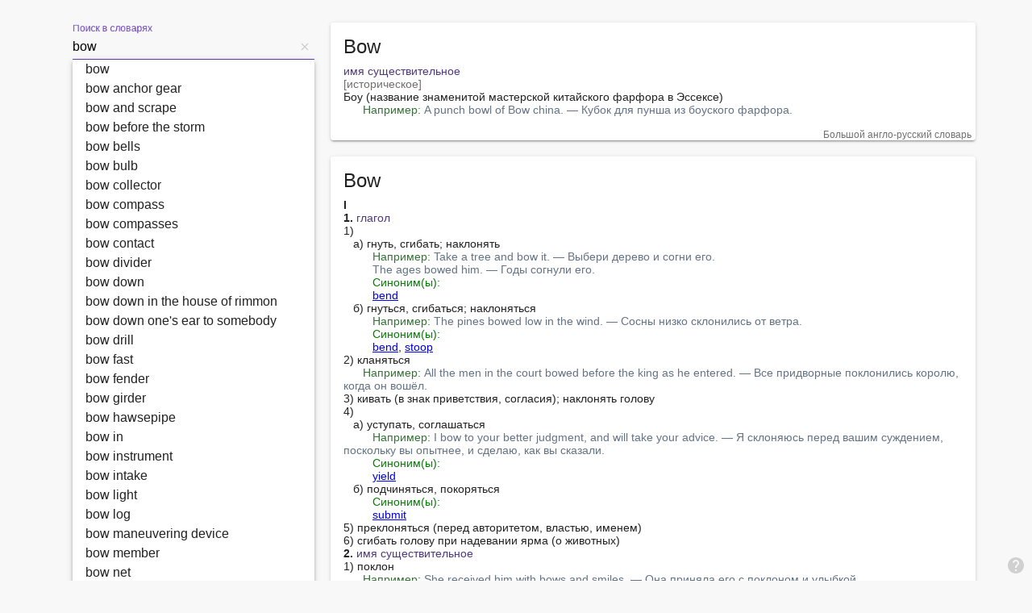

--- FILE ---
content_type: text/html; charset=utf-8
request_url: https://melodict.com/bow
body_size: 10633
content:
<!doctype html>
<html lang="ru"><head>
  <meta charset="utf-8">
  <title>Bow - перевод на русский и значение</title>
  <base href="/">

  <meta name="viewport" content="width=device-width, initial-scale=1">
  <link rel="apple-touch-icon" sizes="180x180" href="/apple-touch-icon.png">
  <link rel="icon" type="image/png" sizes="32x32" href="/favicon-32x32.png">
  <link rel="icon" type="image/png" sizes="16x16" href="/favicon-16x16.png">
  <link rel="manifest" href="/site.webmanifest">
  <link rel="mask-icon" href="/safari-pinned-tab.svg" color="#002a89">
  <link rel="search" type="application/opensearchdescription+xml" title="Melodict" href="/opensearch.xml">
  <meta name="apple-mobile-web-app-title" content="Melodict">
  <meta name="application-name" content="Melodict">
  <meta name="msapplication-TileColor" content="#002965">
  <meta name="theme-color" content="#0d0165">
  <!-- Google tag (gtag.js) -->
  <script async="" src="https://www.googletagmanager.com/gtag/js?id=G-VP4DH7P6SN"></script>
  <script>
    window.dataLayer = window.dataLayer || [];
    function gtag(){dataLayer.push(arguments);}
    gtag('js', new Date());
    gtag('config', 'G-VP4DH7P6SN');
  </script>
<style>@-webkit-keyframes cdk-text-field-autofill-start{}@-moz-keyframes cdk-text-field-autofill-start{}@-webkit-keyframes cdk-text-field-autofill-end{}@-moz-keyframes cdk-text-field-autofill-end{}</style><link rel="stylesheet" href="styles.css" media="all" onload="this.media='all'"><noscript><link rel="stylesheet" href="styles.css"></noscript><style type="text/css"></style><style>html{background:#f8f8f8}.container{display:-webkit-box;display:-webkit-flex;display:-moz-box;display:flex;margin:0%;-webkit-box-orient:horizontal;-webkit-box-direction:normal;-webkit-flex-flow:row wrap;-moz-box-orient:horizontal;-moz-box-direction:normal;flex-flow:row wrap;-webkit-box-pack:center;-webkit-justify-content:center;-moz-box-pack:center;justify-content:center}.search-panel{margin:20px;min-width:300px;max-width:28%}.search-form{position:-webkit-sticky;position:sticky;top:28px}.search-form-field{width:100%}.mat-autocomplete-panel{max-height:850px!important;overflow:hidden!important}.mat-option{height:1.5em!important}.mat-option-text{line-height:1.5em;max-height:1.5em}.translation-panel{width:60%;max-width:800px;-webkit-box-flex:1;-webkit-flex-grow:1;-moz-box-flex:1;flex-grow:1}.clear-button{opacity:.18}.about{position:fixed;bottom:0;color:#1a0dab;text-decoration:none;text-align:center}.about:hover,.about:active{text-decoration:underline}
</style><style>.mat-form-field{display:inline-block;position:relative;text-align:left}[dir=rtl] .mat-form-field{text-align:right}.mat-form-field-wrapper{position:relative}.mat-form-field-flex{display:inline-flex;align-items:baseline;box-sizing:border-box;width:100%}.mat-form-field-prefix,.mat-form-field-suffix{white-space:nowrap;flex:none;position:relative}.mat-form-field-infix{display:block;position:relative;flex:auto;min-width:0;width:180px}.cdk-high-contrast-active .mat-form-field-infix{border-image:linear-gradient(transparent, transparent)}.mat-form-field-label-wrapper{position:absolute;left:0;box-sizing:content-box;width:100%;height:100%;overflow:hidden;pointer-events:none}[dir=rtl] .mat-form-field-label-wrapper{left:auto;right:0}.mat-form-field-label{position:absolute;left:0;font:inherit;pointer-events:none;width:100%;white-space:nowrap;text-overflow:ellipsis;overflow:hidden;transform-origin:0 0;transition:transform 400ms cubic-bezier(0.25, 0.8, 0.25, 1),color 400ms cubic-bezier(0.25, 0.8, 0.25, 1),width 400ms cubic-bezier(0.25, 0.8, 0.25, 1);display:none}[dir=rtl] .mat-form-field-label{transform-origin:100% 0;left:auto;right:0}.cdk-high-contrast-active .mat-form-field-disabled .mat-form-field-label{color:GrayText}.mat-form-field-empty.mat-form-field-label,.mat-form-field-can-float.mat-form-field-should-float .mat-form-field-label{display:block}.mat-form-field-autofill-control:-webkit-autofill+.mat-form-field-label-wrapper .mat-form-field-label{display:none}.mat-form-field-can-float .mat-form-field-autofill-control:-webkit-autofill+.mat-form-field-label-wrapper .mat-form-field-label{display:block;transition:none}.mat-input-server:focus+.mat-form-field-label-wrapper .mat-form-field-label,.mat-input-server[placeholder]:not(:placeholder-shown)+.mat-form-field-label-wrapper .mat-form-field-label{display:none}.mat-form-field-can-float .mat-input-server:focus+.mat-form-field-label-wrapper .mat-form-field-label,.mat-form-field-can-float .mat-input-server[placeholder]:not(:placeholder-shown)+.mat-form-field-label-wrapper .mat-form-field-label{display:block}.mat-form-field-label:not(.mat-form-field-empty){transition:none}.mat-form-field-underline{position:absolute;width:100%;pointer-events:none;transform:scale3d(1, 1.0001, 1)}.mat-form-field-ripple{position:absolute;left:0;width:100%;transform-origin:50%;transform:scaleX(0.5);opacity:0;transition:background-color 300ms cubic-bezier(0.55, 0, 0.55, 0.2)}.mat-form-field.mat-focused .mat-form-field-ripple,.mat-form-field.mat-form-field-invalid .mat-form-field-ripple{opacity:1;transform:none;transition:transform 300ms cubic-bezier(0.25, 0.8, 0.25, 1),opacity 100ms cubic-bezier(0.25, 0.8, 0.25, 1),background-color 300ms cubic-bezier(0.25, 0.8, 0.25, 1)}.mat-form-field-subscript-wrapper{position:absolute;box-sizing:border-box;width:100%;overflow:hidden}.mat-form-field-subscript-wrapper .mat-icon,.mat-form-field-label-wrapper .mat-icon{width:1em;height:1em;font-size:inherit;vertical-align:baseline}.mat-form-field-hint-wrapper{display:flex}.mat-form-field-hint-spacer{flex:1 0 1em}.mat-error{display:block}.mat-form-field-control-wrapper{position:relative}.mat-form-field-hint-end{order:1}.mat-form-field._mat-animation-noopable .mat-form-field-label,.mat-form-field._mat-animation-noopable .mat-form-field-ripple{transition:none}</style><style>.mat-form-field-appearance-fill .mat-form-field-flex{border-radius:4px 4px 0 0;padding:.75em .75em 0 .75em}.cdk-high-contrast-active .mat-form-field-appearance-fill .mat-form-field-flex{outline:solid 1px}.cdk-high-contrast-active .mat-form-field-appearance-fill.mat-form-field-disabled .mat-form-field-flex{outline-color:GrayText}.cdk-high-contrast-active .mat-form-field-appearance-fill.mat-focused .mat-form-field-flex{outline:dashed 3px}.mat-form-field-appearance-fill .mat-form-field-underline::before{content:"";display:block;position:absolute;bottom:0;height:1px;width:100%}.mat-form-field-appearance-fill .mat-form-field-ripple{bottom:0;height:2px}.cdk-high-contrast-active .mat-form-field-appearance-fill .mat-form-field-ripple{height:0}.mat-form-field-appearance-fill:not(.mat-form-field-disabled) .mat-form-field-flex:hover~.mat-form-field-underline .mat-form-field-ripple{opacity:1;transform:none;transition:opacity 600ms cubic-bezier(0.25, 0.8, 0.25, 1)}.mat-form-field-appearance-fill._mat-animation-noopable:not(.mat-form-field-disabled) .mat-form-field-flex:hover~.mat-form-field-underline .mat-form-field-ripple{transition:none}.mat-form-field-appearance-fill .mat-form-field-subscript-wrapper{padding:0 1em}</style><style>.mat-input-element{font:inherit;background:rgba(0,0,0,0);color:currentColor;border:none;outline:none;padding:0;margin:0;width:100%;max-width:100%;vertical-align:bottom;text-align:inherit;box-sizing:content-box}.mat-input-element:-moz-ui-invalid{box-shadow:none}.mat-input-element,.mat-input-element::-webkit-search-cancel-button,.mat-input-element::-webkit-search-decoration,.mat-input-element::-webkit-search-results-button,.mat-input-element::-webkit-search-results-decoration{-webkit-appearance:none}.mat-input-element::-webkit-contacts-auto-fill-button,.mat-input-element::-webkit-caps-lock-indicator,.mat-input-element:not([type=password])::-webkit-credentials-auto-fill-button{visibility:hidden}.mat-input-element[type=date],.mat-input-element[type=datetime],.mat-input-element[type=datetime-local],.mat-input-element[type=month],.mat-input-element[type=week],.mat-input-element[type=time]{line-height:1}.mat-input-element[type=date]::after,.mat-input-element[type=datetime]::after,.mat-input-element[type=datetime-local]::after,.mat-input-element[type=month]::after,.mat-input-element[type=week]::after,.mat-input-element[type=time]::after{content:" ";white-space:pre;width:1px}.mat-input-element::-webkit-inner-spin-button,.mat-input-element::-webkit-calendar-picker-indicator,.mat-input-element::-webkit-clear-button{font-size:.75em}.mat-input-element::placeholder{-webkit-user-select:none;user-select:none;transition:color 400ms 133.3333333333ms cubic-bezier(0.25, 0.8, 0.25, 1)}.mat-input-element::-moz-placeholder{-webkit-user-select:none;user-select:none;transition:color 400ms 133.3333333333ms cubic-bezier(0.25, 0.8, 0.25, 1)}.mat-input-element::-webkit-input-placeholder{-webkit-user-select:none;user-select:none;transition:color 400ms 133.3333333333ms cubic-bezier(0.25, 0.8, 0.25, 1)}.mat-input-element:-ms-input-placeholder{-webkit-user-select:none;user-select:none;transition:color 400ms 133.3333333333ms cubic-bezier(0.25, 0.8, 0.25, 1)}.mat-form-field-hide-placeholder .mat-input-element::placeholder{color:rgba(0,0,0,0) !important;-webkit-text-fill-color:rgba(0,0,0,0);transition:none}.cdk-high-contrast-active .mat-form-field-hide-placeholder .mat-input-element::placeholder{opacity:0}.mat-form-field-hide-placeholder .mat-input-element::-moz-placeholder{color:rgba(0,0,0,0) !important;-webkit-text-fill-color:rgba(0,0,0,0);transition:none}.cdk-high-contrast-active .mat-form-field-hide-placeholder .mat-input-element::-moz-placeholder{opacity:0}.mat-form-field-hide-placeholder .mat-input-element::-webkit-input-placeholder{color:rgba(0,0,0,0) !important;-webkit-text-fill-color:rgba(0,0,0,0);transition:none}.cdk-high-contrast-active .mat-form-field-hide-placeholder .mat-input-element::-webkit-input-placeholder{opacity:0}.mat-form-field-hide-placeholder .mat-input-element:-ms-input-placeholder{color:rgba(0,0,0,0) !important;-webkit-text-fill-color:rgba(0,0,0,0);transition:none}.cdk-high-contrast-active .mat-form-field-hide-placeholder .mat-input-element:-ms-input-placeholder{opacity:0}._mat-animation-noopable .mat-input-element::placeholder{transition:none}._mat-animation-noopable .mat-input-element::-moz-placeholder{transition:none}._mat-animation-noopable .mat-input-element::-webkit-input-placeholder{transition:none}._mat-animation-noopable .mat-input-element:-ms-input-placeholder{transition:none}textarea.mat-input-element{resize:vertical;overflow:auto}textarea.mat-input-element.cdk-textarea-autosize{resize:none}textarea.mat-input-element{padding:2px 0;margin:-2px 0}select.mat-input-element{-moz-appearance:none;-webkit-appearance:none;position:relative;background-color:rgba(0,0,0,0);display:inline-flex;box-sizing:border-box;padding-top:1em;top:-1em;margin-bottom:-1em}select.mat-input-element::-moz-focus-inner{border:0}select.mat-input-element:not(:disabled){cursor:pointer}.mat-form-field-type-mat-native-select .mat-form-field-infix::after{content:"";width:0;height:0;border-left:5px solid rgba(0,0,0,0);border-right:5px solid rgba(0,0,0,0);border-top:5px solid;position:absolute;top:50%;right:0;margin-top:-2.5px;pointer-events:none}[dir=rtl] .mat-form-field-type-mat-native-select .mat-form-field-infix::after{right:auto;left:0}.mat-form-field-type-mat-native-select .mat-input-element{padding-right:15px}[dir=rtl] .mat-form-field-type-mat-native-select .mat-input-element{padding-right:0;padding-left:15px}.mat-form-field-type-mat-native-select .mat-form-field-label-wrapper{max-width:calc(100% - 10px)}.mat-form-field-type-mat-native-select.mat-form-field-appearance-outline .mat-form-field-infix::after{margin-top:-5px}.mat-form-field-type-mat-native-select.mat-form-field-appearance-fill .mat-form-field-infix::after{margin-top:-10px}</style><style>.mat-form-field-appearance-legacy .mat-form-field-label{transform:perspective(100px)}.mat-form-field-appearance-legacy .mat-form-field-prefix .mat-icon,.mat-form-field-appearance-legacy .mat-form-field-suffix .mat-icon{width:1em}.mat-form-field-appearance-legacy .mat-form-field-prefix .mat-icon-button,.mat-form-field-appearance-legacy .mat-form-field-suffix .mat-icon-button{font:inherit;vertical-align:baseline}.mat-form-field-appearance-legacy .mat-form-field-prefix .mat-icon-button .mat-icon,.mat-form-field-appearance-legacy .mat-form-field-suffix .mat-icon-button .mat-icon{font-size:inherit}.mat-form-field-appearance-legacy .mat-form-field-underline{height:1px}.cdk-high-contrast-active .mat-form-field-appearance-legacy .mat-form-field-underline{height:0;border-top:solid 1px}.mat-form-field-appearance-legacy .mat-form-field-ripple{top:0;height:2px;overflow:hidden}.cdk-high-contrast-active .mat-form-field-appearance-legacy .mat-form-field-ripple{height:0;border-top:solid 2px}.mat-form-field-appearance-legacy.mat-form-field-disabled .mat-form-field-underline{background-position:0;background-color:rgba(0,0,0,0)}.cdk-high-contrast-active .mat-form-field-appearance-legacy.mat-form-field-disabled .mat-form-field-underline{border-top-style:dotted;border-top-width:2px;border-top-color:GrayText}.mat-form-field-appearance-legacy.mat-form-field-invalid:not(.mat-focused) .mat-form-field-ripple{height:1px}</style><style>.mat-form-field-appearance-outline .mat-form-field-wrapper{margin:.25em 0}.mat-form-field-appearance-outline .mat-form-field-flex{padding:0 .75em 0 .75em;margin-top:-0.25em;position:relative}.mat-form-field-appearance-outline .mat-form-field-prefix,.mat-form-field-appearance-outline .mat-form-field-suffix{top:.25em}.mat-form-field-appearance-outline .mat-form-field-outline{display:flex;position:absolute;top:.25em;left:0;right:0;bottom:0;pointer-events:none}.mat-form-field-appearance-outline .mat-form-field-outline-start,.mat-form-field-appearance-outline .mat-form-field-outline-end{border:1px solid currentColor;min-width:5px}.mat-form-field-appearance-outline .mat-form-field-outline-start{border-radius:5px 0 0 5px;border-right-style:none}[dir=rtl] .mat-form-field-appearance-outline .mat-form-field-outline-start{border-right-style:solid;border-left-style:none;border-radius:0 5px 5px 0}.mat-form-field-appearance-outline .mat-form-field-outline-end{border-radius:0 5px 5px 0;border-left-style:none;flex-grow:1}[dir=rtl] .mat-form-field-appearance-outline .mat-form-field-outline-end{border-left-style:solid;border-right-style:none;border-radius:5px 0 0 5px}.mat-form-field-appearance-outline .mat-form-field-outline-gap{border-radius:.000001px;border:1px solid currentColor;border-left-style:none;border-right-style:none}.mat-form-field-appearance-outline.mat-form-field-can-float.mat-form-field-should-float .mat-form-field-outline-gap{border-top-color:rgba(0,0,0,0)}.mat-form-field-appearance-outline .mat-form-field-outline-thick{opacity:0}.mat-form-field-appearance-outline .mat-form-field-outline-thick .mat-form-field-outline-start,.mat-form-field-appearance-outline .mat-form-field-outline-thick .mat-form-field-outline-end,.mat-form-field-appearance-outline .mat-form-field-outline-thick .mat-form-field-outline-gap{border-width:2px}.mat-form-field-appearance-outline.mat-focused .mat-form-field-outline,.mat-form-field-appearance-outline.mat-form-field-invalid .mat-form-field-outline{opacity:0;transition:opacity 100ms cubic-bezier(0.25, 0.8, 0.25, 1)}.mat-form-field-appearance-outline.mat-focused .mat-form-field-outline-thick,.mat-form-field-appearance-outline.mat-form-field-invalid .mat-form-field-outline-thick{opacity:1}.cdk-high-contrast-active .mat-form-field-appearance-outline.mat-focused .mat-form-field-outline-thick{border:3px dashed}.mat-form-field-appearance-outline:not(.mat-form-field-disabled) .mat-form-field-flex:hover .mat-form-field-outline{opacity:0;transition:opacity 600ms cubic-bezier(0.25, 0.8, 0.25, 1)}.mat-form-field-appearance-outline:not(.mat-form-field-disabled) .mat-form-field-flex:hover .mat-form-field-outline-thick{opacity:1}.mat-form-field-appearance-outline .mat-form-field-subscript-wrapper{padding:0 1em}.cdk-high-contrast-active .mat-form-field-appearance-outline.mat-form-field-disabled .mat-form-field-outline{color:GrayText}.mat-form-field-appearance-outline._mat-animation-noopable:not(.mat-form-field-disabled) .mat-form-field-flex:hover~.mat-form-field-outline,.mat-form-field-appearance-outline._mat-animation-noopable .mat-form-field-outline,.mat-form-field-appearance-outline._mat-animation-noopable .mat-form-field-outline-start,.mat-form-field-appearance-outline._mat-animation-noopable .mat-form-field-outline-end,.mat-form-field-appearance-outline._mat-animation-noopable .mat-form-field-outline-gap{transition:none}</style><style>.mat-form-field-appearance-standard .mat-form-field-flex{padding-top:.75em}.mat-form-field-appearance-standard .mat-form-field-underline{height:1px}.cdk-high-contrast-active .mat-form-field-appearance-standard .mat-form-field-underline{height:0;border-top:solid 1px}.mat-form-field-appearance-standard .mat-form-field-ripple{bottom:0;height:2px}.cdk-high-contrast-active .mat-form-field-appearance-standard .mat-form-field-ripple{height:0;border-top:solid 2px}.mat-form-field-appearance-standard.mat-form-field-disabled .mat-form-field-underline{background-position:0;background-color:rgba(0,0,0,0)}.cdk-high-contrast-active .mat-form-field-appearance-standard.mat-form-field-disabled .mat-form-field-underline{border-top-style:dotted;border-top-width:2px}.mat-form-field-appearance-standard:not(.mat-form-field-disabled) .mat-form-field-flex:hover~.mat-form-field-underline .mat-form-field-ripple{opacity:1;transform:none;transition:opacity 600ms cubic-bezier(0.25, 0.8, 0.25, 1)}.mat-form-field-appearance-standard._mat-animation-noopable:not(.mat-form-field-disabled) .mat-form-field-flex:hover~.mat-form-field-underline .mat-form-field-ripple{transition:none}</style><style>.mat-autocomplete-panel{min-width:112px;max-width:280px;overflow:auto;-webkit-overflow-scrolling:touch;visibility:hidden;max-width:none;max-height:256px;position:relative;width:100%;border-bottom-left-radius:4px;border-bottom-right-radius:4px}.mat-autocomplete-panel.mat-autocomplete-visible{visibility:visible}.mat-autocomplete-panel.mat-autocomplete-hidden{visibility:hidden}.mat-autocomplete-panel-above .mat-autocomplete-panel{border-radius:0;border-top-left-radius:4px;border-top-right-radius:4px}.mat-autocomplete-panel .mat-divider-horizontal{margin-top:-1px}.cdk-high-contrast-active .mat-autocomplete-panel{outline:solid 1px}mat-autocomplete{display:none}</style><style>.mat-card[_ngcontent-bcl-c45]{display:-webkit-box;display:-webkit-flex;display:-moz-box;display:flex;-webkit-box-orient:vertical;-webkit-box-direction:normal;-webkit-flex-direction:column;-moz-box-orient:vertical;-moz-box-direction:normal;flex-direction:column}.card-container[_ngcontent-bcl-c45]{margin:20px 0;white-space:pre-wrap;-webkit-box-flex:1;-webkit-flex-grow:1;-moz-box-flex:1;flex-grow:1}.card-footer[_ngcontent-bcl-c45]{-webkit-align-self:flex-end;align-self:flex-end;padding-right:.3em;text-align:right}</style><style>.feedback-panel[_ngcontent-bcl-c48]{position:fixed;bottom:0;right:0;opacity:.8}.feedback-button[_ngcontent-bcl-c48]{opacity:.2}</style><style>.mat-card{transition:box-shadow 280ms cubic-bezier(0.4, 0, 0.2, 1);display:block;position:relative;padding:16px;border-radius:4px}.mat-card._mat-animation-noopable{transition:none !important;animation:none !important}.mat-card>.mat-divider-horizontal{position:absolute;left:0;width:100%}[dir=rtl] .mat-card>.mat-divider-horizontal{left:auto;right:0}.mat-card>.mat-divider-horizontal.mat-divider-inset{position:static;margin:0}[dir=rtl] .mat-card>.mat-divider-horizontal.mat-divider-inset{margin-right:0}.cdk-high-contrast-active .mat-card{outline:solid 1px}.mat-card-actions,.mat-card-subtitle,.mat-card-content{display:block;margin-bottom:16px}.mat-card-title{display:block;margin-bottom:8px}.mat-card-actions{margin-left:-8px;margin-right:-8px;padding:8px 0}.mat-card-actions-align-end{display:flex;justify-content:flex-end}.mat-card-image{width:calc(100% + 32px);margin:0 -16px 16px -16px;display:block;overflow:hidden}.mat-card-image img{width:100%}.mat-card-footer{display:block;margin:0 -16px -16px -16px}.mat-card-actions .mat-button,.mat-card-actions .mat-raised-button,.mat-card-actions .mat-stroked-button{margin:0 8px}.mat-card-header{display:flex;flex-direction:row}.mat-card-header .mat-card-title{margin-bottom:12px}.mat-card-header-text{margin:0 16px}.mat-card-avatar{height:40px;width:40px;border-radius:50%;flex-shrink:0;object-fit:cover}.mat-card-title-group{display:flex;justify-content:space-between}.mat-card-sm-image{width:80px;height:80px}.mat-card-md-image{width:112px;height:112px}.mat-card-lg-image{width:152px;height:152px}.mat-card-xl-image{width:240px;height:240px;margin:-8px}.mat-card-title-group>.mat-card-xl-image{margin:-8px 0 8px}@media(max-width: 599px){.mat-card-title-group{margin:0}.mat-card-xl-image{margin-left:0;margin-right:0}}.mat-card>:first-child,.mat-card-content>:first-child{margin-top:0}.mat-card>:last-child:not(.mat-card-footer),.mat-card-content>:last-child:not(.mat-card-footer){margin-bottom:0}.mat-card-image:first-child{margin-top:-16px;border-top-left-radius:inherit;border-top-right-radius:inherit}.mat-card>.mat-card-actions:last-child{margin-bottom:-8px;padding-bottom:0}.mat-card-actions:not(.mat-card-actions-align-end) .mat-button:first-child,.mat-card-actions:not(.mat-card-actions-align-end) .mat-raised-button:first-child,.mat-card-actions:not(.mat-card-actions-align-end) .mat-stroked-button:first-child{margin-left:0;margin-right:0}.mat-card-actions-align-end .mat-button:last-child,.mat-card-actions-align-end .mat-raised-button:last-child,.mat-card-actions-align-end .mat-stroked-button:last-child{margin-left:0;margin-right:0}.mat-card-title:not(:first-child),.mat-card-subtitle:not(:first-child){margin-top:-4px}.mat-card-header .mat-card-subtitle:not(:first-child){margin-top:-8px}.mat-card>.mat-card-xl-image:first-child{margin-top:-8px}.mat-card>.mat-card-xl-image:last-child{margin-bottom:-8px}</style><style>.mat-progress-bar{display:block;height:4px;overflow:hidden;position:relative;transition:opacity 250ms linear;width:100%}.mat-progress-bar._mat-animation-noopable{transition:none !important;animation:none !important}.mat-progress-bar .mat-progress-bar-element,.mat-progress-bar .mat-progress-bar-fill::after{height:100%;position:absolute;width:100%}.mat-progress-bar .mat-progress-bar-background{width:calc(100% + 10px)}.cdk-high-contrast-active .mat-progress-bar .mat-progress-bar-background{display:none}.mat-progress-bar .mat-progress-bar-buffer{transform-origin:top left;transition:transform 250ms ease}.cdk-high-contrast-active .mat-progress-bar .mat-progress-bar-buffer{border-top:solid 5px;opacity:.5}.mat-progress-bar .mat-progress-bar-secondary{display:none}.mat-progress-bar .mat-progress-bar-fill{animation:none;transform-origin:top left;transition:transform 250ms ease}.cdk-high-contrast-active .mat-progress-bar .mat-progress-bar-fill{border-top:solid 4px}.mat-progress-bar .mat-progress-bar-fill::after{animation:none;content:"";display:inline-block;left:0}.mat-progress-bar[dir=rtl],[dir=rtl] .mat-progress-bar{transform:rotateY(180deg)}.mat-progress-bar[mode=query]{transform:rotateZ(180deg)}.mat-progress-bar[mode=query][dir=rtl],[dir=rtl] .mat-progress-bar[mode=query]{transform:rotateZ(180deg) rotateY(180deg)}.mat-progress-bar[mode=indeterminate] .mat-progress-bar-fill,.mat-progress-bar[mode=query] .mat-progress-bar-fill{transition:none}.mat-progress-bar[mode=indeterminate] .mat-progress-bar-primary,.mat-progress-bar[mode=query] .mat-progress-bar-primary{-webkit-backface-visibility:hidden;backface-visibility:hidden;animation:mat-progress-bar-primary-indeterminate-translate 2000ms infinite linear;left:-145.166611%}.mat-progress-bar[mode=indeterminate] .mat-progress-bar-primary.mat-progress-bar-fill::after,.mat-progress-bar[mode=query] .mat-progress-bar-primary.mat-progress-bar-fill::after{-webkit-backface-visibility:hidden;backface-visibility:hidden;animation:mat-progress-bar-primary-indeterminate-scale 2000ms infinite linear}.mat-progress-bar[mode=indeterminate] .mat-progress-bar-secondary,.mat-progress-bar[mode=query] .mat-progress-bar-secondary{-webkit-backface-visibility:hidden;backface-visibility:hidden;animation:mat-progress-bar-secondary-indeterminate-translate 2000ms infinite linear;left:-54.888891%;display:block}.mat-progress-bar[mode=indeterminate] .mat-progress-bar-secondary.mat-progress-bar-fill::after,.mat-progress-bar[mode=query] .mat-progress-bar-secondary.mat-progress-bar-fill::after{-webkit-backface-visibility:hidden;backface-visibility:hidden;animation:mat-progress-bar-secondary-indeterminate-scale 2000ms infinite linear}.mat-progress-bar[mode=buffer] .mat-progress-bar-background{-webkit-backface-visibility:hidden;backface-visibility:hidden;animation:mat-progress-bar-background-scroll 250ms infinite linear;display:block}.mat-progress-bar._mat-animation-noopable .mat-progress-bar-fill,.mat-progress-bar._mat-animation-noopable .mat-progress-bar-fill::after,.mat-progress-bar._mat-animation-noopable .mat-progress-bar-buffer,.mat-progress-bar._mat-animation-noopable .mat-progress-bar-primary,.mat-progress-bar._mat-animation-noopable .mat-progress-bar-primary.mat-progress-bar-fill::after,.mat-progress-bar._mat-animation-noopable .mat-progress-bar-secondary,.mat-progress-bar._mat-animation-noopable .mat-progress-bar-secondary.mat-progress-bar-fill::after,.mat-progress-bar._mat-animation-noopable .mat-progress-bar-background{animation:none;transition-duration:1ms}@keyframes mat-progress-bar-primary-indeterminate-translate{0%{transform:translateX(0)}20%{animation-timing-function:cubic-bezier(0.5, 0, 0.701732, 0.495819);transform:translateX(0)}59.15%{animation-timing-function:cubic-bezier(0.302435, 0.381352, 0.55, 0.956352);transform:translateX(83.67142%)}100%{transform:translateX(200.611057%)}}@keyframes mat-progress-bar-primary-indeterminate-scale{0%{transform:scaleX(0.08)}36.65%{animation-timing-function:cubic-bezier(0.334731, 0.12482, 0.785844, 1);transform:scaleX(0.08)}69.15%{animation-timing-function:cubic-bezier(0.06, 0.11, 0.6, 1);transform:scaleX(0.661479)}100%{transform:scaleX(0.08)}}@keyframes mat-progress-bar-secondary-indeterminate-translate{0%{animation-timing-function:cubic-bezier(0.15, 0, 0.515058, 0.409685);transform:translateX(0)}25%{animation-timing-function:cubic-bezier(0.31033, 0.284058, 0.8, 0.733712);transform:translateX(37.651913%)}48.35%{animation-timing-function:cubic-bezier(0.4, 0.627035, 0.6, 0.902026);transform:translateX(84.386165%)}100%{transform:translateX(160.277782%)}}@keyframes mat-progress-bar-secondary-indeterminate-scale{0%{animation-timing-function:cubic-bezier(0.15, 0, 0.515058, 0.409685);transform:scaleX(0.08)}19.15%{animation-timing-function:cubic-bezier(0.31033, 0.284058, 0.8, 0.733712);transform:scaleX(0.457104)}44.15%{animation-timing-function:cubic-bezier(0.4, 0.627035, 0.6, 0.902026);transform:scaleX(0.72796)}100%{transform:scaleX(0.08)}}@keyframes mat-progress-bar-background-scroll{to{transform:translateX(-8px)}}</style><style>.mat-button .mat-button-focus-overlay,.mat-icon-button .mat-button-focus-overlay{opacity:0}.mat-button:hover:not(.mat-button-disabled) .mat-button-focus-overlay,.mat-stroked-button:hover:not(.mat-button-disabled) .mat-button-focus-overlay{opacity:.04}@media(hover: none){.mat-button:hover:not(.mat-button-disabled) .mat-button-focus-overlay,.mat-stroked-button:hover:not(.mat-button-disabled) .mat-button-focus-overlay{opacity:0}}.mat-button,.mat-icon-button,.mat-stroked-button,.mat-flat-button{box-sizing:border-box;position:relative;-webkit-user-select:none;user-select:none;cursor:pointer;outline:none;border:none;-webkit-tap-highlight-color:rgba(0,0,0,0);display:inline-block;white-space:nowrap;text-decoration:none;vertical-align:baseline;text-align:center;margin:0;min-width:64px;line-height:36px;padding:0 16px;border-radius:4px;overflow:visible}.mat-button::-moz-focus-inner,.mat-icon-button::-moz-focus-inner,.mat-stroked-button::-moz-focus-inner,.mat-flat-button::-moz-focus-inner{border:0}.mat-button.mat-button-disabled,.mat-icon-button.mat-button-disabled,.mat-stroked-button.mat-button-disabled,.mat-flat-button.mat-button-disabled{cursor:default}.mat-button.cdk-keyboard-focused .mat-button-focus-overlay,.mat-button.cdk-program-focused .mat-button-focus-overlay,.mat-icon-button.cdk-keyboard-focused .mat-button-focus-overlay,.mat-icon-button.cdk-program-focused .mat-button-focus-overlay,.mat-stroked-button.cdk-keyboard-focused .mat-button-focus-overlay,.mat-stroked-button.cdk-program-focused .mat-button-focus-overlay,.mat-flat-button.cdk-keyboard-focused .mat-button-focus-overlay,.mat-flat-button.cdk-program-focused .mat-button-focus-overlay{opacity:.12}.mat-button::-moz-focus-inner,.mat-icon-button::-moz-focus-inner,.mat-stroked-button::-moz-focus-inner,.mat-flat-button::-moz-focus-inner{border:0}.mat-raised-button{box-sizing:border-box;position:relative;-webkit-user-select:none;user-select:none;cursor:pointer;outline:none;border:none;-webkit-tap-highlight-color:rgba(0,0,0,0);display:inline-block;white-space:nowrap;text-decoration:none;vertical-align:baseline;text-align:center;margin:0;min-width:64px;line-height:36px;padding:0 16px;border-radius:4px;overflow:visible;transform:translate3d(0, 0, 0);transition:background 400ms cubic-bezier(0.25, 0.8, 0.25, 1),box-shadow 280ms cubic-bezier(0.4, 0, 0.2, 1)}.mat-raised-button::-moz-focus-inner{border:0}.mat-raised-button.mat-button-disabled{cursor:default}.mat-raised-button.cdk-keyboard-focused .mat-button-focus-overlay,.mat-raised-button.cdk-program-focused .mat-button-focus-overlay{opacity:.12}.mat-raised-button::-moz-focus-inner{border:0}.mat-raised-button._mat-animation-noopable{transition:none !important;animation:none !important}.mat-stroked-button{border:1px solid currentColor;padding:0 15px;line-height:34px}.mat-stroked-button .mat-button-ripple.mat-ripple,.mat-stroked-button .mat-button-focus-overlay{top:-1px;left:-1px;right:-1px;bottom:-1px}.mat-fab{box-sizing:border-box;position:relative;-webkit-user-select:none;user-select:none;cursor:pointer;outline:none;border:none;-webkit-tap-highlight-color:rgba(0,0,0,0);display:inline-block;white-space:nowrap;text-decoration:none;vertical-align:baseline;text-align:center;margin:0;min-width:64px;line-height:36px;padding:0 16px;border-radius:4px;overflow:visible;transform:translate3d(0, 0, 0);transition:background 400ms cubic-bezier(0.25, 0.8, 0.25, 1),box-shadow 280ms cubic-bezier(0.4, 0, 0.2, 1);min-width:0;border-radius:50%;width:56px;height:56px;padding:0;flex-shrink:0}.mat-fab::-moz-focus-inner{border:0}.mat-fab.mat-button-disabled{cursor:default}.mat-fab.cdk-keyboard-focused .mat-button-focus-overlay,.mat-fab.cdk-program-focused .mat-button-focus-overlay{opacity:.12}.mat-fab::-moz-focus-inner{border:0}.mat-fab._mat-animation-noopable{transition:none !important;animation:none !important}.mat-fab .mat-button-wrapper{padding:16px 0;display:inline-block;line-height:24px}.mat-mini-fab{box-sizing:border-box;position:relative;-webkit-user-select:none;user-select:none;cursor:pointer;outline:none;border:none;-webkit-tap-highlight-color:rgba(0,0,0,0);display:inline-block;white-space:nowrap;text-decoration:none;vertical-align:baseline;text-align:center;margin:0;min-width:64px;line-height:36px;padding:0 16px;border-radius:4px;overflow:visible;transform:translate3d(0, 0, 0);transition:background 400ms cubic-bezier(0.25, 0.8, 0.25, 1),box-shadow 280ms cubic-bezier(0.4, 0, 0.2, 1);min-width:0;border-radius:50%;width:40px;height:40px;padding:0;flex-shrink:0}.mat-mini-fab::-moz-focus-inner{border:0}.mat-mini-fab.mat-button-disabled{cursor:default}.mat-mini-fab.cdk-keyboard-focused .mat-button-focus-overlay,.mat-mini-fab.cdk-program-focused .mat-button-focus-overlay{opacity:.12}.mat-mini-fab::-moz-focus-inner{border:0}.mat-mini-fab._mat-animation-noopable{transition:none !important;animation:none !important}.mat-mini-fab .mat-button-wrapper{padding:8px 0;display:inline-block;line-height:24px}.mat-icon-button{padding:0;min-width:0;width:40px;height:40px;flex-shrink:0;line-height:40px;border-radius:50%}.mat-icon-button i,.mat-icon-button .mat-icon{line-height:24px}.mat-button-ripple.mat-ripple,.mat-button-focus-overlay{top:0;left:0;right:0;bottom:0;position:absolute;pointer-events:none;border-radius:inherit}.mat-button-ripple.mat-ripple:not(:empty){transform:translateZ(0)}.mat-button-focus-overlay{opacity:0;transition:opacity 200ms cubic-bezier(0.35, 0, 0.25, 1),background-color 200ms cubic-bezier(0.35, 0, 0.25, 1)}._mat-animation-noopable .mat-button-focus-overlay{transition:none}.mat-button-ripple-round{border-radius:50%;z-index:1}.mat-button .mat-button-wrapper>*,.mat-flat-button .mat-button-wrapper>*,.mat-stroked-button .mat-button-wrapper>*,.mat-raised-button .mat-button-wrapper>*,.mat-icon-button .mat-button-wrapper>*,.mat-fab .mat-button-wrapper>*,.mat-mini-fab .mat-button-wrapper>*{vertical-align:middle}.mat-form-field:not(.mat-form-field-appearance-legacy) .mat-form-field-prefix .mat-icon-button,.mat-form-field:not(.mat-form-field-appearance-legacy) .mat-form-field-suffix .mat-icon-button{display:inline-flex;justify-content:center;align-items:center;font-size:inherit;width:2.5em;height:2.5em}.mat-flat-button::before,.mat-raised-button::before,.mat-fab::before,.mat-mini-fab::before{margin:calc(calc(var(--mat-focus-indicator-border-width, 3px) + 2px) * -1)}.mat-stroked-button::before{margin:calc(calc(var(--mat-focus-indicator-border-width, 3px) + 3px) * -1)}.cdk-high-contrast-active .mat-button,.cdk-high-contrast-active .mat-flat-button,.cdk-high-contrast-active .mat-raised-button,.cdk-high-contrast-active .mat-icon-button,.cdk-high-contrast-active .mat-fab,.cdk-high-contrast-active .mat-mini-fab{outline:solid 1px}</style><style>.mat-option{white-space:nowrap;overflow:hidden;text-overflow:ellipsis;display:block;line-height:48px;height:48px;padding:0 16px;text-align:left;text-decoration:none;max-width:100%;position:relative;cursor:pointer;outline:none;display:flex;flex-direction:row;max-width:100%;box-sizing:border-box;align-items:center;-webkit-tap-highlight-color:rgba(0,0,0,0)}.mat-option[disabled]{cursor:default}[dir=rtl] .mat-option{text-align:right}.mat-option .mat-icon{margin-right:16px;vertical-align:middle}.mat-option .mat-icon svg{vertical-align:top}[dir=rtl] .mat-option .mat-icon{margin-left:16px;margin-right:0}.mat-option[aria-disabled=true]{-webkit-user-select:none;user-select:none;cursor:default}.mat-optgroup .mat-option:not(.mat-option-multiple){padding-left:32px}[dir=rtl] .mat-optgroup .mat-option:not(.mat-option-multiple){padding-left:16px;padding-right:32px}.mat-option.mat-active::before{content:""}.cdk-high-contrast-active .mat-option[aria-disabled=true]{opacity:.5}.cdk-high-contrast-active .mat-option.mat-selected:not(.mat-option-multiple)::after{content:"";position:absolute;top:50%;right:16px;transform:translateY(-50%);width:10px;height:0;border-bottom:solid 10px;border-radius:10px}[dir=rtl] .cdk-high-contrast-active .mat-option.mat-selected:not(.mat-option-multiple)::after{right:auto;left:16px}.mat-option-text{display:inline-block;flex-grow:1;overflow:hidden;text-overflow:ellipsis}.mat-option .mat-option-ripple{top:0;left:0;right:0;bottom:0;position:absolute;pointer-events:none}.mat-option-pseudo-checkbox{margin-right:8px}[dir=rtl] .mat-option-pseudo-checkbox{margin-left:8px;margin-right:0}</style>
<meta name="description" content="Bow: перевод и значение. Большой англо-русский словарь, Большой англо-русский словарь и другие.">
<link rel="canonical" href="https://melodict.com/bow">
</head>
<body>
    <app-root ng-version="14.3.0"><div class="container"><div class="search-panel"><form novalidate="" class="search-form ng-untouched ng-pristine ng-valid"><mat-form-field class="mat-form-field search-form-field ng-tns-c26-0 mat-primary mat-form-field-type-mat-input mat-form-field-appearance-legacy mat-form-field-can-float mat-form-field-has-label mat-form-field-hide-placeholder ng-pristine ng-valid ng-touched mat-form-field-should-float mat-focused"><div class="mat-form-field-wrapper ng-tns-c26-0"><div class="mat-form-field-flex ng-tns-c26-0"><!----><!----><div class="mat-form-field-infix ng-tns-c26-0"><input matinput="" type="search" aria-label="Строка поиска" spellcheck="false" autocapitalize="off" autocorrect="off" value="bow" name="word" class="mat-autocomplete-trigger mat-input-element mat-form-field-autofill-control ng-tns-c26-0 ng-pristine ng-valid cdk-text-field-autofill-monitored ng-touched" autocomplete="off" role="combobox" aria-autocomplete="list" aria-expanded="false" aria-haspopup="listbox" id="mat-input-0" data-placeholder="Поиск в словарях" aria-invalid="false" aria-required="false"><!----><mat-autocomplete class="mat-autocomplete ng-tns-c26-0"><!----></mat-autocomplete><span class="mat-form-field-label-wrapper ng-tns-c26-0"><label class="mat-form-field-label ng-tns-c26-0 ng-star-inserted mat-empty mat-form-field-empty" id="mat-form-field-label-1" for="mat-input-0" aria-owns="mat-input-0"><span class="ng-tns-c26-0 ng-star-inserted">Поиск в словарях</span><!----><!----><!----><!----></label><!----></span></div><!----></div><div class="mat-form-field-underline ng-tns-c26-0 ng-star-inserted"><span class="mat-form-field-ripple ng-tns-c26-0"></span></div><!----><div class="mat-form-field-subscript-wrapper ng-tns-c26-0"><!----><div class="mat-form-field-hint-wrapper ng-tns-c26-0 ng-trigger ng-trigger-transitionMessages ng-star-inserted" style="opacity: 1; transform: translateY(0%);"><!----><div class="mat-form-field-hint-spacer ng-tns-c26-0"></div></div><!----></div></div></mat-form-field></form></div><app-translation class="translation-panel" _nghost-bcl-c45=""><mat-card _ngcontent-bcl-c45="" class="mat-card mat-focus-indicator card-container mat-elevation-z2 ng-star-inserted"><mat-card-title _ngcontent-bcl-c45="" class="mat-card-title"><!----><h1 _ngcontent-bcl-c45="" class="ng-star-inserted">Bow</h1><!----><!----></mat-card-title><mat-card-content _ngcontent-bcl-c45="" class="mat-card-content"><p _ngcontent-bcl-c45="" class="ng-star-inserted"><span class="f2">имя существительное</span>
<span class="f3">[историческое]</span>
Боу (название знаменитой мастерской китайского фарфора в Эссексе)
      <span class="f6">Например:</span> <span class="f1">A punch bowl of Bow china. &mdash; Кубок для пунша из боуского фарфора.</span></p><!----><!----></mat-card-content><mat-card-footer _ngcontent-bcl-c45="" class="mat-card-footer card-footer ng-star-inserted"><footer _ngcontent-bcl-c45="">Большой англо-русский словарь</footer></mat-card-footer><!----></mat-card><mat-card _ngcontent-bcl-c45="" class="mat-card mat-focus-indicator card-container mat-elevation-z2 ng-star-inserted"><mat-card-title _ngcontent-bcl-c45="" class="mat-card-title"><!----><h2 _ngcontent-bcl-c45="" class="ng-star-inserted">Bow</h2><!----><!----></mat-card-title><mat-card-content _ngcontent-bcl-c45="" class="mat-card-content"><p _ngcontent-bcl-c45="" class="ng-star-inserted"><b>I</b> 
<b>1.</b> <span class="f2">глагол</span>
1)
   а) гнуть, сгибать; наклонять
         <span class="f6">Например:</span> <span class="f1">Take a tree and bow it. &mdash; Выбери дерево и согни его.</span>
         <span class="f1">The ages bowed him. &mdash; Годы согнули его.</span>
         <span class="f5">Синоним(ы):</span>
         <a href="/bend">bend</a>
   б) гнуться, сгибаться; наклоняться
         <span class="f6">Например:</span> <span class="f1">The pines bowed low in the wind. &mdash; Сосны низко склонились от ветра.</span>
         <span class="f5">Синоним(ы):</span>
         <a href="/bend">bend</a>, <a href="/stoop">stoop</a>
2) кланяться
      <span class="f6">Например:</span> <span class="f1">All the men in the court bowed before the king as he entered. &mdash; Все придворные поклонились королю, когда он вошёл.</span>
3) кивать (в знак приветствия, согласия); наклонять голову
4)
   а) уступать, соглашаться
         <span class="f6">Например:</span> <span class="f1">I bow to your better judgment, and will take your advice. &mdash; Я склоняюсь перед вашим суждением, поскольку вы опытнее, и сделаю, как вы сказали.</span>
         <span class="f5">Синоним(ы):</span>
         <a href="/yield">yield</a>
   б) подчиняться, покоряться
         <span class="f5">Синоним(ы):</span>
         <a href="/submit">submit</a>
5) преклоняться (перед авторитетом, властью, именем)
6) сгибать голову при надевании ярма (о животных)
<b>2.</b> <span class="f2">имя существительное</span>
1) поклон
      <span class="f6">Например:</span> <span class="f1">She received him with bows and smiles. &mdash; Она приняла его с поклоном и улыбкой.</span>
2) кивок
<b>II</b> 
<b>1.</b> <span class="f2">имя существительное</span>
1) дуга; дужка (или любой изогнутый объект)
2) <span class="f3">[поэтическое]</span> радуга
3) <span class="f3">[строительное дело, устаревшее]</span> арка, свод; пролёт (моста или другой конструкции); консоль
4) лук (оружие)
      <span class="f6">Например:</span> <span class="f1">to bend / draw a bow &mdash; натягивать лук</span>
5) смотри значение <a href="/bowman">bowman</a>
6) <span class="f3">[музыка]</span>
   а) смычок
   б) удар, ход смычка
7) бровь
8) лекало
9) кольцо (ключа; ножниц); гарда (меча)
10) <span class="f3">[электротехника]</span> токоприёмник, бугель, пантограф (у транспортных средств)
11) дужка очков; оправа
12) бант
   <span class="f6">Например:</span> <span class="f1">Draw not your bow till your arrow is fixed. <span class="f3">[пословица]</span> &mdash; Семь раз отмерь, один раз отрежь.; Не следует поступать поспешно, не подготовившись как следует.</span>
<b>2.</b> <span class="f2">глагол</span>
играть (на смычковом музыкальном инструменте)
<b>III</b>
<b>1.</b> 
<span class="f2">имя существительное</span>; <span class="f3">[обычно множественное число]</span>
1) нос корабля, бак
      <span class="f5">Синоним(ы):</span>
      <a href="/prow">prow</a>
2) гребец, сидящий ближе всех к носу
      <span class="f5">Синоним(ы):</span>
      <a href="/bowman">bowman</a>
<b>2.</b> 
<span class="f2">глагол</span>; <span class="f3">[морское дело]</span>
рассекать волны, идти поперёк волны</p><!----><!----></mat-card-content><mat-card-footer _ngcontent-bcl-c45="" class="mat-card-footer card-footer ng-star-inserted"><footer _ngcontent-bcl-c45="">Большой англо-русский словарь</footer></mat-card-footer><!----></mat-card><mat-card _ngcontent-bcl-c45="" class="mat-card mat-focus-indicator card-container mat-elevation-z2 ng-star-inserted"><mat-card-title _ngcontent-bcl-c45="" class="mat-card-title"><!----><h2 _ngcontent-bcl-c45="" class="ng-star-inserted">Bow</h2><!----><!----></mat-card-title><mat-card-content _ngcontent-bcl-c45="" class="mat-card-content"><p _ngcontent-bcl-c45="" class="ng-star-inserted">1) дуга, изгиб; гнуться, изгибаться
2) <span class="f3">электроника</span> бугель, пантограф
3) лук (оружие)
4) лучник, стрелок из лука
5) нос, носовая часть (судна)
6) смычок
7) лекало
8) ухват
   <span class="f6">Например:</span> <span class="f1">trim by the bow &mdash; <span class="f3">морское дело</span> дифферент на нос</span></p><!----><!----></mat-card-content><mat-card-footer _ngcontent-bcl-c45="" class="mat-card-footer card-footer ng-star-inserted"><footer _ngcontent-bcl-c45="">Англо-русский научно-технический словарь</footer></mat-card-footer><!----></mat-card><mat-card _ngcontent-bcl-c45="" class="mat-card mat-focus-indicator card-container mat-elevation-z2 ng-star-inserted"><mat-card-title _ngcontent-bcl-c45="" class="mat-card-title"><!----><h2 _ngcontent-bcl-c45="" class="ng-star-inserted">Bow</h2><!----><!----></mat-card-title><mat-card-content _ngcontent-bcl-c45="" class="mat-card-content"><p _ngcontent-bcl-c45="" class="ng-star-inserted">1) дуга, изгиб; гнуть, выгибать
2) <span class="f3">[металлургия и металлообработка]</span> ухват (разливочного ковша)
3) <span class="f3">[архитектура]</span> эркер
4) <span class="f3">[архитектура]</span> арка
5) <span class="f3">[строительный термин]</span> продольное коробление
6) <span class="f3">[строительный термин]</span> гибкий шаблон для разбивки кривых большого радиуса
7) нос, носовая оконечность (судна)
8) дуговой токосниматель, бугель
9) дуга (каретки плосковязальной машины)</p><!----><!----></mat-card-content><mat-card-footer _ngcontent-bcl-c45="" class="mat-card-footer card-footer ng-star-inserted"><footer _ngcontent-bcl-c45="">Англо-русский политехнический словарь</footer></mat-card-footer><!----></mat-card><mat-card _ngcontent-bcl-c45="" class="mat-card mat-focus-indicator card-container mat-elevation-z2 ng-star-inserted"><mat-card-title _ngcontent-bcl-c45="" class="mat-card-title"><!----><h2 _ngcontent-bcl-c45="" class="ng-star-inserted">Bow</h2><!----><!----></mat-card-title><mat-card-content _ngcontent-bcl-c45="" class="mat-card-content"><p _ngcontent-bcl-c45="" class="ng-star-inserted"><i>geographical name</i>
        river 315 <i>miles</i> (507 <i>kilometers</i>) Canada in SW Alberta rising in Banff National Park</p><!----><!----></mat-card-content><mat-card-footer _ngcontent-bcl-c45="" class="mat-card-footer card-footer ng-star-inserted"><footer _ngcontent-bcl-c45="">Merriam-Webster's Collegiate Dictionary</footer></mat-card-footer><!----></mat-card><mat-card _ngcontent-bcl-c45="" class="mat-card mat-focus-indicator card-container mat-elevation-z2 ng-star-inserted"><mat-card-title _ngcontent-bcl-c45="" class="mat-card-title"><!----><h2 _ngcontent-bcl-c45="" class="ng-star-inserted">Bow</h2><!----><!----></mat-card-title><mat-card-content _ngcontent-bcl-c45="" class="mat-card-content"><p _ngcontent-bcl-c45="" class="ng-star-inserted"><b>I. </b><i>verb</i>
    <b>Etymology:</b> Middle English, from Old English <i>būgan;</i> akin to Old High German <i>biogan</i> to bend, Sanskrit <i>bhujati</i> he bends
    <i><b>intransitive verb</b></i>
        <b>1.</b> to cease from competition or resistance; <a href="/submit">submit</a>, <a href="/yield">yield</a>
            <span class="f6">Example:</span> <span class="f1">refusing to bow to the inevitable — John O'Hara</span>; <i>also</i> to suffer defeat
            <span class="f6">Example:</span> <span class="f1">bowed to the champion</span>
        <b>2.</b> to bend the head, body, or knee in reverence, submission, or shame
        <b>3.</b> to incline the head or body in salutation or assent or to acknowledge applause
        <b>4.</b> <a href="/debut">debut</a>
            <span class="f6">Example:</span> <span class="f1">the play will bow next month</span>
    <b><i>transitive verb</i></b>
        <b>1.</b> to cause to incline
        <b>2.</b> to incline (as the head) especially in respect or submission
        <b>3.</b> to crush with a heavy burden
        <b>4.</b>
            <b>a.</b> to express by bowing
            <b>b.</b> to usher in or out with a bow
<b>II. </b><i><span class="f2">noun</span></i>
        a bending of the head or body in respect, submission, assent, or salutation; <i>also</i> a show of respect or submission
<b>III. </b><i><span class="f2">noun</span></i>
    <b>Etymology:</b> Middle English <i>bowe,</i> from Old English <i>boga;</i> akin to Old English <i>būgan</i>
    <b>1.</b>
        <b>a.</b> something bent into a simple curve
        <b>b.</b> <a href="/rainbow">rainbow</a>
    <b>2.</b> a weapon that is made of a strip of flexible material (as wood) with a cord connecting the two ends and holding the strip bent and that is used to propel an arrow
    <b>3.</b> <a href="/archer">archer</a>
    <b>4.</b>
        <b>a.</b> a metal ring or loop forming a handle (as of a key)
        <b>b.</b> a knot formed by doubling a ribbon or string into two or more loops
        <b>c.</b> <a href="/bow_tie">bow tie</a> 1
        <b>d.</b> a frame for the lenses of eyeglasses; <i>also</i> the sidepiece of the frame passing over the ear
    <b>5.</b>
        <b>a.</b> a wooden rod with horsehairs stretched from end to end used in playing an instrument of the viol or violin family
        <b>b.</b> a stroke of such a bow
<b>IV. </b><i>verb</i>
    <i><b>intransitive verb</b></i>
        <b>1.</b> to bend into a curve
        <b>2.</b> to play a stringed musical instrument with a bow
    <b><i>transitive verb</i></b>
        <b>1.</b> to cause to bend into a curve
        <b>2.</b> to play (a stringed instrument) with a bow
<b>V. </b><i><span class="f2">noun</span></i>
    <b>Etymology:</b> Middle English <i>bowe, bowgh,</i> probably from Middle Dutch <i>boech</i> bow, shoulder; akin to Old English <i>bōg</i> bough
    <b>1.</b> the forward part of a ship — often used in <span class="f2">plural</span>
            <span class="f6">Example:</span> <span class="f1">crossing the bows</span>
    <b>2.</b> <a href="/bowman">bowman</a> II</p><!----><!----></mat-card-content><mat-card-footer _ngcontent-bcl-c45="" class="mat-card-footer card-footer ng-star-inserted"><footer _ngcontent-bcl-c45="">Merriam-Webster's Collegiate Dictionary</footer></mat-card-footer><!----></mat-card><!----></app-translation><!----></div></app-root>
<script src="runtime.js" type="module"></script><script src="polyfills.js" type="module"></script><script src="main.js" type="module"></script>

<div class="cdk-overlay-container"></div><script defer src="https://static.cloudflareinsights.com/beacon.min.js/vcd15cbe7772f49c399c6a5babf22c1241717689176015" integrity="sha512-ZpsOmlRQV6y907TI0dKBHq9Md29nnaEIPlkf84rnaERnq6zvWvPUqr2ft8M1aS28oN72PdrCzSjY4U6VaAw1EQ==" data-cf-beacon='{"version":"2024.11.0","token":"a869c1efc3654b3eab9d8ec72f38850c","r":1,"server_timing":{"name":{"cfCacheStatus":true,"cfEdge":true,"cfExtPri":true,"cfL4":true,"cfOrigin":true,"cfSpeedBrain":true},"location_startswith":null}}' crossorigin="anonymous"></script>
</body></html>


--- FILE ---
content_type: application/javascript
request_url: https://melodict.com/polyfills.js
body_size: 12605
content:
(self.webpackChunkmy_app=self.webpackChunkmy_app||[]).push([[429],{435:(V,de,oe)=>{"use strict";oe(583)},583:(V,de,oe)=>{"use strict";var W=oe(704).default,ne=oe(690).default,j=oe(728).default;!function(r){var t=r.performance;function n(y){t&&t.mark&&t.mark(y)}function a(y,T){t&&t.measure&&t.measure(y,T)}n("Zone");var i=r.__Zone_symbol_prefix||"__zone_symbol__";function c(y){return i+y}var f=!0===r[c("forceDuplicateZoneCheck")];if(r.Zone){if(f||"function"!=typeof r.Zone.__symbol__)throw new Error("Zone already loaded.");return r.Zone}var le,_=function(){var y=function(){function T(o,e){ne(this,T),this._parent=o,this._name=e?e.name||"unnamed":"<root>",this._properties=e&&e.properties||{},this._zoneDelegate=new C(this,this._parent&&this._parent._zoneDelegate,e)}return j(T,[{key:"parent",get:function(){return this._parent}},{key:"name",get:function(){return this._name}},{key:"get",value:function(e){var l=this.getZoneWith(e);if(l)return l._properties[e]}},{key:"getZoneWith",value:function(e){for(var l=this;l;){if(l._properties.hasOwnProperty(e))return l;l=l._parent}return null}},{key:"fork",value:function(e){if(!e)throw new Error("ZoneSpec required!");return this._zoneDelegate.fork(this,e)}},{key:"wrap",value:function(e,l){if("function"!=typeof e)throw new Error("Expecting function got: "+e);var D=this._zoneDelegate.intercept(this,e,l),I=this;return function(){return I.runGuarded(D,this,arguments,l)}}},{key:"run",value:function(e,l,D,I){q={parent:q,zone:this};try{return this._zoneDelegate.invoke(this,e,l,D,I)}finally{q=q.parent}}},{key:"runGuarded",value:function(e){var l=arguments.length>1&&void 0!==arguments[1]?arguments[1]:null,D=arguments.length>2?arguments[2]:void 0,I=arguments.length>3?arguments[3]:void 0;q={parent:q,zone:this};try{try{return this._zoneDelegate.invoke(this,e,l,D,I)}catch(s){if(this._zoneDelegate.handleError(this,s))throw s}}finally{q=q.parent}}},{key:"runTask",value:function(e,l,D){if(e.zone!=this)throw new Error("A task can only be run in the zone of creation! (Creation: "+(e.zone||d).name+"; Execution: "+this.name+")");if(e.state!==X||e.type!==L&&e.type!==S){var I=e.state!=z;I&&e._transitionTo(z,Y),e.runCount++;var s=pe;pe=e,q={parent:q,zone:this};try{e.type==S&&e.data&&!e.data.isPeriodic&&(e.cancelFn=void 0);try{return this._zoneDelegate.invokeTask(this,e,l,D)}catch(b){if(this._zoneDelegate.handleError(this,b))throw b}}finally{e.state!==X&&e.state!==te&&(e.type==L||e.data&&e.data.isPeriodic?I&&e._transitionTo(Y,z):(e.runCount=0,this._updateTaskCount(e,-1),I&&e._transitionTo(X,z,X))),q=q.parent,pe=s}}}},{key:"scheduleTask",value:function(e){if(e.zone&&e.zone!==this)for(var l=this;l;){if(l===e.zone)throw Error("can not reschedule task to ".concat(this.name," which is descendants of the original zone ").concat(e.zone.name));l=l.parent}e._transitionTo(re,X);var D=[];e._zoneDelegates=D,e._zone=this;try{e=this._zoneDelegate.scheduleTask(this,e)}catch(I){throw e._transitionTo(te,re,X),this._zoneDelegate.handleError(this,I),I}return e._zoneDelegates===D&&this._updateTaskCount(e,1),e.state==re&&e._transitionTo(Y,re),e}},{key:"scheduleMicroTask",value:function(e,l,D,I){return this.scheduleTask(new g(M,e,l,D,I,void 0))}},{key:"scheduleMacroTask",value:function(e,l,D,I,s){return this.scheduleTask(new g(S,e,l,D,I,s))}},{key:"scheduleEventTask",value:function(e,l,D,I,s){return this.scheduleTask(new g(L,e,l,D,I,s))}},{key:"cancelTask",value:function(e){if(e.zone!=this)throw new Error("A task can only be cancelled in the zone of creation! (Creation: "+(e.zone||d).name+"; Execution: "+this.name+")");e._transitionTo(m,Y,z);try{this._zoneDelegate.cancelTask(this,e)}catch(l){throw e._transitionTo(te,m),this._zoneDelegate.handleError(this,l),l}return this._updateTaskCount(e,-1),e._transitionTo(X,m),e.runCount=0,e}},{key:"_updateTaskCount",value:function(e,l){var D=e._zoneDelegates;-1==l&&(e._zoneDelegates=null);for(var I=0;I<D.length;I++)D[I]._updateTaskCount(e.type,l)}}],[{key:"assertZonePatched",value:function(){if(r.Promise!==Z.ZoneAwarePromise)throw new Error("Zone.js has detected that ZoneAwarePromise `(window|global).Promise` has been overwritten.\nMost likely cause is that a Promise polyfill has been loaded after Zone.js (Polyfilling Promise api is not necessary when zone.js is loaded. If you must load one, do so before loading zone.js.)")}},{key:"root",get:function(){for(var e=T.current;e.parent;)e=e.parent;return e}},{key:"current",get:function(){return q.zone}},{key:"currentTask",get:function(){return pe}},{key:"__load_patch",value:function(e,l){var D=arguments.length>2&&void 0!==arguments[2]&&arguments[2];if(Z.hasOwnProperty(e)){if(!D&&f)throw Error("Already loaded patch: "+e)}else if(!r["__Zone_disable_"+e]){var I="Zone:"+e;n(I),Z[e]=l(r,T,J),a(I,I)}}}]),T}();return y.__symbol__=c,y}(),w={name:"",onHasTask:function(T,o,e,l){return T.hasTask(e,l)},onScheduleTask:function(T,o,e,l){return T.scheduleTask(e,l)},onInvokeTask:function(T,o,e,l,D,I){return T.invokeTask(e,l,D,I)},onCancelTask:function(T,o,e,l){return T.cancelTask(e,l)}},C=function(){function y(T,o,e){ne(this,y),this._taskCounts={microTask:0,macroTask:0,eventTask:0},this.zone=T,this._parentDelegate=o,this._forkZS=e&&(e&&e.onFork?e:o._forkZS),this._forkDlgt=e&&(e.onFork?o:o._forkDlgt),this._forkCurrZone=e&&(e.onFork?this.zone:o._forkCurrZone),this._interceptZS=e&&(e.onIntercept?e:o._interceptZS),this._interceptDlgt=e&&(e.onIntercept?o:o._interceptDlgt),this._interceptCurrZone=e&&(e.onIntercept?this.zone:o._interceptCurrZone),this._invokeZS=e&&(e.onInvoke?e:o._invokeZS),this._invokeDlgt=e&&(e.onInvoke?o:o._invokeDlgt),this._invokeCurrZone=e&&(e.onInvoke?this.zone:o._invokeCurrZone),this._handleErrorZS=e&&(e.onHandleError?e:o._handleErrorZS),this._handleErrorDlgt=e&&(e.onHandleError?o:o._handleErrorDlgt),this._handleErrorCurrZone=e&&(e.onHandleError?this.zone:o._handleErrorCurrZone),this._scheduleTaskZS=e&&(e.onScheduleTask?e:o._scheduleTaskZS),this._scheduleTaskDlgt=e&&(e.onScheduleTask?o:o._scheduleTaskDlgt),this._scheduleTaskCurrZone=e&&(e.onScheduleTask?this.zone:o._scheduleTaskCurrZone),this._invokeTaskZS=e&&(e.onInvokeTask?e:o._invokeTaskZS),this._invokeTaskDlgt=e&&(e.onInvokeTask?o:o._invokeTaskDlgt),this._invokeTaskCurrZone=e&&(e.onInvokeTask?this.zone:o._invokeTaskCurrZone),this._cancelTaskZS=e&&(e.onCancelTask?e:o._cancelTaskZS),this._cancelTaskDlgt=e&&(e.onCancelTask?o:o._cancelTaskDlgt),this._cancelTaskCurrZone=e&&(e.onCancelTask?this.zone:o._cancelTaskCurrZone),this._hasTaskZS=null,this._hasTaskDlgt=null,this._hasTaskDlgtOwner=null,this._hasTaskCurrZone=null;var l=e&&e.onHasTask;(l||o&&o._hasTaskZS)&&(this._hasTaskZS=l?e:w,this._hasTaskDlgt=o,this._hasTaskDlgtOwner=this,this._hasTaskCurrZone=T,e.onScheduleTask||(this._scheduleTaskZS=w,this._scheduleTaskDlgt=o,this._scheduleTaskCurrZone=this.zone),e.onInvokeTask||(this._invokeTaskZS=w,this._invokeTaskDlgt=o,this._invokeTaskCurrZone=this.zone),e.onCancelTask||(this._cancelTaskZS=w,this._cancelTaskDlgt=o,this._cancelTaskCurrZone=this.zone))}return j(y,[{key:"fork",value:function(o,e){return this._forkZS?this._forkZS.onFork(this._forkDlgt,this.zone,o,e):new _(o,e)}},{key:"intercept",value:function(o,e,l){return this._interceptZS?this._interceptZS.onIntercept(this._interceptDlgt,this._interceptCurrZone,o,e,l):e}},{key:"invoke",value:function(o,e,l,D,I){return this._invokeZS?this._invokeZS.onInvoke(this._invokeDlgt,this._invokeCurrZone,o,e,l,D,I):e.apply(l,D)}},{key:"handleError",value:function(o,e){return!this._handleErrorZS||this._handleErrorZS.onHandleError(this._handleErrorDlgt,this._handleErrorCurrZone,o,e)}},{key:"scheduleTask",value:function(o,e){var l=e;if(this._scheduleTaskZS)this._hasTaskZS&&l._zoneDelegates.push(this._hasTaskDlgtOwner),(l=this._scheduleTaskZS.onScheduleTask(this._scheduleTaskDlgt,this._scheduleTaskCurrZone,o,e))||(l=e);else if(e.scheduleFn)e.scheduleFn(e);else{if(e.type!=M)throw new Error("Task is missing scheduleFn.");Q(e)}return l}},{key:"invokeTask",value:function(o,e,l,D){return this._invokeTaskZS?this._invokeTaskZS.onInvokeTask(this._invokeTaskDlgt,this._invokeTaskCurrZone,o,e,l,D):e.callback.apply(l,D)}},{key:"cancelTask",value:function(o,e){var l;if(this._cancelTaskZS)l=this._cancelTaskZS.onCancelTask(this._cancelTaskDlgt,this._cancelTaskCurrZone,o,e);else{if(!e.cancelFn)throw Error("Task is not cancelable");l=e.cancelFn(e)}return l}},{key:"hasTask",value:function(o,e){try{this._hasTaskZS&&this._hasTaskZS.onHasTask(this._hasTaskDlgt,this._hasTaskCurrZone,o,e)}catch(l){this.handleError(o,l)}}},{key:"_updateTaskCount",value:function(o,e){var l=this._taskCounts,D=l[o],I=l[o]=D+e;if(I<0)throw new Error("More tasks executed then were scheduled.");0!=D&&0!=I||this.hasTask(this.zone,{microTask:l.microTask>0,macroTask:l.macroTask>0,eventTask:l.eventTask>0,change:o})}}]),y}(),g=function(){function y(T,o,e,l,D,I){if(ne(this,y),this._zone=null,this.runCount=0,this._zoneDelegates=null,this._state="notScheduled",this.type=T,this.source=o,this.data=l,this.scheduleFn=D,this.cancelFn=I,!e)throw new Error("callback is not defined");this.callback=e;var s=this;this.invoke=T===L&&l&&l.useG?y.invokeTask:function(){return y.invokeTask.call(r,s,this,arguments)}}return j(y,[{key:"zone",get:function(){return this._zone}},{key:"state",get:function(){return this._state}},{key:"cancelScheduleRequest",value:function(){this._transitionTo(X,re)}},{key:"_transitionTo",value:function(o,e,l){if(this._state!==e&&this._state!==l)throw new Error("".concat(this.type," '").concat(this.source,"': can not transition to '").concat(o,"', expecting state '").concat(e,"'").concat(l?" or '"+l+"'":"",", was '").concat(this._state,"'."));this._state=o,o==X&&(this._zoneDelegates=null)}},{key:"toString",value:function(){return this.data&&typeof this.data.handleId<"u"?this.data.handleId.toString():Object.prototype.toString.call(this)}},{key:"toJSON",value:function(){return{type:this.type,state:this.state,source:this.source,zone:this.zone.name,runCount:this.runCount}}}],[{key:"invokeTask",value:function(o,e,l){o||(o=this),ve++;try{return o.runCount++,o.zone.runTask(o,e,l)}finally{1==ve&&ee(),ve--}}}]),y}(),P=c("setTimeout"),O=c("Promise"),N=c("then"),G=[],U=!1;function K(y){if(le||r[O]&&(le=r[O].resolve(0)),le){var T=le[N];T||(T=le.then),T.call(le,y)}else r[P](y,0)}function Q(y){0===ve&&0===G.length&&K(ee),y&&G.push(y)}function ee(){if(!U){for(U=!0;G.length;){var y=G;G=[];for(var T=0;T<y.length;T++){var o=y[T];try{o.zone.runTask(o,null,null)}catch(e){J.onUnhandledError(e)}}}J.microtaskDrainDone(),U=!1}}var d={name:"NO ZONE"},X="notScheduled",re="scheduling",Y="scheduled",z="running",m="canceling",te="unknown",M="microTask",S="macroTask",L="eventTask",Z={},J={symbol:c,currentZoneFrame:function(){return q},onUnhandledError:ie,microtaskDrainDone:ie,scheduleMicroTask:Q,showUncaughtError:function(){return!_[c("ignoreConsoleErrorUncaughtError")]},patchEventTarget:function(){return[]},patchOnProperties:ie,patchMethod:function(){return ie},bindArguments:function(){return[]},patchThen:function(){return ie},patchMacroTask:function(){return ie},patchEventPrototype:function(){return ie},isIEOrEdge:function(){return!1},getGlobalObjects:function(){},ObjectDefineProperty:function(){return ie},ObjectGetOwnPropertyDescriptor:function(){},ObjectCreate:function(){},ArraySlice:function(){return[]},patchClass:function(){return ie},wrapWithCurrentZone:function(){return ie},filterProperties:function(){return[]},attachOriginToPatched:function(){return ie},_redefineProperty:function(){return ie},patchCallbacks:function(){return ie},nativeScheduleMicroTask:K},q={parent:null,zone:new _(null,null)},pe=null,ve=0;function ie(){}a("Zone","Zone"),r.Zone=_}(typeof window<"u"&&window||typeof self<"u"&&self||global);var se=Object.getOwnPropertyDescriptor,ae=Object.defineProperty,De=Object.getPrototypeOf,Ge=Object.create,Fe=Array.prototype.slice,Ie="addEventListener",Me="removeEventListener",ge=Zone.__symbol__(Ie),ke=Zone.__symbol__(Me),me="true",be="false",je=Zone.__symbol__("");function Ye(r,t){return Zone.current.wrap(r,t)}function qe(r,t,n,a,i){return Zone.current.scheduleMacroTask(r,t,n,a,i)}var B=Zone.__symbol__,Ve=typeof window<"u",Ae=Ve?window:void 0,ce=Ve&&Ae||"object"==typeof self&&self||global;function Je(r,t){for(var n=r.length-1;n>=0;n--)"function"==typeof r[n]&&(r[n]=Ye(r[n],t+"_"+n));return r}function rr(r){return!r||!1!==r.writable&&!("function"==typeof r.get&&typeof r.set>"u")}var tr=typeof WorkerGlobalScope<"u"&&self instanceof WorkerGlobalScope,Be=!("nw"in ce)&&typeof ce.process<"u"&&"[object process]"==={}.toString.call(ce.process),Ke=!Be&&!tr&&!(!Ve||!Ae.HTMLElement),nr=typeof ce.process<"u"&&"[object process]"==={}.toString.call(ce.process)&&!tr&&!(!Ve||!Ae.HTMLElement),Ue={},ar=function(t){if(t=t||ce.event){var n=Ue[t.type];n||(n=Ue[t.type]=B("ON_PROPERTY"+t.type));var c,a=this||t.target||ce,i=a[n];if(Ke&&a===Ae&&"error"===t.type){var f=t;!0===(c=i&&i.call(this,f.message,f.filename,f.lineno,f.colno,f.error))&&t.preventDefault()}else null!=(c=i&&i.apply(this,arguments))&&!c&&t.preventDefault();return c}};function or(r,t,n){var a=se(r,t);if(!a&&n&&se(n,t)&&(a={enumerable:!0,configurable:!0}),a&&a.configurable){var c=B("on"+t+"patched");if(!r.hasOwnProperty(c)||!r[c]){delete a.writable,delete a.value;var f=a.get,_=a.set,w=t.slice(2),C=Ue[w];C||(C=Ue[w]=B("ON_PROPERTY"+w)),a.set=function(g){var P=this;!P&&r===ce&&(P=ce),P&&("function"==typeof P[C]&&P.removeEventListener(w,ar),_&&_.call(P,null),P[C]=g,"function"==typeof g&&P.addEventListener(w,ar,!1))},a.get=function(){var g=this;if(!g&&r===ce&&(g=ce),!g)return null;var P=g[C];if(P)return P;if(f){var O=f.call(this);if(O)return a.set.call(this,O),"function"==typeof g.removeAttribute&&g.removeAttribute(t),O}return null},ae(r,t,a),r[c]=!0}}}function ir(r,t,n){if(t)for(var a=0;a<t.length;a++)or(r,"on"+t[a],n);else{var i=[];for(var c in r)"on"==c.slice(0,2)&&i.push(c);for(var f=0;f<i.length;f++)or(r,i[f],n)}}var Ee=B("originalInstance");function He(r){var t=ce[r];if(t){ce[B(r)]=t,ce[r]=function(){var i=Je(arguments,r);switch(i.length){case 0:this[Ee]=new t;break;case 1:this[Ee]=new t(i[0]);break;case 2:this[Ee]=new t(i[0],i[1]);break;case 3:this[Ee]=new t(i[0],i[1],i[2]);break;case 4:this[Ee]=new t(i[0],i[1],i[2],i[3]);break;default:throw new Error("Arg list too long.")}},Pe(ce[r],t);var a,n=new t(function(){});for(a in n)"XMLHttpRequest"===r&&"responseBlob"===a||function(i){"function"==typeof n[i]?ce[r].prototype[i]=function(){return this[Ee][i].apply(this[Ee],arguments)}:ae(ce[r].prototype,i,{set:function(f){"function"==typeof f?(this[Ee][i]=Ye(f,r+"."+i),Pe(this[Ee][i],f)):this[Ee][i]=f},get:function(){return this[Ee][i]}})}(a);for(a in t)"prototype"!==a&&t.hasOwnProperty(a)&&(ce[r][a]=t[a])}}function we(r,t,n){for(var a=r;a&&!a.hasOwnProperty(t);)a=De(a);!a&&r[t]&&(a=r);var i=B(t),c=null;if(a&&(!(c=a[i])||!a.hasOwnProperty(i))&&(c=a[i]=a[t],rr(a&&se(a,t)))){var _=n(c,i,t);a[t]=function(){return _(this,arguments)},Pe(a[t],c)}return c}function gr(r,t,n){var a=null;function i(c){var f=c.data;return f.args[f.cbIdx]=function(){c.invoke.apply(this,arguments)},a.apply(f.target,f.args),c}a=we(r,t,function(c){return function(f,_){var w=n(f,_);return w.cbIdx>=0&&"function"==typeof _[w.cbIdx]?qe(w.name,_[w.cbIdx],w,i):c.apply(f,_)}})}function Pe(r,t){r[B("OriginalDelegate")]=t}var ur=!1,Qe=!1;function mr(){if(ur)return Qe;ur=!0;try{var r=Ae.navigator.userAgent;(-1!==r.indexOf("MSIE ")||-1!==r.indexOf("Trident/")||-1!==r.indexOf("Edge/"))&&(Qe=!0)}catch{}return Qe}Zone.__load_patch("ZoneAwarePromise",function(r,t,n){var a=Object.getOwnPropertyDescriptor,i=Object.defineProperty,f=n.symbol,_=[],w=!0===r[f("DISABLE_WRAPPING_UNCAUGHT_PROMISE_REJECTION")],C=f("Promise"),g=f("then");n.onUnhandledError=function(s){if(n.showUncaughtError()){var b=s&&s.rejection;b?console.error("Unhandled Promise rejection:",b instanceof Error?b.message:b,"; Zone:",s.zone.name,"; Task:",s.task&&s.task.source,"; Value:",b,b instanceof Error?b.stack:void 0):console.error(s)}},n.microtaskDrainDone=function(){for(var s=function(){var h=_.shift();try{h.zone.runGuarded(function(){throw h.throwOriginal?h.rejection:h})}catch(v){!function N(s){n.onUnhandledError(s);try{var b=t[O];"function"==typeof b&&b.call(this,s)}catch{}}(v)}};_.length;)s()};var O=f("unhandledPromiseRejectionHandler");function G(s){return s&&s.then}function U(s){return s}function le(s){return o.reject(s)}var K=f("state"),Q=f("value"),ee=f("finally"),d=f("parentPromiseValue"),X=f("parentPromiseState"),Y=null,z=!0,m=!1;function M(s,b){return function(h){try{J(s,b,h)}catch(v){J(s,!1,v)}}}var S=function(){var b=!1;return function(v){return function(){b||(b=!0,v.apply(null,arguments))}}},Z=f("currentTaskTrace");function J(s,b,h){var v=S();if(s===h)throw new TypeError("Promise resolved with itself");if(s[K]===Y){var u=null;try{("object"==typeof h||"function"==typeof h)&&(u=h&&h.then)}catch(H){return v(function(){J(s,!1,H)})(),s}if(b!==m&&h instanceof o&&h.hasOwnProperty(K)&&h.hasOwnProperty(Q)&&h[K]!==Y)pe(h),J(s,h[K],h[Q]);else if(b!==m&&"function"==typeof u)try{u.call(h,v(M(s,b)),v(M(s,!1)))}catch(H){v(function(){J(s,!1,H)})()}else{s[K]=b;var E=s[Q];if(s[Q]=h,s[ee]===ee&&b===z&&(s[K]=s[X],s[Q]=s[d]),b===m&&h instanceof Error){var k=t.currentTask&&t.currentTask.data&&t.currentTask.data.__creationTrace__;k&&i(h,Z,{configurable:!0,enumerable:!1,writable:!0,value:k})}for(var p=0;p<E.length;)ve(s,E[p++],E[p++],E[p++],E[p++]);if(0==E.length&&b==m){s[K]=0;var R=h;try{throw new Error("Uncaught (in promise): "+function c(s){return s&&s.toString===Object.prototype.toString?(s.constructor&&s.constructor.name||"")+": "+JSON.stringify(s):s?s.toString():Object.prototype.toString.call(s)}(h)+(h&&h.stack?"\n"+h.stack:""))}catch(H){R=H}w&&(R.throwOriginal=!0),R.rejection=h,R.promise=s,R.zone=t.current,R.task=t.currentTask,_.push(R),n.scheduleMicroTask()}}}return s}var q=f("rejectionHandledHandler");function pe(s){if(0===s[K]){try{var b=t[q];b&&"function"==typeof b&&b.call(this,{rejection:s[Q],promise:s})}catch{}s[K]=m;for(var h=0;h<_.length;h++)s===_[h].promise&&_.splice(h,1)}}function ve(s,b,h,v,u){pe(s);var E=s[K],k=E?"function"==typeof v?v:U:"function"==typeof u?u:le;b.scheduleMicroTask("Promise.then",function(){try{var p=s[Q],R=!!h&&ee===h[ee];R&&(h[d]=p,h[X]=E);var H=b.run(k,void 0,R&&k!==le&&k!==U?[]:[p]);J(h,!0,H)}catch(A){J(h,!1,A)}},h)}var y=function(){},T=r.AggregateError,o=function(s,b){function h(v){ne(this,h);var u=this;if(!(u instanceof h))throw new Error("Must be an instanceof Promise.");u[K]=Y,u[Q]=[];try{var E=S();v&&v(E(M(u,z)),E(M(u,m)))}catch(k){J(u,!1,k)}}return j(h,[{key:s,get:function(){return"Promise"}},{key:b,get:function(){return h}},{key:"then",value:function(u,E){var k,p=null===(k=this.constructor)||void 0===k?void 0:k[Symbol.species];(!p||"function"!=typeof p)&&(p=this.constructor||h);var R=new p(y),H=t.current;return this[K]==Y?this[Q].push(H,R,u,E):ve(this,H,R,u,E),R}},{key:"catch",value:function(u){return this.then(null,u)}},{key:"finally",value:function(u){var E,k=null===(E=this.constructor)||void 0===E?void 0:E[Symbol.species];(!k||"function"!=typeof k)&&(k=h);var p=new k(y);p[ee]=ee;var R=t.current;return this[K]==Y?this[Q].push(R,p,u,u):ve(this,R,p,u,u),p}}],[{key:"toString",value:function(){return"function ZoneAwarePromise() { [native code] }"}},{key:"resolve",value:function(u){return J(new this(null),z,u)}},{key:"reject",value:function(u){return J(new this(null),m,u)}},{key:"any",value:function(u){if(!u||"function"!=typeof u[Symbol.iterator])return Promise.reject(new T([],"All promises were rejected"));var E=[],k=0;try{var R,p=W(u);try{for(p.s();!(R=p.n()).done;)k++,E.push(h.resolve(R.value))}catch(x){p.e(x)}finally{p.f()}}catch{return Promise.reject(new T([],"All promises were rejected"))}if(0===k)return Promise.reject(new T([],"All promises were rejected"));var A=!1,F=[];return new h(function(x,$){for(var he=0;he<E.length;he++)E[he].then(function(ue){A||(A=!0,x(ue))},function(ue){F.push(ue),0==--k&&(A=!0,$(new T(F,"All promises were rejected")))})})}},{key:"race",value:function(u){var E,k,p=new this(function($,he){E=$,k=he});function R($){E($)}function H($){k($)}var F,A=W(u);try{for(A.s();!(F=A.n()).done;){var x=F.value;G(x)||(x=this.resolve(x)),x.then(R,H)}}catch($){A.e($)}finally{A.f()}return p}},{key:"all",value:function(u){return h.allWithCallback(u)}},{key:"allSettled",value:function(u){return(this&&this.prototype instanceof h?this:h).allWithCallback(u,{thenCallback:function(p){return{status:"fulfilled",value:p}},errorCallback:function(p){return{status:"rejected",reason:p}}})}},{key:"allWithCallback",value:function(u,E){var p,R,he,k=this,H=new this(function(ye,fe){p=ye,R=fe}),A=2,F=0,x=[],$=W(u);try{var ue=function(){var fe=he.value;G(fe)||(fe=k.resolve(fe));var Re=F;try{fe.then(function(Te){x[Re]=E?E.thenCallback(Te):Te,0==--A&&p(x)},function(Te){E?(x[Re]=E.errorCallback(Te),0==--A&&p(x)):R(Te)})}catch(Te){R(Te)}A++,F++};for($.s();!(he=$.n()).done;)ue()}catch(ye){$.e(ye)}finally{$.f()}return 0==(A-=2)&&p(x),H}}]),h}(Symbol.toStringTag,Symbol.species);o.resolve=o.resolve,o.reject=o.reject,o.race=o.race,o.all=o.all;var e=r[C]=r.Promise;r.Promise=o;var l=f("thenPatched");function D(s){var b=s.prototype,h=a(b,"then");if(!h||!1!==h.writable&&h.configurable){var v=b.then;b[g]=v,s.prototype.then=function(u,E){var k=this;return new o(function(R,H){v.call(k,R,H)}).then(u,E)},s[l]=!0}}return n.patchThen=D,e&&(D(e),we(r,"fetch",function(s){return function I(s){return function(b,h){var v=s.apply(b,h);if(v instanceof o)return v;var u=v.constructor;return u[l]||D(u),v}}(s)})),Promise[t.__symbol__("uncaughtPromiseErrors")]=_,o}),Zone.__load_patch("toString",function(r){var t=Function.prototype.toString,n=B("OriginalDelegate"),a=B("Promise"),i=B("Error"),c=function(){if("function"==typeof this){var C=this[n];if(C)return"function"==typeof C?t.call(C):Object.prototype.toString.call(C);if(this===Promise){var g=r[a];if(g)return t.call(g)}if(this===Error){var P=r[i];if(P)return t.call(P)}}return t.call(this)};c[n]=t,Function.prototype.toString=c;var f=Object.prototype.toString;Object.prototype.toString=function(){return"function"==typeof Promise&&this instanceof Promise?"[object Promise]":f.call(this)}});var Ne=!1;if(typeof window<"u")try{var We=Object.defineProperty({},"passive",{get:function(){Ne=!0}});window.addEventListener("test",We,We),window.removeEventListener("test",We,We)}catch{Ne=!1}var br={useG:!0},_e={},sr={},cr=new RegExp("^"+je+"(\\w+)(true|false)$"),lr=B("propagationStopped");function fr(r,t){var n=(t?t(r):r)+be,a=(t?t(r):r)+me,i=je+n,c=je+a;_e[r]={},_e[r][be]=i,_e[r][me]=c}function wr(r,t,n,a){var i=a&&a.add||Ie,c=a&&a.rm||Me,f=a&&a.listeners||"eventListeners",_=a&&a.rmAll||"removeAllListeners",w=B(i),C="."+i+":",O=function(d,X,re){if(!d.isRemoved){var z,Y=d.callback;"object"==typeof Y&&Y.handleEvent&&(d.callback=function(M){return Y.handleEvent(M)},d.originalDelegate=Y);try{d.invoke(d,X,[re])}catch(M){z=M}var m=d.options;return m&&"object"==typeof m&&m.once&&X[c].call(X,re.type,d.originalDelegate?d.originalDelegate:d.callback,m),z}};function N(ee,d,X){if(d=d||r.event){var re=ee||d.target||r,Y=re[_e[d.type][X?me:be]];if(Y){var z=[];if(1===Y.length){var m=O(Y[0],re,d);m&&z.push(m)}else for(var te=Y.slice(),M=0;M<te.length&&(!d||!0!==d[lr]);M++){var S=O(te[M],re,d);S&&z.push(S)}if(1===z.length)throw z[0];for(var L=function(){var q=z[Z];t.nativeScheduleMicroTask(function(){throw q})},Z=0;Z<z.length;Z++)L()}}}var G=function(d){return N(this,d,!1)},U=function(d){return N(this,d,!0)};function le(ee,d){if(!ee)return!1;var X=!0;d&&void 0!==d.useG&&(X=d.useG);var re=d&&d.vh,Y=!0;d&&void 0!==d.chkDup&&(Y=d.chkDup);var z=!1;d&&void 0!==d.rt&&(z=d.rt);for(var m=ee;m&&!m.hasOwnProperty(i);)m=De(m);if(!m&&ee[i]&&(m=ee),!m||m[w])return!1;var q,te=d&&d.eventNameToString,M={},S=m[w]=m[i],L=m[B(c)]=m[c],Z=m[B(f)]=m[f],J=m[B(_)]=m[_];function pe(v,u){return!Ne&&"object"==typeof v&&v?!!v.capture:Ne&&u?"boolean"==typeof v?{capture:v,passive:!0}:v?"object"==typeof v&&!1!==v.passive?Object.assign(Object.assign({},v),{passive:!0}):v:{passive:!0}:v}d&&d.prepend&&(q=m[B(d.prepend)]=m[d.prepend]);var e=X?function(u){if(!M.isExisting)return S.call(M.target,M.eventName,M.capture?U:G,M.options)}:function(u){return S.call(M.target,M.eventName,u.invoke,M.options)},l=X?function(u){if(!u.isRemoved){var k,E=_e[u.eventName];E&&(k=E[u.capture?me:be]);var p=k&&u.target[k];if(p)for(var R=0;R<p.length;R++)if(p[R]===u){p.splice(R,1),u.isRemoved=!0,0===p.length&&(u.allRemoved=!0,u.target[k]=null);break}}if(u.allRemoved)return L.call(u.target,u.eventName,u.capture?U:G,u.options)}:function(u){return L.call(u.target,u.eventName,u.invoke,u.options)},I=d&&d.diff?d.diff:function(u,E){var k=typeof E;return"function"===k&&u.callback===E||"object"===k&&u.originalDelegate===E},s=Zone[B("UNPATCHED_EVENTS")],b=r[B("PASSIVE_EVENTS")],h=function(u,E,k,p){var R=arguments.length>4&&void 0!==arguments[4]&&arguments[4],H=arguments.length>5&&void 0!==arguments[5]&&arguments[5];return function(){var A=this||r,F=arguments[0];d&&d.transferEventName&&(F=d.transferEventName(F));var x=arguments[1];if(!x)return u.apply(this,arguments);if(Be&&"uncaughtException"===F)return u.apply(this,arguments);var $=!1;if("function"!=typeof x){if(!x.handleEvent)return u.apply(this,arguments);$=!0}if(!re||re(u,x,A,arguments)){var he=Ne&&!!b&&-1!==b.indexOf(F),ue=pe(arguments[2],he);if(s)for(var ye=0;ye<s.length;ye++)if(F===s[ye])return he?u.call(A,F,x,ue):u.apply(this,arguments);var fe=!!ue&&("boolean"==typeof ue||ue.capture),Re=!(!ue||"object"!=typeof ue)&&ue.once,Te=Zone.current,Oe=_e[F];Oe||(fr(F,te),Oe=_e[F]);var Ze=Oe[fe?me:be],Ce=A[Ze],_r=!1;if(Ce){if(_r=!0,Y)for(var er=0;er<Ce.length;er++)if(I(Ce[er],x))return}else Ce=A[Ze]=[];var Xe,yr=A.constructor.name,Tr=sr[yr];Tr&&(Xe=Tr[F]),Xe||(Xe=yr+E+(te?te(F):F)),M.options=ue,Re&&(M.options.once=!1),M.target=A,M.capture=fe,M.eventName=F,M.isExisting=_r;var xe=X?br:void 0;xe&&(xe.taskData=M);var Se=Te.scheduleEventTask(Xe,x,xe,k,p);if(M.target=null,xe&&(xe.taskData=null),Re&&(ue.once=!0),!Ne&&"boolean"==typeof Se.options||(Se.options=ue),Se.target=A,Se.capture=fe,Se.eventName=F,$&&(Se.originalDelegate=x),H?Ce.unshift(Se):Ce.push(Se),R)return A}}};return m[i]=h(S,C,e,l,z),q&&(m.prependListener=h(q,".prependListener:",function(u){return q.call(M.target,M.eventName,u.invoke,M.options)},l,z,!0)),m[c]=function(){var v=this||r,u=arguments[0];d&&d.transferEventName&&(u=d.transferEventName(u));var E=arguments[2],k=!!E&&("boolean"==typeof E||E.capture),p=arguments[1];if(!p)return L.apply(this,arguments);if(!re||re(L,p,v,arguments)){var H,R=_e[u];R&&(H=R[k?me:be]);var A=H&&v[H];if(A)for(var F=0;F<A.length;F++){var x=A[F];if(I(x,p)){if(A.splice(F,1),x.isRemoved=!0,0===A.length&&(x.allRemoved=!0,v[H]=null,"string"==typeof u)){var $=je+"ON_PROPERTY"+u;v[$]=null}return x.zone.cancelTask(x),z?v:void 0}}return L.apply(this,arguments)}},m[f]=function(){var v=this||r,u=arguments[0];d&&d.transferEventName&&(u=d.transferEventName(u));for(var E=[],k=vr(v,te?te(u):u),p=0;p<k.length;p++){var R=k[p],H=R.originalDelegate?R.originalDelegate:R.callback;E.push(H)}return E},m[_]=function(){var v=this||r,u=arguments[0];if(u){d&&d.transferEventName&&(u=d.transferEventName(u));var A=_e[u];if(A){var F=A[be],x=A[me],$=v[F],he=v[x];if($)for(var ue=$.slice(),ye=0;ye<ue.length;ye++){var fe=ue[ye],Re=fe.originalDelegate?fe.originalDelegate:fe.callback;this[c].call(this,u,Re,fe.options)}if(he)for(var Te=he.slice(),Oe=0;Oe<Te.length;Oe++){var Ze=Te[Oe],Ce=Ze.originalDelegate?Ze.originalDelegate:Ze.callback;this[c].call(this,u,Ce,Ze.options)}}}else{for(var E=Object.keys(v),k=0;k<E.length;k++){var p=E[k],R=cr.exec(p),H=R&&R[1];H&&"removeListener"!==H&&this[_].call(this,H)}this[_].call(this,"removeListener")}if(z)return this},Pe(m[i],S),Pe(m[c],L),J&&Pe(m[_],J),Z&&Pe(m[f],Z),!0}for(var K=[],Q=0;Q<n.length;Q++)K[Q]=le(n[Q],a);return K}function vr(r,t){if(!t){var n=[];for(var a in r){var i=cr.exec(a),c=i&&i[1];if(c&&(!t||c===t)){var f=r[a];if(f)for(var _=0;_<f.length;_++)n.push(f[_])}}return n}var w=_e[t];w||(fr(t),w=_e[t]);var C=r[w[be]],g=r[w[me]];return C?g?C.concat(g):C.slice():g?g.slice():[]}function Pr(r,t){var n=r.Event;n&&n.prototype&&t.patchMethod(n.prototype,"stopImmediatePropagation",function(a){return function(i,c){i[lr]=!0,a&&a.apply(i,c)}})}function Cr(r,t,n,a,i){var c=Zone.__symbol__(a);if(!t[c]){var f=t[c]=t[a];t[a]=function(_,w,C){return w&&w.prototype&&i.forEach(function(g){var P="".concat(n,".").concat(a,"::")+g,O=w.prototype;try{if(O.hasOwnProperty(g)){var N=r.ObjectGetOwnPropertyDescriptor(O,g);N&&N.value?(N.value=r.wrapWithCurrentZone(N.value,P),r._redefineProperty(w.prototype,g,N)):O[g]&&(O[g]=r.wrapWithCurrentZone(O[g],P))}else O[g]&&(O[g]=r.wrapWithCurrentZone(O[g],P))}catch{}}),f.call(t,_,w,C)},r.attachOriginToPatched(t[a],f)}}function hr(r,t,n){if(!n||0===n.length)return t;var a=n.filter(function(c){return c.target===r});if(!a||0===a.length)return t;var i=a[0].ignoreProperties;return t.filter(function(c){return-1===i.indexOf(c)})}function dr(r,t,n,a){r&&ir(r,hr(r,t,n),a)}function $e(r){return Object.getOwnPropertyNames(r).filter(function(t){return t.startsWith("on")&&t.length>2}).map(function(t){return t.substring(2)})}Zone.__load_patch("util",function(r,t,n){var a=$e(r);n.patchOnProperties=ir,n.patchMethod=we,n.bindArguments=Je,n.patchMacroTask=gr;var i=t.__symbol__("BLACK_LISTED_EVENTS"),c=t.__symbol__("UNPATCHED_EVENTS");r[c]&&(r[i]=r[c]),r[i]&&(t[i]=t[c]=r[i]),n.patchEventPrototype=Pr,n.patchEventTarget=wr,n.isIEOrEdge=mr,n.ObjectDefineProperty=ae,n.ObjectGetOwnPropertyDescriptor=se,n.ObjectCreate=Ge,n.ArraySlice=Fe,n.patchClass=He,n.wrapWithCurrentZone=Ye,n.filterProperties=hr,n.attachOriginToPatched=Pe,n._redefineProperty=Object.defineProperty,n.patchCallbacks=Cr,n.getGlobalObjects=function(){return{globalSources:sr,zoneSymbolEventNames:_e,eventNames:a,isBrowser:Ke,isMix:nr,isNode:Be,TRUE_STR:me,FALSE_STR:be,ZONE_SYMBOL_PREFIX:je,ADD_EVENT_LISTENER_STR:Ie,REMOVE_EVENT_LISTENER_STR:Me}}});var ze=B("zoneTask");function Le(r,t,n,a){var i=null,c=null;n+=a;var f={};function _(C){var g=C.data;return g.args[0]=function(){return C.invoke.apply(this,arguments)},g.handleId=i.apply(r,g.args),C}function w(C){return c.call(r,C.data.handleId)}i=we(r,t+=a,function(C){return function(g,P){if("function"==typeof P[0]){var O={isPeriodic:"Interval"===a,delay:"Timeout"===a||"Interval"===a?P[1]||0:void 0,args:P},N=P[0];P[0]=function(){try{return N.apply(this,arguments)}finally{O.isPeriodic||("number"==typeof O.handleId?delete f[O.handleId]:O.handleId&&(O.handleId[ze]=null))}};var G=qe(t,P[0],O,_,w);if(!G)return G;var U=G.data.handleId;return"number"==typeof U?f[U]=G:U&&(U[ze]=G),U&&U.ref&&U.unref&&"function"==typeof U.ref&&"function"==typeof U.unref&&(G.ref=U.ref.bind(U),G.unref=U.unref.bind(U)),"number"==typeof U||U?U:G}return C.apply(r,P)}}),c=we(r,n,function(C){return function(g,P){var N,O=P[0];"number"==typeof O?N=f[O]:(N=O&&O[ze])||(N=O),N&&"string"==typeof N.type?"notScheduled"!==N.state&&(N.cancelFn&&N.data.isPeriodic||0===N.runCount)&&("number"==typeof O?delete f[O]:O&&(O[ze]=null),N.zone.cancelTask(N)):C.apply(r,P)}})}Zone.__load_patch("legacy",function(r){var t=r[Zone.__symbol__("legacyPatch")];t&&t()}),Zone.__load_patch("queueMicrotask",function(r,t,n){n.patchMethod(r,"queueMicrotask",function(a){return function(i,c){t.current.scheduleMicroTask("queueMicrotask",c[0])}})}),Zone.__load_patch("timers",function(r){var t="set",n="clear";Le(r,t,n,"Timeout"),Le(r,t,n,"Interval"),Le(r,t,n,"Immediate")}),Zone.__load_patch("requestAnimationFrame",function(r){Le(r,"request","cancel","AnimationFrame"),Le(r,"mozRequest","mozCancel","AnimationFrame"),Le(r,"webkitRequest","webkitCancel","AnimationFrame")}),Zone.__load_patch("blocking",function(r,t){for(var n=["alert","prompt","confirm"],a=0;a<n.length;a++)we(r,n[a],function(c,f,_){return function(w,C){return t.current.run(c,r,C,_)}})}),Zone.__load_patch("EventTarget",function(r,t,n){(function Zr(r,t){t.patchEventPrototype(r,t)})(r,n),function Or(r,t){if(!Zone[t.symbol("patchEventTarget")]){for(var n=t.getGlobalObjects(),a=n.eventNames,i=n.zoneSymbolEventNames,c=n.TRUE_STR,f=n.FALSE_STR,_=n.ZONE_SYMBOL_PREFIX,w=0;w<a.length;w++){var C=a[w],O=_+(C+f),N=_+(C+c);i[C]={},i[C][f]=O,i[C][c]=N}var G=r.EventTarget;if(G&&G.prototype)t.patchEventTarget(r,t,[G&&G.prototype])}}(r,n);var a=r.XMLHttpRequestEventTarget;a&&a.prototype&&n.patchEventTarget(r,n,[a.prototype])}),Zone.__load_patch("MutationObserver",function(r,t,n){He("MutationObserver"),He("WebKitMutationObserver")}),Zone.__load_patch("IntersectionObserver",function(r,t,n){He("IntersectionObserver")}),Zone.__load_patch("FileReader",function(r,t,n){He("FileReader")}),Zone.__load_patch("on_property",function(r,t,n){!function Sr(r,t){if((!Be||nr)&&!Zone[r.symbol("patchEvents")]){var n=t.__Zone_ignore_on_properties,a=[];if(Ke){var i=window;a=a.concat(["Document","SVGElement","Element","HTMLElement","HTMLBodyElement","HTMLMediaElement","HTMLFrameSetElement","HTMLFrameElement","HTMLIFrameElement","HTMLMarqueeElement","Worker"]);var c=function kr(){try{var r=Ae.navigator.userAgent;if(-1!==r.indexOf("MSIE ")||-1!==r.indexOf("Trident/"))return!0}catch{}return!1}()?[{target:i,ignoreProperties:["error"]}]:[];dr(i,$e(i),n&&n.concat(c),De(i))}a=a.concat(["XMLHttpRequest","XMLHttpRequestEventTarget","IDBIndex","IDBRequest","IDBOpenDBRequest","IDBDatabase","IDBTransaction","IDBCursor","WebSocket"]);for(var f=0;f<a.length;f++){var _=t[a[f]];_&&_.prototype&&dr(_.prototype,$e(_.prototype),n)}}}(n,r)}),Zone.__load_patch("customElements",function(r,t,n){!function Rr(r,t){var n=t.getGlobalObjects();(n.isBrowser||n.isMix)&&r.customElements&&"customElements"in r&&t.patchCallbacks(t,r.customElements,"customElements","define",["connectedCallback","disconnectedCallback","adoptedCallback","attributeChangedCallback"])}(r,n)}),Zone.__load_patch("XHR",function(r,t){!function w(C){var g=C.XMLHttpRequest;if(g){var P=g.prototype,N=P[ge],G=P[ke];if(!N){var U=C.XMLHttpRequestEventTarget;if(U){var le=U.prototype;N=le[ge],G=le[ke]}}var K="readystatechange",Q="scheduled",re=we(P,"open",function(){return function(S,L){return S[a]=0==L[2],S[f]=L[1],re.apply(S,L)}}),z=B("fetchTaskAborting"),m=B("fetchTaskScheduling"),te=we(P,"send",function(){return function(S,L){if(!0===t.current[m]||S[a])return te.apply(S,L);var Z={target:S,url:S[f],isPeriodic:!1,args:L,aborted:!1},J=qe("XMLHttpRequest.send",d,Z,ee,X);S&&!0===S[_]&&!Z.aborted&&J.state===Q&&J.invoke()}}),M=we(P,"abort",function(){return function(S,L){var Z=function O(S){return S[n]}(S);if(Z&&"string"==typeof Z.type){if(null==Z.cancelFn||Z.data&&Z.data.aborted)return;Z.zone.cancelTask(Z)}else if(!0===t.current[z])return M.apply(S,L)}})}function ee(S){var L=S.data,Z=L.target;Z[c]=!1,Z[_]=!1;var J=Z[i];N||(N=Z[ge],G=Z[ke]),J&&G.call(Z,K,J);var q=Z[i]=function(){if(Z.readyState===Z.DONE)if(!L.aborted&&Z[c]&&S.state===Q){var ve=Z[t.__symbol__("loadfalse")];if(0!==Z.status&&ve&&ve.length>0){var ie=S.invoke;S.invoke=function(){for(var y=Z[t.__symbol__("loadfalse")],T=0;T<y.length;T++)y[T]===S&&y.splice(T,1);!L.aborted&&S.state===Q&&ie.call(S)},ve.push(S)}else S.invoke()}else!L.aborted&&!1===Z[c]&&(Z[_]=!0)};return N.call(Z,K,q),Z[n]||(Z[n]=S),te.apply(Z,L.args),Z[c]=!0,S}function d(){}function X(S){var L=S.data;return L.aborted=!0,M.apply(L.target,L.args)}}(r);var n=B("xhrTask"),a=B("xhrSync"),i=B("xhrListener"),c=B("xhrScheduled"),f=B("xhrURL"),_=B("xhrErrorBeforeScheduled")}),Zone.__load_patch("geolocation",function(r){r.navigator&&r.navigator.geolocation&&function pr(r,t){for(var n=r.constructor.name,a=function(){var g,P,_=t[i],w=r[_];if(w){if(!rr(se(r,_)))return"continue";r[_]=(P=function(){return g.apply(this,Je(arguments,n+"."+_))},Pe(P,g=w),P)}},i=0;i<t.length;i++)a()}(r.navigator.geolocation,["getCurrentPosition","watchPosition"])}),Zone.__load_patch("PromiseRejectionEvent",function(r,t){function n(a){return function(i){vr(r,a).forEach(function(f){var _=r.PromiseRejectionEvent;if(_){var w=new _(a,{promise:i.promise,reason:i.rejection});f.invoke(w)}})}}r.PromiseRejectionEvent&&(t[B("unhandledPromiseRejectionHandler")]=n("unhandledrejection"),t[B("rejectionHandledHandler")]=n("rejectionhandled"))})},897:V=>{V.exports=function de(oe,W){(null==W||W>oe.length)&&(W=oe.length);for(var ne=0,j=new Array(W);ne<W;ne++)j[ne]=oe[ne];return j},V.exports.__esModule=!0,V.exports.default=V.exports},690:V=>{V.exports=function de(oe,W){if(!(oe instanceof W))throw new TypeError("Cannot call a class as a function")},V.exports.__esModule=!0,V.exports.default=V.exports},728:V=>{function de(W,ne){for(var j=0;j<ne.length;j++){var se=ne[j];se.enumerable=se.enumerable||!1,se.configurable=!0,"value"in se&&(se.writable=!0),Object.defineProperty(W,se.key,se)}}V.exports=function oe(W,ne,j){return ne&&de(W.prototype,ne),j&&de(W,j),Object.defineProperty(W,"prototype",{writable:!1}),W},V.exports.__esModule=!0,V.exports.default=V.exports},704:(V,de,oe)=>{var W=oe(116);V.exports=function ne(j,se){var ae=typeof Symbol<"u"&&j[Symbol.iterator]||j["@@iterator"];if(!ae){if(Array.isArray(j)||(ae=W(j))||se&&j&&"number"==typeof j.length){ae&&(j=ae);var De=0,Ge=function(){};return{s:Ge,n:function(){return De>=j.length?{done:!0}:{done:!1,value:j[De++]}},e:function(ke){throw ke},f:Ge}}throw new TypeError("Invalid attempt to iterate non-iterable instance.\nIn order to be iterable, non-array objects must have a [Symbol.iterator]() method.")}var Me,Fe=!0,Ie=!1;return{s:function(){ae=ae.call(j)},n:function(){var ke=ae.next();return Fe=ke.done,ke},e:function(ke){Ie=!0,Me=ke},f:function(){try{!Fe&&null!=ae.return&&ae.return()}finally{if(Ie)throw Me}}}},V.exports.__esModule=!0,V.exports.default=V.exports},116:(V,de,oe)=>{var W=oe(897);V.exports=function ne(j,se){if(j){if("string"==typeof j)return W(j,se);var ae=Object.prototype.toString.call(j).slice(8,-1);if("Object"===ae&&j.constructor&&(ae=j.constructor.name),"Map"===ae||"Set"===ae)return Array.from(j);if("Arguments"===ae||/^(?:Ui|I)nt(?:8|16|32)(?:Clamped)?Array$/.test(ae))return W(j,se)}},V.exports.__esModule=!0,V.exports.default=V.exports}},V=>{V(V.s=435)}]);

--- FILE ---
content_type: application/javascript
request_url: https://melodict.com/main.js
body_size: 140833
content:
"use strict";(self.webpackChunkmy_app=self.webpackChunkmy_app||[]).push([[179],{394:()=>{function Q(e){return(Q=Object.setPrototypeOf?Object.getPrototypeOf.bind():function(t){return t.__proto__||Object.getPrototypeOf(t)})(e)}function ml(e,n){for(;!Object.prototype.hasOwnProperty.call(e,n)&&null!==(e=Q(e)););return e}function le(){return le=typeof Reflect<"u"&&Reflect.get?Reflect.get.bind():function(n,t,r){var i=ml(n,t);if(i){var a=Object.getOwnPropertyDescriptor(i,t);return a.get?a.get.call(arguments.length<3?n:r):a.value}},le.apply(this,arguments)}function qo(e,n){for(var t=0;t<n.length;t++){var r=n[t];r.enumerable=r.enumerable||!1,r.configurable=!0,"value"in r&&(r.writable=!0),Object.defineProperty(e,r.key,r)}}function v(e,n,t){return n&&qo(e.prototype,n),t&&qo(e,t),Object.defineProperty(e,"prototype",{writable:!1}),e}function p(e,n){if(!(e instanceof n))throw new TypeError("Cannot call a class as a function")}function ma(e,n){return(ma=Object.setPrototypeOf?Object.setPrototypeOf.bind():function(r,i){return r.__proto__=i,r})(e,n)}function S(e,n){if("function"!=typeof n&&null!==n)throw new TypeError("Super expression must either be null or a function");e.prototype=Object.create(n&&n.prototype,{constructor:{value:e,writable:!0,configurable:!0}}),Object.defineProperty(e,"prototype",{writable:!1}),n&&ma(e,n)}function yv(){if(typeof Reflect>"u"||!Reflect.construct||Reflect.construct.sham)return!1;if("function"==typeof Proxy)return!0;try{return Boolean.prototype.valueOf.call(Reflect.construct(Boolean,[],function(){})),!0}catch{return!1}}function Ko(e){return(Ko="function"==typeof Symbol&&"symbol"==typeof Symbol.iterator?function(n){return typeof n}:function(n){return n&&"function"==typeof Symbol&&n.constructor===Symbol&&n!==Symbol.prototype?"symbol":typeof n})(e)}function ht(e){if(void 0===e)throw new ReferenceError("this hasn't been initialised - super() hasn't been called");return e}function sw(e,n){if(n&&("object"===Ko(n)||"function"==typeof n))return n;if(void 0!==n)throw new TypeError("Derived constructors may only return object or undefined");return ht(e)}function M(e){var n=yv();return function(){var i,r=Q(e);if(n){var a=Q(this).constructor;i=Reflect.construct(r,arguments,a)}else i=r.apply(this,arguments);return sw(this,i)}}function _v(e,n,t){return n in e?Object.defineProperty(e,n,{value:t,enumerable:!0,configurable:!0,writable:!0}):e[n]=t,e}function bv(e,n){var t=Object.keys(e);if(Object.getOwnPropertySymbols){var r=Object.getOwnPropertySymbols(e);n&&(r=r.filter(function(i){return Object.getOwnPropertyDescriptor(e,i).enumerable})),t.push.apply(t,r)}return t}function ne(e){for(var n=1;n<arguments.length;n++){var t=null!=arguments[n]?arguments[n]:{};n%2?bv(Object(t),!0).forEach(function(r){_v(e,r,t[r])}):Object.getOwnPropertyDescriptors?Object.defineProperties(e,Object.getOwnPropertyDescriptors(t)):bv(Object(t)).forEach(function(r){Object.defineProperty(e,r,Object.getOwnPropertyDescriptor(t,r))})}return e}function yl(e,n){(null==n||n>e.length)&&(n=e.length);for(var t=0,r=new Array(n);t<n;t++)r[t]=e[t];return r}function Yo(e,n){if(e){if("string"==typeof e)return yl(e,n);var t=Object.prototype.toString.call(e).slice(8,-1);if("Object"===t&&e.constructor&&(t=e.constructor.name),"Map"===t||"Set"===t)return Array.from(e);if("Arguments"===t||/^(?:Ui|I)nt(?:8|16|32)(?:Clamped)?Array$/.test(t))return yl(e,n)}}function ye(e,n){var t=typeof Symbol<"u"&&e[Symbol.iterator]||e["@@iterator"];if(!t){if(Array.isArray(e)||(t=Yo(e))||n&&e&&"number"==typeof e.length){t&&(e=t);var r=0,i=function(){};return{s:i,n:function(){return r>=e.length?{done:!0}:{done:!1,value:e[r++]}},e:function(l){throw l},f:i}}throw new TypeError("Invalid attempt to iterate non-iterable instance.\nIn order to be iterable, non-array objects must have a [Symbol.iterator]() method.")}var s,a=!0,o=!1;return{s:function(){t=t.call(e)},n:function(){var l=t.next();return a=l.done,l},e:function(l){o=!0,s=l},f:function(){try{!a&&null!=t.return&&t.return()}finally{if(o)throw s}}}}function Ge(e,n){return function Cv(e){if(Array.isArray(e))return e}(e)||function uw(e,n){var t=null==e?null:typeof Symbol<"u"&&e[Symbol.iterator]||e["@@iterator"];if(null!=t){var o,s,r=[],i=!0,a=!1;try{for(t=t.call(e);!(i=(o=t.next()).done)&&(r.push(o.value),!n||r.length!==n);i=!0);}catch(u){a=!0,s=u}finally{try{!i&&null!=t.return&&t.return()}finally{if(a)throw s}}return r}}(e,n)||Yo(e,n)||function Dv(){throw new TypeError("Invalid attempt to destructure non-iterable instance.\nIn order to be iterable, non-array objects must have a [Symbol.iterator]() method.")}()}function de(e){return function cw(e){if(Array.isArray(e))return yl(e)}(e)||function kv(e){if(typeof Symbol<"u"&&null!=e[Symbol.iterator]||null!=e["@@iterator"])return Array.from(e)}(e)||Yo(e)||function fw(){throw new TypeError("Invalid attempt to spread non-iterable instance.\nIn order to be iterable, non-array objects must have a [Symbol.iterator]() method.")}()}function Cn(e,n,t){return(Cn=yv()?Reflect.construct.bind():function(i,a,o){var s=[null];s.push.apply(s,a);var l=new(Function.bind.apply(i,s));return o&&ma(l,o.prototype),l}).apply(null,arguments)}function Mt(e){var n="function"==typeof Map?new Map:void 0;return Mt=function(r){if(null===r||!function dw(e){return-1!==Function.toString.call(e).indexOf("[native code]")}(r))return r;if("function"!=typeof r)throw new TypeError("Super expression must either be null or a function");if(typeof n<"u"){if(n.has(r))return n.get(r);n.set(r,i)}function i(){return Cn(r,arguments,Q(this).constructor)}return i.prototype=Object.create(r.prototype,{constructor:{value:i,enumerable:!1,writable:!0,configurable:!0}}),ma(i,r)},Mt(e)}function ke(e){return"function"==typeof e}function wv(e){var t=e(function(i){Error.call(i),i.stack=(new Error).stack});return t.prototype=Object.create(Error.prototype),t.prototype.constructor=t,t}var _l=wv(function(e){return function(t){e(this),this.message=t?"".concat(t.length," errors occurred during unsubscription:\n").concat(t.map(function(r,i){return"".concat(i+1,") ").concat(r.toString())}).join("\n  ")):"",this.name="UnsubscriptionError",this.errors=t}});function Zo(e,n){if(e){var t=e.indexOf(n);0<=t&&e.splice(t,1)}}var e,_t=function(){function e(n){p(this,e),this.initialTeardown=n,this.closed=!1,this._parentage=null,this._finalizers=null}return v(e,[{key:"unsubscribe",value:function(){var t;if(!this.closed){this.closed=!0;var r=this._parentage;if(r)if(this._parentage=null,Array.isArray(r)){var a,i=ye(r);try{for(i.s();!(a=i.n()).done;)a.value.remove(this)}catch(d){i.e(d)}finally{i.f()}}else r.remove(this);var s=this.initialTeardown;if(ke(s))try{s()}catch(d){t=d instanceof _l?d.errors:[d]}var u=this._finalizers;if(u){this._finalizers=null;var c,l=ye(u);try{for(l.s();!(c=l.n()).done;){var f=c.value;try{Mv(f)}catch(d){t=t??[],d instanceof _l?t=[].concat(de(t),de(d.errors)):t.push(d)}}}catch(d){l.e(d)}finally{l.f()}}if(t)throw new _l(t)}}},{key:"add",value:function(t){var r;if(t&&t!==this)if(this.closed)Mv(t);else{if(t instanceof e){if(t.closed||t._hasParent(this))return;t._addParent(this)}(this._finalizers=null!==(r=this._finalizers)&&void 0!==r?r:[]).push(t)}}},{key:"_hasParent",value:function(t){var r=this._parentage;return r===t||Array.isArray(r)&&r.includes(t)}},{key:"_addParent",value:function(t){var r=this._parentage;this._parentage=Array.isArray(r)?(r.push(t),r):r?[r,t]:t}},{key:"_removeParent",value:function(t){var r=this._parentage;r===t?this._parentage=null:Array.isArray(r)&&Zo(r,t)}},{key:"remove",value:function(t){var r=this._finalizers;r&&Zo(r,t),t instanceof e&&t._removeParent(this)}}]),e}();_t.EMPTY=((e=new _t).closed=!0,e);var Ev=_t.EMPTY;function Sv(e){return e instanceof _t||e&&"closed"in e&&ke(e.remove)&&ke(e.add)&&ke(e.unsubscribe)}function Mv(e){ke(e)?e():e.unsubscribe()}var $o={setTimeout:function(e){function n(t,r){return e.apply(this,arguments)}return n.toString=function(){return e.toString()},n}(function(e,n){for(var t=$o.delegate,r=arguments.length,i=new Array(r>2?r-2:0),a=2;a<r;a++)i[a-2]=arguments[a];return t?.setTimeout?t.setTimeout.apply(t,[e,n].concat(i)):setTimeout.apply(void 0,[e,n].concat(i))}),clearTimeout:function(e){function n(t){return e.apply(this,arguments)}return n.toString=function(){return e.toString()},n}(function(e){return($o.delegate?.clearTimeout||clearTimeout)(e)}),delegate:void 0};function Av(e){$o.setTimeout(function(){throw e})}function Xo(){}var hw=bl("C",void 0,void 0);function bl(e,n,t){return{kind:e,value:n,error:t}}function Qo(e){e()}var Cl=function(e){S(t,e);var n=M(t);function t(r){var i;return p(this,t),(i=n.call(this)).isStopped=!1,r?(i.destination=r,Sv(r)&&r.add(ht(i))):i.destination=bw,i}return v(t,[{key:"next",value:function(i){this.isStopped?kl(function pw(e){return bl("N",e,void 0)}(i),this):this._next(i)}},{key:"error",value:function(i){this.isStopped?kl(function vw(e){return bl("E",void 0,e)}(i),this):(this.isStopped=!0,this._error(i))}},{key:"complete",value:function(){this.isStopped?kl(hw,this):(this.isStopped=!0,this._complete())}},{key:"unsubscribe",value:function(){this.closed||(this.isStopped=!0,le(Q(t.prototype),"unsubscribe",this).call(this),this.destination=null)}},{key:"_next",value:function(i){this.destination.next(i)}},{key:"_error",value:function(i){try{this.destination.error(i)}finally{this.unsubscribe()}}},{key:"_complete",value:function(){try{this.destination.complete()}finally{this.unsubscribe()}}}],[{key:"create",value:function(i,a,o){return new ya(i,a,o)}}]),t}(_t);var yw=function(){function e(n){p(this,e),this.partialObserver=n}return v(e,[{key:"next",value:function(t){var r=this.partialObserver;if(r.next)try{r.next(t)}catch(i){Jo(i)}}},{key:"error",value:function(t){var r=this.partialObserver;if(r.error)try{r.error(t)}catch(i){Jo(i)}else Jo(t)}},{key:"complete",value:function(){var t=this.partialObserver;if(t.complete)try{t.complete()}catch(r){Jo(r)}}}]),e}(),ya=function(e){S(t,e);var n=M(t);function t(r,i,a){var o,s;return p(this,t),o=n.call(this),ke(r)||!r?s={next:r??void 0,error:i??void 0,complete:a??void 0}:(ht(o),s=r),o.destination=new yw(s),o}return v(t)}(Cl);function Jo(e){Av(e)}function kl(e,n){var t=null;t&&$o.setTimeout(function(){return t(e,n)})}var bw={closed:!0,next:Xo,error:function _w(e){throw e},complete:Xo},wl="function"==typeof Symbol&&Symbol.observable||"@@observable";function xr(e){return e}function Tv(e){return 0===e.length?xr:1===e.length?e[0]:function(t){return e.reduce(function(r,i){return i(r)},t)}}var He=function(){var e=function(){function n(t){p(this,n),t&&(this._subscribe=t)}return v(n,[{key:"lift",value:function(r){var i=new n;return i.source=this,i.operator=r,i}},{key:"subscribe",value:function(r,i,a){var o=this,s=function Dw(e){return e&&e instanceof Cl||function Cw(e){return e&&ke(e.next)&&ke(e.error)&&ke(e.complete)}(e)&&Sv(e)}(r)?r:new ya(r,i,a);return Qo(function(){var u=o.operator,l=o.source;s.add(u?u.call(s,l):l?o._subscribe(s):o._trySubscribe(s))}),s}},{key:"_trySubscribe",value:function(r){try{return this._subscribe(r)}catch(i){r.error(i)}}},{key:"forEach",value:function(r,i){var a=this;return new(i=Iv(i))(function(o,s){var u=new ya({next:function(c){try{r(c)}catch(f){s(f),u.unsubscribe()}},error:s,complete:o});a.subscribe(u)})}},{key:"_subscribe",value:function(r){var i;return null===(i=this.source)||void 0===i?void 0:i.subscribe(r)}},{key:wl,value:function(){return this}},{key:"pipe",value:function(){for(var r=arguments.length,i=new Array(r),a=0;a<r;a++)i[a]=arguments[a];return Tv(i)(this)}},{key:"toPromise",value:function(r){var i=this;return new(r=Iv(r))(function(a,o){var s;i.subscribe(function(u){return s=u},function(u){return o(u)},function(){return a(s)})})}}]),n}();return e.create=function(n){return new e(n)},e}();function Iv(e){var n;return null!==(n=e??undefined)&&void 0!==n?n:Promise}var kw=wv(function(e){return function(){e(this),this.name="ObjectUnsubscribedError",this.message="object unsubscribed"}}),_e=function(){var e=function(n){S(r,n);var t=M(r);function r(){var i;return p(this,r),(i=t.call(this)).closed=!1,i.currentObservers=null,i.observers=[],i.isStopped=!1,i.hasError=!1,i.thrownError=null,i}return v(r,[{key:"lift",value:function(a){var o=new Ov(this,this);return o.operator=a,o}},{key:"_throwIfClosed",value:function(){if(this.closed)throw new kw}},{key:"next",value:function(a){var o=this;Qo(function(){if(o._throwIfClosed(),!o.isStopped){o.currentObservers||(o.currentObservers=Array.from(o.observers));var u,s=ye(o.currentObservers);try{for(s.s();!(u=s.n()).done;)u.value.next(a)}catch(c){s.e(c)}finally{s.f()}}})}},{key:"error",value:function(a){var o=this;Qo(function(){if(o._throwIfClosed(),!o.isStopped){o.hasError=o.isStopped=!0,o.thrownError=a;for(var s=o.observers;s.length;)s.shift().error(a)}})}},{key:"complete",value:function(){var a=this;Qo(function(){if(a._throwIfClosed(),!a.isStopped){a.isStopped=!0;for(var o=a.observers;o.length;)o.shift().complete()}})}},{key:"unsubscribe",value:function(){this.isStopped=this.closed=!0,this.observers=this.currentObservers=null}},{key:"observed",get:function(){var a;return(null===(a=this.observers)||void 0===a?void 0:a.length)>0}},{key:"_trySubscribe",value:function(a){return this._throwIfClosed(),le(Q(r.prototype),"_trySubscribe",this).call(this,a)}},{key:"_subscribe",value:function(a){return this._throwIfClosed(),this._checkFinalizedStatuses(a),this._innerSubscribe(a)}},{key:"_innerSubscribe",value:function(a){var o=this,l=this.observers;return this.hasError||this.isStopped?Ev:(this.currentObservers=null,l.push(a),new _t(function(){o.currentObservers=null,Zo(l,a)}))}},{key:"_checkFinalizedStatuses",value:function(a){var u=this.isStopped;this.hasError?a.error(this.thrownError):u&&a.complete()}},{key:"asObservable",value:function(){var a=new He;return a.source=this,a}}]),r}(He);return e.create=function(n,t){return new Ov(n,t)},e}(),Ov=function(e){S(t,e);var n=M(t);function t(r,i){var a;return p(this,t),(a=n.call(this)).destination=r,a.source=i,a}return v(t,[{key:"next",value:function(i){var a,o;null===(o=null===(a=this.destination)||void 0===a?void 0:a.next)||void 0===o||o.call(a,i)}},{key:"error",value:function(i){var a,o;null===(o=null===(a=this.destination)||void 0===a?void 0:a.error)||void 0===o||o.call(a,i)}},{key:"complete",value:function(){var i,a;null===(a=null===(i=this.destination)||void 0===i?void 0:i.complete)||void 0===a||a.call(i)}},{key:"_subscribe",value:function(i){var a,o;return null!==(o=null===(a=this.source)||void 0===a?void 0:a.subscribe(i))&&void 0!==o?o:Ev}}]),t}(_e);function gt(e){return function(n){if(function ww(e){return ke(e?.lift)}(n))return n.lift(function(t){try{return e(t,this)}catch(r){this.error(r)}});throw new TypeError("Unable to lift unknown Observable type")}}function et(e,n,t,r,i){return new Ew(e,n,t,r,i)}var Ew=function(e){S(t,e);var n=M(t);function t(r,i,a,o,s,u){var l,c,f,d;return p(this,t),(d=n.call(this,r)).onFinalize=s,d.shouldUnsubscribe=u,d._next=i?function(h){try{i(h)}catch(g){r.error(g)}}:le((l=ht(d),Q(t.prototype)),"_next",l),d._error=o?function(h){try{o(h)}catch(g){r.error(g)}finally{this.unsubscribe()}}:le((c=ht(d),Q(t.prototype)),"_error",c),d._complete=a?function(){try{a()}catch(h){r.error(h)}finally{this.unsubscribe()}}:le((f=ht(d),Q(t.prototype)),"_complete",f),d}return v(t,[{key:"unsubscribe",value:function(){var i;if(!this.shouldUnsubscribe||this.shouldUnsubscribe()){var a=this.closed;le(Q(t.prototype),"unsubscribe",this).call(this),!a&&(null===(i=this.onFinalize)||void 0===i||i.call(this))}}}]),t}(Cl);function At(e,n){return gt(function(t,r){var i=0;t.subscribe(et(r,function(a){r.next(e.call(n,a,i++))}))})}function _a(){_a=function(){return e};var e={},n=Object.prototype,t=n.hasOwnProperty,r="function"==typeof Symbol?Symbol:{},i=r.iterator||"@@iterator",a=r.asyncIterator||"@@asyncIterator",o=r.toStringTag||"@@toStringTag";function s(I,E,V){return Object.defineProperty(I,E,{value:V,enumerable:!0,configurable:!0,writable:!0}),I[E]}try{s({},"")}catch{s=function(V,H,U){return V[H]=U}}function u(I,E,V,H){var Gt,Vt,Ie,st,W=Object.create((E&&E.prototype instanceof f?E:f).prototype),Ae=new K(H||[]);return W._invoke=(Gt=I,Vt=V,Ie=Ae,st="suspendedStart",function(Wt,Bo){if("executing"===st)throw new Error("Generator is already running");if("completed"===st){if("throw"===Wt)throw Bo;return{value:void 0,done:!0}}for(Ie.method=Wt,Ie.arg=Bo;;){var Ho=Ie.delegate;if(Ho){var ui=w(Ho,Ie);if(ui){if(ui===c)continue;return ui}}if("next"===Ie.method)Ie.sent=Ie._sent=Ie.arg;else if("throw"===Ie.method){if("suspendedStart"===st)throw st="completed",Ie.arg;Ie.dispatchException(Ie.arg)}else"return"===Ie.method&&Ie.abrupt("return",Ie.arg);st="executing";var bn=l(Gt,Vt,Ie);if("normal"===bn.type){if(st=Ie.done?"completed":"suspendedYield",bn.arg===c)continue;return{value:bn.arg,done:Ie.done}}"throw"===bn.type&&(st="completed",Ie.method="throw",Ie.arg=bn.arg)}}),W}function l(I,E,V){try{return{type:"normal",arg:I.call(E,V)}}catch(H){return{type:"throw",arg:H}}}e.wrap=u;var c={};function f(){}function d(){}function h(){}var g={};s(g,i,function(){return this});var m=Object.getPrototypeOf,y=m&&m(m(ve([])));y&&y!==n&&t.call(y,i)&&(g=y);var _=h.prototype=f.prototype=Object.create(g);function D(I){["next","throw","return"].forEach(function(E){s(I,E,function(V){return this._invoke(E,V)})})}function C(I,E){function V(U,W,Ae,Gt){var Vt=l(I[U],I,W);if("throw"!==Vt.type){var Ie=Vt.arg,st=Ie.value;return st&&"object"==Ko(st)&&t.call(st,"__await")?E.resolve(st.__await).then(function(Wt){V("next",Wt,Ae,Gt)},function(Wt){V("throw",Wt,Ae,Gt)}):E.resolve(st).then(function(Wt){Ie.value=Wt,Ae(Ie)},function(Wt){return V("throw",Wt,Ae,Gt)})}Gt(Vt.arg)}var H;this._invoke=function(U,W){function Ae(){return new E(function(Gt,Vt){V(U,W,Gt,Vt)})}return H=H?H.then(Ae,Ae):Ae()}}function w(I,E){var V=I.iterator[E.method];if(void 0===V){if(E.delegate=null,"throw"===E.method){if(I.iterator.return&&(E.method="return",E.arg=void 0,w(I,E),"throw"===E.method))return c;E.method="throw",E.arg=new TypeError("The iterator does not provide a 'throw' method")}return c}var H=l(V,I.iterator,E.arg);if("throw"===H.type)return E.method="throw",E.arg=H.arg,E.delegate=null,c;var U=H.arg;return U?U.done?(E[I.resultName]=U.value,E.next=I.nextLoc,"return"!==E.method&&(E.method="next",E.arg=void 0),E.delegate=null,c):U:(E.method="throw",E.arg=new TypeError("iterator result is not an object"),E.delegate=null,c)}function F(I){var E={tryLoc:I[0]};1 in I&&(E.catchLoc=I[1]),2 in I&&(E.finallyLoc=I[2],E.afterLoc=I[3]),this.tryEntries.push(E)}function R(I){var E=I.completion||{};E.type="normal",delete E.arg,I.completion=E}function K(I){this.tryEntries=[{tryLoc:"root"}],I.forEach(F,this),this.reset(!0)}function ve(I){if(I){var E=I[i];if(E)return E.call(I);if("function"==typeof I.next)return I;if(!isNaN(I.length)){var V=-1,H=function U(){for(;++V<I.length;)if(t.call(I,V))return U.value=I[V],U.done=!1,U;return U.value=void 0,U.done=!0,U};return H.next=H}}return{next:Pe}}function Pe(){return{value:void 0,done:!0}}return d.prototype=h,s(_,"constructor",h),s(h,"constructor",d),d.displayName=s(h,o,"GeneratorFunction"),e.isGeneratorFunction=function(I){var E="function"==typeof I&&I.constructor;return!!E&&(E===d||"GeneratorFunction"===(E.displayName||E.name))},e.mark=function(I){return Object.setPrototypeOf?Object.setPrototypeOf(I,h):(I.__proto__=h,s(I,o,"GeneratorFunction")),I.prototype=Object.create(_),I},e.awrap=function(I){return{__await:I}},D(C.prototype),s(C.prototype,a,function(){return this}),e.AsyncIterator=C,e.async=function(I,E,V,H,U){void 0===U&&(U=Promise);var W=new C(u(I,E,V,H),U);return e.isGeneratorFunction(E)?W:W.next().then(function(Ae){return Ae.done?Ae.value:W.next()})},D(_),s(_,o,"Generator"),s(_,i,function(){return this}),s(_,"toString",function(){return"[object Generator]"}),e.keys=function(I){var E=[];for(var V in I)E.push(V);return E.reverse(),function H(){for(;E.length;){var U=E.pop();if(U in I)return H.value=U,H.done=!1,H}return H.done=!0,H}},e.values=ve,K.prototype={constructor:K,reset:function(E){if(this.prev=0,this.next=0,this.sent=this._sent=void 0,this.done=!1,this.delegate=null,this.method="next",this.arg=void 0,this.tryEntries.forEach(R),!E)for(var V in this)"t"===V.charAt(0)&&t.call(this,V)&&!isNaN(+V.slice(1))&&(this[V]=void 0)},stop:function(){this.done=!0;var E=this.tryEntries[0].completion;if("throw"===E.type)throw E.arg;return this.rval},dispatchException:function(E){if(this.done)throw E;var V=this;function H(Ie,st){return Ae.type="throw",Ae.arg=E,V.next=Ie,st&&(V.method="next",V.arg=void 0),!!st}for(var U=this.tryEntries.length-1;U>=0;--U){var W=this.tryEntries[U],Ae=W.completion;if("root"===W.tryLoc)return H("end");if(W.tryLoc<=this.prev){var Gt=t.call(W,"catchLoc"),Vt=t.call(W,"finallyLoc");if(Gt&&Vt){if(this.prev<W.catchLoc)return H(W.catchLoc,!0);if(this.prev<W.finallyLoc)return H(W.finallyLoc)}else if(Gt){if(this.prev<W.catchLoc)return H(W.catchLoc,!0)}else{if(!Vt)throw new Error("try statement without catch or finally");if(this.prev<W.finallyLoc)return H(W.finallyLoc)}}}},abrupt:function(E,V){for(var H=this.tryEntries.length-1;H>=0;--H){var U=this.tryEntries[H];if(U.tryLoc<=this.prev&&t.call(U,"finallyLoc")&&this.prev<U.finallyLoc){var W=U;break}}W&&("break"===E||"continue"===E)&&W.tryLoc<=V&&V<=W.finallyLoc&&(W=null);var Ae=W?W.completion:{};return Ae.type=E,Ae.arg=V,W?(this.method="next",this.next=W.finallyLoc,c):this.complete(Ae)},complete:function(E,V){if("throw"===E.type)throw E.arg;return"break"===E.type||"continue"===E.type?this.next=E.arg:"return"===E.type?(this.rval=this.arg=E.arg,this.method="return",this.next="end"):"normal"===E.type&&V&&(this.next=V),c},finish:function(E){for(var V=this.tryEntries.length-1;V>=0;--V){var H=this.tryEntries[V];if(H.finallyLoc===E)return this.complete(H.completion,H.afterLoc),R(H),c}},catch:function(E){for(var V=this.tryEntries.length-1;V>=0;--V){var H=this.tryEntries[V];if(H.tryLoc===E){var U=H.completion;if("throw"===U.type){var W=U.arg;R(H)}return W}}throw new Error("illegal catch attempt")},delegateYield:function(E,V,H){return this.delegate={iterator:ve(E),resultName:V,nextLoc:H},"next"===this.method&&(this.arg=void 0),c}},e}function Nr(e){return this instanceof Nr?(this.v=e,this):new Nr(e)}function Aw(e,n,t){if(!Symbol.asyncIterator)throw new TypeError("Symbol.asyncIterator is not defined.");var i,r=t.apply(e,n||[]),a=[];return i={},o("next"),o("throw"),o("return"),i[Symbol.asyncIterator]=function(){return this},i;function o(d){r[d]&&(i[d]=function(h){return new Promise(function(g,m){a.push([d,h,g,m])>1||s(d,h)})})}function s(d,h){try{!function u(d){d.value instanceof Nr?Promise.resolve(d.value.v).then(l,c):f(a[0][2],d)}(r[d](h))}catch(g){f(a[0][3],g)}}function l(d){s("next",d)}function c(d){s("throw",d)}function f(d,h){d(h),a.shift(),a.length&&s(a[0][0],a[0][1])}}function Tw(e){if(!Symbol.asyncIterator)throw new TypeError("Symbol.asyncIterator is not defined.");var t,n=e[Symbol.asyncIterator];return n?n.call(e):(e=function Pv(e){var n="function"==typeof Symbol&&Symbol.iterator,t=n&&e[n],r=0;if(t)return t.call(e);if(e&&"number"==typeof e.length)return{next:function(){return e&&r>=e.length&&(e=void 0),{value:e&&e[r++],done:!e}}};throw new TypeError(n?"Object is not iterable.":"Symbol.iterator is not defined.")}(e),t={},r("next"),r("throw"),r("return"),t[Symbol.asyncIterator]=function(){return this},t);function r(a){t[a]=e[a]&&function(o){return new Promise(function(s,u){!function i(a,o,s,u){Promise.resolve(u).then(function(l){a({value:l,done:s})},o)}(s,u,(o=e[a](o)).done,o.value)})}}}var Sl=function(n){return n&&"number"==typeof n.length&&"function"!=typeof n};function xv(e){return ke(e?.then)}function Nv(e){return ke(e[wl])}function Lv(e){return Symbol.asyncIterator&&ke(e?.[Symbol.asyncIterator])}function Vv(e){return new TypeError("You provided ".concat(null!==e&&"object"==typeof e?"an invalid object":"'".concat(e,"'")," where a stream was expected. You can provide an Observable, Promise, ReadableStream, Array, AsyncIterable, or Iterable."))}var Bv=function Ow(){return"function"==typeof Symbol&&Symbol.iterator?Symbol.iterator:"@@iterator"}();function Hv(e){return ke(e?.[Bv])}function jv(e){return Aw(this,arguments,_a().mark(function n(){var t,r,i;return _a().wrap(function(s){for(;;)switch(s.prev=s.next){case 0:t=e.getReader(),s.prev=1;case 2:return s.next=5,Nr(t.read());case 5:if(i=(r=s.sent).value,!r.done){s.next=12;break}return s.next=11,Nr(void 0);case 11:return s.abrupt("return",s.sent);case 12:return s.next=14,Nr(i);case 14:return s.next=16,s.sent;case 16:s.next=2;break;case 18:return s.prev=18,t.releaseLock(),s.finish(18);case 21:case"end":return s.stop()}},n,null,[[1,,18,21]])}))}function zv(e){return ke(e?.getReader)}function Tt(e){if(e instanceof He)return e;if(null!=e){if(Nv(e))return function Fw(e){return new He(function(n){var t=e[wl]();if(ke(t.subscribe))return t.subscribe(n);throw new TypeError("Provided object does not correctly implement Symbol.observable")})}(e);if(Sl(e))return function Rw(e){return new He(function(n){for(var t=0;t<e.length&&!n.closed;t++)n.next(e[t]);n.complete()})}(e);if(xv(e))return function Pw(e){return new He(function(n){e.then(function(t){n.closed||(n.next(t),n.complete())},function(t){return n.error(t)}).then(null,Av)})}(e);if(Lv(e))return Uv(e);if(Hv(e))return function xw(e){return new He(function(n){var r,t=ye(e);try{for(t.s();!(r=t.n()).done;)if(n.next(r.value),n.closed)return}catch(a){t.e(a)}finally{t.f()}n.complete()})}(e);if(zv(e))return function Nw(e){return Uv(jv(e))}(e)}throw Vv(e)}function Uv(e){return new He(function(n){(function Lw(e,n){var t,r,i,a;return function Sw(e,n,t,r){return new(t||(t=Promise))(function(a,o){function s(c){try{l(r.next(c))}catch(f){o(f)}}function u(c){try{l(r.throw(c))}catch(f){o(f)}}function l(c){c.done?a(c.value):function i(a){return a instanceof t?a:new t(function(o){o(a)})}(c.value).then(s,u)}l((r=r.apply(e,n||[])).next())})}(this,void 0,void 0,_a().mark(function o(){return _a().wrap(function(l){for(;;)switch(l.prev=l.next){case 0:l.prev=0,t=Tw(e);case 2:return l.next=4,t.next();case 4:if((r=l.sent).done){l.next=12;break}if(n.next(r.value),!n.closed){l.next=10;break}return l.abrupt("return");case 10:l.next=2;break;case 12:l.next=17;break;case 14:l.prev=14,l.t0=l.catch(0),i={error:l.t0};case 17:if(l.prev=17,l.prev=18,!r||r.done||!(a=t.return)){l.next=22;break}return l.next=22,a.call(t);case 22:if(l.prev=22,!i){l.next=25;break}throw i.error;case 25:return l.finish(22);case 26:return l.finish(17);case 27:n.complete();case 28:case"end":return l.stop()}},o,null,[[0,14,17,27],[18,,22,26]])}))})(e,n).catch(function(t){return n.error(t)})})}function $n(e,n,t){var r=arguments.length>3&&void 0!==arguments[3]?arguments[3]:0,i=arguments.length>4&&void 0!==arguments[4]&&arguments[4],a=n.schedule(function(){t(),i?e.add(this.schedule(null,r)):this.unsubscribe()},r);if(e.add(a),!i)return a}function Vw(e,n,t,r,i,a,o,s){var u=[],l=0,c=0,f=!1,d=function(){f&&!u.length&&!l&&n.complete()},h=function(y){return l<r?g(y):u.push(y)},g=function m(y){a&&n.next(y),l++;var _=!1;Tt(t(y,c++)).subscribe(et(n,function(D){i?.(D),a?h(D):n.next(D)},function(){_=!0},void 0,function(){if(_)try{l--;for(var D=function(){var w=u.shift();o?$n(n,o,function(){return m(w)}):m(w)};u.length&&l<r;)D();d()}catch(C){n.error(C)}}))};return e.subscribe(et(n,h,function(){f=!0,d()})),function(){s?.()}}function ci(e,n){var t=arguments.length>2&&void 0!==arguments[2]?arguments[2]:1/0;return ke(n)?ci(function(r,i){return At(function(a,o){return n(r,a,i,o)})(Tt(e(r,i)))},t):("number"==typeof n&&(t=n),gt(function(r,i){return Vw(r,i,e,t)}))}function Gv(){var e=arguments.length>0&&void 0!==arguments[0]?arguments[0]:1/0;return ci(xr,e)}var es=new He(function(e){return e.complete()});function Wv(e){return e&&ke(e.schedule)}function Ml(e){return e[e.length-1]}function qv(e){return ke(Ml(e))?e.pop():void 0}function ba(e){return Wv(Ml(e))?e.pop():void 0}function Hw(e,n){return"number"==typeof Ml(e)?e.pop():n}function Kv(e){var n=arguments.length>1&&void 0!==arguments[1]?arguments[1]:0;return gt(function(t,r){t.subscribe(et(r,function(i){return $n(r,e,function(){return r.next(i)},n)},function(){return $n(r,e,function(){return r.complete()},n)},function(i){return $n(r,e,function(){return r.error(i)},n)}))})}function Yv(e){var n=arguments.length>1&&void 0!==arguments[1]?arguments[1]:0;return gt(function(t,r){r.add(e.schedule(function(){return t.subscribe(r)},n))})}function Zv(e,n){if(!e)throw new Error("Iterable cannot be null");return new He(function(t){$n(t,n,function(){var r=e[Symbol.asyncIterator]();$n(t,n,function(){r.next().then(function(i){i.done?t.complete():t.next(i.value)})},0,!0)})})}function fi(e,n){return n?function qw(e,n){if(null!=e){if(Nv(e))return function jw(e,n){return Tt(e).pipe(Yv(n),Kv(n))}(e,n);if(Sl(e))return function Uw(e,n){return new He(function(t){var r=0;return n.schedule(function(){r===e.length?t.complete():(t.next(e[r++]),t.closed||this.schedule())})})}(e,n);if(xv(e))return function zw(e,n){return Tt(e).pipe(Yv(n),Kv(n))}(e,n);if(Lv(e))return Zv(e,n);if(Hv(e))return function Gw(e,n){return new He(function(t){var r;return $n(t,n,function(){r=e[Bv](),$n(t,n,function(){var i,a;try{var o=r.next();i=o.value,a=o.done}catch(s){return void t.error(s)}a?t.complete():t.next(i)},0,!0)}),function(){return ke(r?.return)&&r.return()}})}(e,n);if(zv(e))return function Ww(e,n){return Zv(jv(e),n)}(e,n)}throw Vv(e)}(e,n):Tt(e)}function vr(){for(var e=arguments.length,n=new Array(e),t=0;t<e;t++)n[t]=arguments[t];var r=ba(n),i=Hw(n,1/0),a=n;return a.length?1===a.length?Tt(a[0]):Gv(i)(fi(a,r)):es}function Al(e,n){if(!0!==n){if(!1!==n){for(var t=new ya({next:function(){t.unsubscribe(),e()}}),r=arguments.length,i=new Array(r>2?r-2:0),a=2;a<r;a++)i[a-2]=arguments[a];return n.apply(void 0,i).subscribe(t)}}else e()}function Oe(e){for(var n in e)if(e[n]===Oe)return n;throw Error("Could not find renamed property on target object.")}function Tl(e,n){for(var t in n)n.hasOwnProperty(t)&&!e.hasOwnProperty(t)&&(e[t]=n[t])}function Fe(e){if("string"==typeof e)return e;if(Array.isArray(e))return"["+e.map(Fe).join(", ")+"]";if(null==e)return""+e;if(e.overriddenName)return"".concat(e.overriddenName);if(e.name)return"".concat(e.name);var n=e.toString();if(null==n)return""+n;var t=n.indexOf("\n");return-1===t?n:n.substring(0,t)}function Il(e,n){return null==e||""===e?null===n?"":n:null==n||""===n?e:e+" "+n}var Yw=Oe({__forward_ref__:Oe});function Re(e){return e.__forward_ref__=Re,e.toString=function(){return Fe(this())},e}function q(e){return Ol(e)?e():e}function Ol(e){return"function"==typeof e&&e.hasOwnProperty(Yw)&&e.__forward_ref__===Re}var T=function(e){S(t,e);var n=M(t);function t(r,i){var a;return p(this,t),(a=n.call(this,function ts(e,n){var t="NG0".concat(Math.abs(e));return"".concat(t).concat(n?": "+n.trim():"")}(r,i))).code=r,a}return v(t)}(Mt(Error));function J(e){return"string"==typeof e?e:null==e?"":String(e)}function ns(e,n){throw n&&" in ".concat(n),new T(-201,!1)}function Kt(e,n){null==e&&function we(e,n,t,r){throw new Error("ASSERTION ERROR: ".concat(e)+(null==r?"":" [Expected=> ".concat(t," ").concat(r," ").concat(n," <=Actual]")))}(n,e,null,"!=")}function L(e){return{token:e.token,providedIn:e.providedIn||null,factory:e.factory,value:void 0}}function pe(e){return{providers:e.providers||[],imports:e.imports||[]}}function rs(e){return $v(e,is)||$v(e,Qv)}function $v(e,n){return e.hasOwnProperty(n)?e[n]:null}function Xv(e){return e&&(e.hasOwnProperty(Fl)||e.hasOwnProperty(nE))?e[Fl]:null}var Rl,is=Oe({\u0275prov:Oe}),Fl=Oe({\u0275inj:Oe}),Qv=Oe({ngInjectableDef:Oe}),nE=Oe({ngInjectorDef:Oe}),Y=function(){return(Y=Y||{})[Y.Default=0]="Default",Y[Y.Host=1]="Host",Y[Y.Self=2]="Self",Y[Y.SkipSelf=4]="SkipSelf",Y[Y.Optional=8]="Optional",Y}();function rE(){return Rl}function an(e){var n=Rl;return Rl=e,n}function Jv(e,n,t){var r=rs(e);return r&&"root"==r.providedIn?void 0===r.value?r.value=r.factory():r.value:t&Y.Optional?null:void 0!==n?n:void ns(Fe(e),"Injector")}function pr(e){return{toString:e}.toString()}var Dn=function(){return(Dn=Dn||{})[Dn.OnPush=0]="OnPush",Dn[Dn.Default=1]="Default",Dn}(),kn=function(){return function(e){e[e.Emulated=0]="Emulated",e[e.None=2]="None",e[e.ShadowDom=3]="ShadowDom"}(kn||(kn={})),kn}(),xe=function(){return typeof globalThis<"u"&&globalThis||typeof global<"u"&&global||typeof window<"u"&&window||typeof self<"u"&&typeof WorkerGlobalScope<"u"&&self instanceof WorkerGlobalScope&&self}(),di={},Ce=[],as=Oe({\u0275cmp:Oe}),Pl=Oe({\u0275dir:Oe}),xl=Oe({\u0275pipe:Oe}),ep=Oe({\u0275mod:Oe}),Qn=Oe({\u0275fac:Oe}),Ca=Oe({__NG_ELEMENT_ID__:Oe}),iE=0;function mt(e){return pr(function(){var t=!0===e.standalone,r={},i={type:e.type,providersResolver:null,decls:e.decls,vars:e.vars,factory:null,template:e.template||null,consts:e.consts||null,ngContentSelectors:e.ngContentSelectors,hostBindings:e.hostBindings||null,hostVars:e.hostVars||0,hostAttrs:e.hostAttrs||null,contentQueries:e.contentQueries||null,declaredInputs:r,inputs:null,outputs:null,exportAs:e.exportAs||null,onPush:e.changeDetection===Dn.OnPush,directiveDefs:null,pipeDefs:null,standalone:t,dependencies:t&&e.dependencies||null,getStandaloneInjector:null,selectors:e.selectors||Ce,viewQuery:e.viewQuery||null,features:e.features||null,data:e.data||{},encapsulation:e.encapsulation||kn.Emulated,id:"c".concat(iE++),styles:e.styles||Ce,_:null,setInput:null,schemas:e.schemas||null,tView:null},a=e.dependencies,o=e.features;return i.inputs=ip(e.inputs,r),i.outputs=ip(e.outputs),o&&o.forEach(function(s){return s(i)}),i.directiveDefs=a?function(){return("function"==typeof a?a():a).map(np).filter(rp)}:null,i.pipeDefs=a?function(){return("function"==typeof a?a():a).map(Ot).filter(rp)}:null,i})}function np(e){return Ee(e)||It(e)}function rp(e){return null!==e}function ge(e){return pr(function(){return{type:e.type,bootstrap:e.bootstrap||Ce,declarations:e.declarations||Ce,imports:e.imports||Ce,exports:e.exports||Ce,transitiveCompileScopes:null,schemas:e.schemas||null,id:e.id||null}})}function ip(e,n){if(null==e)return di;var t={};for(var r in e)if(e.hasOwnProperty(r)){var i=e[r],a=i;Array.isArray(i)&&(a=i[1],i=i[0]),t[i]=r,n&&(n[i]=a)}return t}var B=mt;function Bt(e){return{type:e.type,name:e.name,factory:null,pure:!1!==e.pure,standalone:!0===e.standalone,onDestroy:e.type.prototype.ngOnDestroy||null}}function Ee(e){return e[as]||null}function It(e){return e[Pl]||null}function Ot(e){return e[xl]||null}function Ht(e){return Array.isArray(e)&&"object"==typeof e[1]}function En(e){return Array.isArray(e)&&!0===e[1]}function Vl(e){return 0!=(8&e.flags)}function ls(e){return 2==(2&e.flags)}function cs(e){return 1==(1&e.flags)}function Sn(e){return null!==e.template}function lE(e){return 0!=(256&e[2])}function jr(e,n){return e.hasOwnProperty(Qn)?e[Qn]:null}var dE=function(){function e(n,t,r){p(this,e),this.previousValue=n,this.currentValue=t,this.firstChange=r}return v(e,[{key:"isFirstChange",value:function(){return this.firstChange}}]),e}();function sn(){return sp}function sp(e){return e.type.prototype.ngOnChanges&&(e.setInput=vE),hE}function hE(){var e=lp(this),n=e?.current;if(n){var t=e.previous;if(t===di)e.previous=n;else for(var r in n)t[r]=n[r];e.current=null,this.ngOnChanges(n)}}function vE(e,n,t,r){var i=lp(e)||function pE(e,n){return e[up]=n}(e,{previous:di,current:null}),a=i.current||(i.current={}),o=i.previous,s=this.declaredInputs[t],u=o[s];a[s]=new dE(u&&u.currentValue,n,o===di),e[r]=n}sn.ngInherit=!0;var up="__ngSimpleChanges__";function lp(e){return e[up]||null}function tt(e){for(;Array.isArray(e);)e=e[0];return e}function fs(e,n){return tt(n[e])}function $t(e,n){return tt(n[e.index])}function Ul(e,n){return e.data[n]}function gi(e,n){return e[n]}function Xt(e,n){var t=n[e];return Ht(t)?t:t[0]}function ds(e){return 64==(64&e[2])}function gr(e,n){return null==n?null:e[n]}function cp(e){e[18]=0}function Gl(e,n){e[5]+=n;for(var t=e,r=e[3];null!==r&&(1===n&&1===t[5]||-1===n&&0===t[5]);)r[5]+=n,t=r,r=r[3]}var $={lFrame:bp(null),bindingsEnabled:!0};function dp(){return $.bindingsEnabled}function A(){return $.lFrame.lView}function me(){return $.lFrame.tView}function mi(e){return $.lFrame.contextLView=e,e[8]}function yi(e){return $.lFrame.contextLView=null,e}function ut(){for(var e=hp();null!==e&&64===e.type;)e=e.parent;return e}function hp(){return $.lFrame.currentTNode}function Vn(e,n){var t=$.lFrame;t.currentTNode=e,t.isParent=n}function Wl(){return $.lFrame.isParent}function ql(){$.lFrame.isParent=!1}function _i(){return $.lFrame.bindingIndex++}function IE(e,n){var t=$.lFrame;t.bindingIndex=t.bindingRootIndex=e,Kl(n)}function Kl(e){$.lFrame.currentDirectiveIndex=e}function Yl(e){var n=$.lFrame.currentDirectiveIndex;return-1===n?null:e[n]}function mp(){return $.lFrame.currentQueryIndex}function Zl(e){$.lFrame.currentQueryIndex=e}function FE(e){var n=e[1];return 2===n.type?n.declTNode:1===n.type?e[6]:null}function yp(e,n,t){if(t&Y.SkipSelf){for(var r=n,i=e;!(null!==(r=r.parent)||t&Y.Host||null===(r=FE(i))||(i=i[15],10&r.type)););if(null===r)return!1;n=r,e=i}var a=$.lFrame=_p();return a.currentTNode=n,a.lView=e,!0}function $l(e){var n=_p(),t=e[1];$.lFrame=n,n.currentTNode=t.firstChild,n.lView=e,n.tView=t,n.contextLView=e,n.bindingIndex=t.bindingStartIndex,n.inI18n=!1}function _p(){var e=$.lFrame,n=null===e?null:e.child;return null===n?bp(e):n}function bp(e){var n={currentTNode:null,isParent:!0,lView:null,tView:null,selectedIndex:-1,contextLView:null,elementDepthCount:0,currentNamespace:null,currentDirectiveIndex:-1,bindingRootIndex:-1,bindingIndex:-1,currentQueryIndex:0,parent:e,child:null,inI18n:!1};return null!==e&&(e.child=n),n}function Cp(){var e=$.lFrame;return $.lFrame=e.parent,e.currentTNode=null,e.lView=null,e}var Dp=Cp;function Xl(){var e=Cp();e.isParent=!0,e.tView=null,e.selectedIndex=-1,e.contextLView=null,e.elementDepthCount=0,e.currentDirectiveIndex=-1,e.currentNamespace=null,e.bindingRootIndex=-1,e.bindingIndex=-1,e.currentQueryIndex=0}function RE(e){var n=$.lFrame.contextLView=function PE(e,n){for(;e>0;)n=n[15],e--;return n}(e,$.lFrame.contextLView);return n[8]}function Rt(){return $.lFrame.selectedIndex}function mr(e){$.lFrame.selectedIndex=e}function We(){var e=$.lFrame;return Ul(e.tView,e.selectedIndex)}function zr(){$.lFrame.currentNamespace="svg"}function hs(e,n){for(var t=n.directiveStart,r=n.directiveEnd;t<r;t++){var a=e.data[t].type.prototype,o=a.ngAfterContentInit,s=a.ngAfterContentChecked,u=a.ngAfterViewInit,l=a.ngAfterViewChecked,c=a.ngOnDestroy;o&&(e.contentHooks||(e.contentHooks=[])).push(-t,o),s&&((e.contentHooks||(e.contentHooks=[])).push(t,s),(e.contentCheckHooks||(e.contentCheckHooks=[])).push(t,s)),u&&(e.viewHooks||(e.viewHooks=[])).push(-t,u),l&&((e.viewHooks||(e.viewHooks=[])).push(t,l),(e.viewCheckHooks||(e.viewCheckHooks=[])).push(t,l)),null!=c&&(e.destroyHooks||(e.destroyHooks=[])).push(t,c)}}function vs(e,n,t){wp(e,n,3,t)}function ps(e,n,t,r){(3&e[2])===t&&wp(e,n,t,r)}function Ql(e,n){var t=e[2];(3&t)===n&&(t&=2047,e[2]=t+=1)}function wp(e,n,t,r){for(var a=r??-1,o=n.length-1,s=0,u=void 0!==r?65535&e[18]:0;u<o;u++)if("number"==typeof n[u+1]){if(s=n[u],null!=r&&s>=r)break}else n[u]<0&&(e[18]+=65536),(s<a||-1==a)&&(BE(e,t,n,u),e[18]=(4294901760&e[18])+u+2),u++}function BE(e,n,t,r){var i=t[r]<0,a=t[r+1],s=e[i?-t[r]:t[r]];if(i){if(e[2]>>11<e[18]>>16&&(3&e[2])===n){e[2]+=2048;try{a.call(s)}finally{}}}else try{a.call(s)}finally{}}var Aa=v(function e(n,t,r){p(this,e),this.factory=n,this.resolving=!1,this.canSeeViewProviders=t,this.injectImpl=r});function gs(e,n,t){for(var r=0;r<t.length;){var i=t[r];if("number"==typeof i){if(0!==i)break;r++;var a=t[r++],o=t[r++],s=t[r++];e.setAttribute(n,o,s,a)}else{var u=i,l=t[++r];Sp(u)?e.setProperty(n,u,l):e.setAttribute(n,u,l),r++}}return r}function Ep(e){return 3===e||4===e||6===e}function Sp(e){return 64===e.charCodeAt(0)}function ms(e,n){if(null!==n&&0!==n.length)if(null===e||0===e.length)e=n.slice();else for(var t=-1,r=0;r<n.length;r++){var i=n[r];"number"==typeof i?t=i:0===t||Mp(e,t,i,null,-1===t||2===t?n[++r]:null)}return e}function Mp(e,n,t,r,i){var a=0,o=e.length;if(-1===n)o=-1;else for(;a<e.length;){var s=e[a++];if("number"==typeof s){if(s===n){o=-1;break}if(s>n){o=a-1;break}}}for(;a<e.length;){var u=e[a];if("number"==typeof u)break;if(u===t){if(null===r)return void(null!==i&&(e[a+1]=i));if(r===e[a+1])return void(e[a+2]=i)}a++,null!==r&&a++,null!==i&&a++}-1!==o&&(e.splice(o,0,n),a=o+1),e.splice(a++,0,t),null!==r&&e.splice(a++,0,r),null!==i&&e.splice(a++,0,i)}function Ap(e){return-1!==e}function bi(e){return 32767&e}function Ci(e,n){for(var t=function GE(e){return e>>16}(e),r=n;t>0;)r=r[15],t--;return r}var ec=!0;function ys(e){var n=ec;return ec=e,n}var qE=0,Bn={};function Ia(e,n){var t=nc(e,n);if(-1!==t)return t;var r=n[1];r.firstCreatePass&&(e.injectorIndex=n.length,tc(r.data,e),tc(n,null),tc(r.blueprint,null));var i=_s(e,n),a=e.injectorIndex;if(Ap(i))for(var o=bi(i),s=Ci(i,n),u=s[1].data,l=0;l<8;l++)n[a+l]=s[o+l]|u[o+l];return n[a+8]=i,a}function tc(e,n){e.push(0,0,0,0,0,0,0,0,n)}function nc(e,n){return-1===e.injectorIndex||e.parent&&e.parent.injectorIndex===e.injectorIndex||null===n[e.injectorIndex+8]?-1:e.injectorIndex}function _s(e,n){if(e.parent&&-1!==e.parent.injectorIndex)return e.parent.injectorIndex;for(var t=0,r=null,i=n;null!==i;){if(null===(r=Lp(i)))return-1;if(t++,i=i[15],-1!==r.injectorIndex)return r.injectorIndex|t<<16}return-1}function bs(e,n,t){!function KE(e,n,t){var r;"string"==typeof t?r=t.charCodeAt(0)||0:t.hasOwnProperty(Ca)&&(r=t[Ca]),null==r&&(r=t[Ca]=qE++);var i=255&r;n.data[e+(i>>5)]|=1<<i}(e,n,t)}function Op(e,n,t){if(t&Y.Optional||void 0!==e)return e;ns(0,"NodeInjector")}function Fp(e,n,t,r){if(t&Y.Optional&&void 0===r&&(r=null),0==(t&(Y.Self|Y.Host))){var i=e[9],a=an(void 0);try{return i?i.get(n,r,t&Y.Optional):Jv(n,r,t&Y.Optional)}finally{an(a)}}return Op(r,0,t)}function Rp(e,n,t){var r=arguments.length>3&&void 0!==arguments[3]?arguments[3]:Y.Default,i=arguments.length>4?arguments[4]:void 0;if(null!==e){if(1024&n[2]){var a=QE(e,n,t,r,Bn);if(a!==Bn)return a}var o=Pp(e,n,t,r,Bn);if(o!==Bn)return o}return Fp(n,t,r,i)}function Pp(e,n,t,r,i){var a=function $E(e){if("string"==typeof e)return e.charCodeAt(0)||0;var n=e.hasOwnProperty(Ca)?e[Ca]:void 0;return"number"==typeof n?n>=0?255&n:XE:n}(t);if("function"==typeof a){if(!yp(n,e,r))return r&Y.Host?Op(i,0,r):Fp(n,t,r,i);try{var o=a(r);if(null!=o||r&Y.Optional)return o;ns()}finally{Dp()}}else if("number"==typeof a){var s=null,u=nc(e,n),l=-1,c=r&Y.Host?n[16][6]:null;for((-1===u||r&Y.SkipSelf)&&(-1!==(l=-1===u?_s(e,n):n[u+8])&&Np(r,!1)?(s=n[1],u=bi(l),n=Ci(l,n)):u=-1);-1!==u;){var f=n[1];if(xp(a,u,f.data)){var d=ZE(u,n,t,s,r,c);if(d!==Bn)return d}-1!==(l=n[u+8])&&Np(r,n[1].data[u+8]===c)&&xp(a,u,n)?(s=f,u=bi(l),n=Ci(l,n)):u=-1}}return i}function ZE(e,n,t,r,i,a){var o=n[1],s=o.data[e+8],c=Cs(s,o,t,null==r?ls(s)&&ec:r!=o&&0!=(3&s.type),i&Y.Host&&a===s);return null!==c?Oa(n,o,c,s):Bn}function Cs(e,n,t,r,i){for(var a=e.providerIndexes,o=n.data,s=1048575&a,u=e.directiveStart,c=a>>20,d=i?s+c:e.directiveEnd,h=r?s:s+c;h<d;h++){var g=o[h];if(h<u&&t===g||h>=u&&g.type===t)return h}if(i){var m=o[u];if(m&&Sn(m)&&m.type===t)return u}return null}function Oa(e,n,t,r){var i=e[t],a=n.data;if(function HE(e){return e instanceof Aa}(i)){var o=i;o.resolving&&function Zw(e,n){var t=n?". Dependency path: ".concat(n.join(" > ")," > ").concat(e):"";throw new T(-200,"Circular dependency in DI detected for ".concat(e).concat(t))}(function be(e){return"function"==typeof e?e.name||e.toString():"object"==typeof e&&null!=e&&"function"==typeof e.type?e.type.name||e.type.toString():J(e)}(a[t]));var s=ys(o.canSeeViewProviders);o.resolving=!0;var u=o.injectImpl?an(o.injectImpl):null;yp(e,r,Y.Default);try{i=e[t]=o.factory(void 0,a,e,r),n.firstCreatePass&&t>=r.directiveStart&&function VE(e,n,t){var r=n.type.prototype,a=r.ngOnInit,o=r.ngDoCheck;if(r.ngOnChanges){var s=sp(n);(t.preOrderHooks||(t.preOrderHooks=[])).push(e,s),(t.preOrderCheckHooks||(t.preOrderCheckHooks=[])).push(e,s)}a&&(t.preOrderHooks||(t.preOrderHooks=[])).push(0-e,a),o&&((t.preOrderHooks||(t.preOrderHooks=[])).push(e,o),(t.preOrderCheckHooks||(t.preOrderCheckHooks=[])).push(e,o))}(t,a[t],n)}finally{null!==u&&an(u),ys(s),o.resolving=!1,Dp()}}return i}function xp(e,n,t){return!!(t[n+(e>>5)]&1<<e)}function Np(e,n){return!(e&Y.Self||e&Y.Host&&n)}var Di=function(){function e(n,t){p(this,e),this._tNode=n,this._lView=t}return v(e,[{key:"get",value:function(t,r,i){return Rp(this._tNode,this._lView,t,i,r)}}]),e}();function XE(){return new Di(ut(),A())}function pt(e){return pr(function(){for(var n=e.prototype.constructor,t=n[Qn]||rc(n),r=Object.prototype,i=Object.getPrototypeOf(e.prototype).constructor;i&&i!==r;){var a=i[Qn]||rc(i);if(a&&a!==t)return a;i=Object.getPrototypeOf(i)}return function(o){return new o}})}function rc(e){return Ol(e)?function(){var n=rc(q(e));return n&&n()}:jr(e)}function QE(e,n,t,r,i){for(var a=e,o=n;null!==a&&null!==o&&1024&o[2]&&!(256&o[2]);){var s=Pp(a,o,t,r|Y.Self,Bn);if(s!==Bn)return s;var u=a.parent;if(!u){var l=o[21];if(l){var c=l.get(t,Bn,r);if(c!==Bn)return c}u=Lp(o),o=o[15]}a=u}return i}function Lp(e){var n=e[1],t=n.type;return 2===t?n.declTNode:1===t?e[6]:null}var wi="__parameters__";function Si(e,n,t){return pr(function(){var r=function ac(e){return function(){if(e){var t=e.apply(void 0,arguments);for(var r in t)this[r]=t[r]}}}(n);function i(){for(var a=arguments.length,o=new Array(a),s=0;s<a;s++)o[s]=arguments[s];if(this instanceof i)return r.apply(this,o),this;var u=Cn(i,o);return l.annotation=u,l;function l(c,f,d){for(var h=c.hasOwnProperty(wi)?c[wi]:Object.defineProperty(c,wi,{value:[]})[wi];h.length<=d;)h.push(null);return(h[d]=h[d]||[]).push(u),c}}return t&&(i.prototype=Object.create(t.prototype)),i.prototype.ngMetadataName=e,i.annotationCls=i,i})}var O=function(){function e(n,t){p(this,e),this._desc=n,this.ngMetadataName="InjectionToken",this.\u0275prov=void 0,"number"==typeof t?this.__NG_ELEMENT_ID__=t:void 0!==t&&(this.\u0275prov=L({token:this,providedIn:t.providedIn||"root",factory:t.factory}))}return v(e,[{key:"multi",get:function(){return this}},{key:"toString",value:function(){return"InjectionToken ".concat(this._desc)}}]),e}();function Qt(e,n){void 0===n&&(n=e);for(var t=0;t<e.length;t++){var r=e[t];Array.isArray(r)?(n===e&&(n=e.slice(0,t)),Qt(r,n)):n!==e&&n.push(r)}return n}function tr(e,n){e.forEach(function(t){return Array.isArray(t)?tr(t,n):n(t)})}function Bp(e,n,t){n>=e.length?e.push(t):e.splice(n,0,t)}function Ds(e,n){return n>=e.length-1?e.pop():e.splice(n,1)[0]}function Pa(e,n){for(var t=[],r=0;r<e;r++)t.push(n);return t}function Jt(e,n,t){var r=Mi(e,n);return r>=0?e[1|r]=t:function nS(e,n,t,r){var i=e.length;if(i==n)e.push(t,r);else if(1===i)e.push(r,e[0]),e[0]=t;else{for(i--,e.push(e[i-1],e[i]);i>n;)e[i]=e[i-2],i--;e[n]=t,e[n+1]=r}}(e,r=~r,n,t),r}function sc(e,n){var t=Mi(e,n);if(t>=0)return e[1|t]}function Mi(e,n){return function zp(e,n,t){for(var r=0,i=e.length>>t;i!==r;){var a=r+(i-r>>1),o=e[a<<t];if(n===o)return a<<t;o>n?i=a:r=a+1}return~(i<<t)}(e,n,1)}var xa={},lc="__NG_DI_FLAG__",ws="ngTempTokenPath",fS=/\n/gm,Up="__source",Na=void 0;function Ai(e){var n=Na;return Na=e,n}function hS(e){var n=arguments.length>1&&void 0!==arguments[1]?arguments[1]:Y.Default;if(void 0===Na)throw new T(-203,!1);return null===Na?Jv(e,void 0,n):Na.get(e,n&Y.Optional?null:void 0,n)}function k(e){var n=arguments.length>1&&void 0!==arguments[1]?arguments[1]:Y.Default;return(rE()||hS)(q(e),n)}function Ur(e){var n=arguments.length>1&&void 0!==arguments[1]?arguments[1]:Y.Default;return"number"!=typeof n&&(n=0|(n.optional&&8)|(n.host&&1)|(n.self&&2)|(n.skipSelf&&4)),k(e,n)}function cc(e){for(var n=[],t=0;t<e.length;t++){var r=q(e[t]);if(Array.isArray(r)){if(0===r.length)throw new T(900,!1);for(var i=void 0,a=Y.Default,o=0;o<r.length;o++){var s=r[o],u=vS(s);"number"==typeof u?-1===u?i=s.token:a|=u:i=s}n.push(k(i,a))}else n.push(k(r))}return n}function La(e,n){return e[lc]=n,e.prototype[lc]=n,e}function vS(e){return e[lc]}function pS(e,n,t,r){var i=e[ws];throw n[Up]&&i.unshift(n[Up]),e.message=function gS(e,n,t){var r=arguments.length>3&&void 0!==arguments[3]?arguments[3]:null;e=e&&"\n"===e.charAt(0)&&"\u0275"==e.charAt(1)?e.slice(2):e;var i=Fe(n);if(Array.isArray(n))i=n.map(Fe).join(" -> ");else if("object"==typeof n){var a=[];for(var o in n)if(n.hasOwnProperty(o)){var s=n[o];a.push(o+":"+("string"==typeof s?JSON.stringify(s):Fe(s)))}i="{".concat(a.join(", "),"}")}return"".concat(t).concat(r?"("+r+")":"","[").concat(i,"]: ").concat(e.replace(fS,"\n  "))}("\n"+e.message,i,t,r),e.ngTokenPath=i,e[ws]=null,e}var Es=La(Si("Optional"),8),Ss=La(Si("SkipSelf"),4),jt=function(){return(jt=jt||{})[jt.Important=1]="Important",jt[jt.DashCase=2]="DashCase",jt}(),pc=new Map,FS=0,mc="__ngContext__";function Dt(e,n){Ht(n)?(e[mc]=n[20],function PS(e){pc.set(e[20],e)}(n)):e[mc]=n}function _c(e,n){return undefined(e,n)}function ja(e){var n=e[3];return En(n)?n[3]:n}function bc(e){return cg(e[13])}function Cc(e){return cg(e[4])}function cg(e){for(;null!==e&&!En(e);)e=e[4];return e}function Ii(e,n,t,r,i){if(null!=r){var a,o=!1;En(r)?a=r:Ht(r)&&(o=!0,r=r[0]);var s=tt(r);0===e&&null!==t?null==i?gg(n,t,s):Gr(n,t,s,i||null,!0):1===e&&null!==t?Gr(n,t,s,i||null,!0):2===e?function Ac(e,n,t){var r=Ts(e,n);r&&function nM(e,n,t,r){e.removeChild(n,t,r)}(e,r,n,t)}(n,s,o):3===e&&n.destroyNode(s),null!=a&&function aM(e,n,t,r,i){var a=t[7];a!==tt(t)&&Ii(n,e,r,a,i);for(var s=10;s<t.length;s++){var u=t[s];za(u[1],u,e,n,r,a)}}(n,e,a,t,i)}}function Dc(e,n){return e.createText(n)}function kc(e,n,t){return e.createElement(n,t)}function dg(e,n){var t=e[9],r=t.indexOf(n),i=n[3];512&n[2]&&(n[2]&=-513,Gl(i,-1)),t.splice(r,1)}function wc(e,n){if(!(e.length<=10)){var t=10+n,r=e[t];if(r){var i=r[17];null!==i&&i!==e&&dg(i,r),n>0&&(e[t-1][4]=r[4]);var a=Ds(e,10+n);!function YS(e,n){za(e,n,n[11],2,null,null),n[0]=null,n[6]=null}(r[1],r);var o=a[19];null!==o&&o.detachView(a[1]),r[3]=null,r[4]=null,r[2]&=-65}return r}}function hg(e,n){if(!(128&n[2])){var t=n[11];t.destroyNode&&za(e,n,t,3,null,null),function XS(e){var n=e[13];if(!n)return Ec(e[1],e);for(;n;){var t=null;if(Ht(n))t=n[13];else{var r=n[10];r&&(t=r)}if(!t){for(;n&&!n[4]&&n!==e;)Ht(n)&&Ec(n[1],n),n=n[3];null===n&&(n=e),Ht(n)&&Ec(n[1],n),t=n&&n[4]}n=t}}(n)}}function Ec(e,n){if(!(128&n[2])){n[2]&=-65,n[2]|=128,function tM(e,n){var t;if(null!=e&&null!=(t=e.destroyHooks))for(var r=0;r<t.length;r+=2){var i=n[t[r]];if(!(i instanceof Aa)){var a=t[r+1];if(Array.isArray(a))for(var o=0;o<a.length;o+=2){var s=i[a[o]],u=a[o+1];try{u.call(s)}finally{}}else try{a.call(i)}finally{}}}}(e,n),function eM(e,n){var t=e.cleanup,r=n[7],i=-1;if(null!==t)for(var a=0;a<t.length-1;a+=2)if("string"==typeof t[a]){var o=t[a+1],s="function"==typeof o?o(n):tt(n[o]),u=r[i=t[a+2]],l=t[a+3];"boolean"==typeof l?s.removeEventListener(t[a],u,l):l>=0?r[i=l]():r[i=-l].unsubscribe(),a+=2}else{var c=r[i=t[a+1]];t[a].call(c)}if(null!==r){for(var f=i+1;f<r.length;f++)(0,r[f])();n[7]=null}}(e,n),1===n[1].type&&n[11].destroy();var t=n[17];if(null!==t&&En(n[3])){t!==n[3]&&dg(t,n);var r=n[19];null!==r&&r.detachView(e)}!function xS(e){pc.delete(e[20])}(n)}}function vg(e,n,t){return function pg(e,n,t){for(var r=n;null!==r&&40&r.type;)r=(n=r).parent;if(null===r)return t[0];if(2&r.flags){var i=e.data[r.directiveStart].encapsulation;if(i===kn.None||i===kn.Emulated)return null}return $t(r,t)}(e,n.parent,t)}function Gr(e,n,t,r,i){e.insertBefore(n,t,r,i)}function gg(e,n,t){e.appendChild(n,t)}function mg(e,n,t,r,i){null!==r?Gr(e,n,t,r,i):gg(e,n,t)}function Ts(e,n){return e.parentNode(n)}function yg(e,n,t){return bg(e,n,t)}var Fs,bg=function _g(e,n,t){return 40&e.type?$t(e,t):null};function Is(e,n,t,r){var i=vg(e,r,n),a=n[11],s=yg(r.parent||n[6],r,n);if(null!=i)if(Array.isArray(t))for(var u=0;u<t.length;u++)mg(a,i,t[u],s,!1);else mg(a,i,t,s,!1)}function Os(e,n){if(null!==n){var t=n.type;if(3&t)return $t(n,e);if(4&t)return Mc(-1,e[n.index]);if(8&t){var r=n.child;if(null!==r)return Os(e,r);var i=e[n.index];return En(i)?Mc(-1,i):tt(i)}if(32&t)return _c(n,e)()||tt(e[n.index]);var s=Dg(e,n);return null!==s?Array.isArray(s)?s[0]:Os(ja(e[16]),s):Os(e,n.next)}return null}function Dg(e,n){return null!==n?e[16][6].projection[n.projection]:null}function Mc(e,n){var t=10+e+1;if(t<n.length){var r=n[t],i=r[1].firstChild;if(null!==i)return Os(r,i)}return n[7]}function Tc(e,n,t,r,i,a,o){for(;null!=t;){var s=r[t.index],u=t.type;if(o&&0===n&&(s&&Dt(tt(s),r),t.flags|=4),64!=(64&t.flags))if(8&u)Tc(e,n,t.child,r,i,a,!1),Ii(n,e,i,s,a);else if(32&u){for(var l=_c(t,r),c=void 0;c=l();)Ii(n,e,i,c,a);Ii(n,e,i,s,a)}else 16&u?kg(e,n,r,t,i,a):Ii(n,e,i,s,a);t=o?t.projectionNext:t.next}}function za(e,n,t,r,i,a){Tc(t,r,e.firstChild,n,i,a,!1)}function iM(e,n,t){kg(n[11],0,n,t,vg(e,t,n),yg(t.parent||n[6],t,n))}function kg(e,n,t,r,i,a){var o=t[16],u=o[6].projection[r.projection];if(Array.isArray(u))for(var l=0;l<u.length;l++)Ii(n,e,i,u[l],a);else Tc(e,n,u,o[3],i,a,!0)}function wg(e,n,t){e.setAttribute(n,"style",t)}function Ic(e,n,t){""===t?e.removeAttribute(n,"class"):e.setAttribute(n,"class",t)}function Wr(e){var n;return(null===(n=function Oc(){if(void 0===Fs&&(Fs=null,xe.trustedTypes))try{Fs=xe.trustedTypes.createPolicy("angular",{createHTML:function(n){return n},createScript:function(n){return n},createScriptURL:function(n){return n}})}catch{}return Fs}())||void 0===n?void 0:n.createHTML(e))||e}var Rs,Fc=void 0;function Sg(e){var n;return(null===(n=function Rc(){if(void 0===Rs&&(Rs=null,xe.trustedTypes))try{Rs=xe.trustedTypes.createPolicy("angular#unsafe-bypass",{createHTML:function(n){return n},createScript:function(n){return n},createScriptURL:function(n){return n}})}catch{}return Rs}())||void 0===n?void 0:n.createHTML(e))||e}var Tg=function(){function e(n){p(this,e),this.changingThisBreaksApplicationSecurity=n}return v(e,[{key:"toString",value:function(){return"SafeValue must use [property]=binding: ".concat(this.changingThisBreaksApplicationSecurity)+" (see https://g.co/ng/security#xss)"}}]),e}();function _r(e){return e instanceof Tg?e.changingThisBreaksApplicationSecurity:e}var mM=function(){function e(n){p(this,e),this.inertDocumentHelper=n}return v(e,[{key:"getInertBodyElement",value:function(t){t="<body><remove></remove>"+t;try{var r=(new window.DOMParser).parseFromString(Wr(t),"text/html").body;return null===r?this.inertDocumentHelper.getInertBodyElement(t):(r.removeChild(r.firstChild),r)}catch{return null}}}]),e}(),yM=function(){function e(n){if(p(this,e),this.defaultDoc=n,this.inertDocument=this.defaultDoc.implementation.createHTMLDocument("sanitization-inert"),null==this.inertDocument.body){var t=this.inertDocument.createElement("html");this.inertDocument.appendChild(t);var r=this.inertDocument.createElement("body");t.appendChild(r)}}return v(e,[{key:"getInertBodyElement",value:function(t){var r=this.inertDocument.createElement("template");if("content"in r)return r.innerHTML=Wr(t),r;var i=this.inertDocument.createElement("body");return i.innerHTML=Wr(t),this.defaultDoc.documentMode&&this.stripCustomNsAttrs(i),i}},{key:"stripCustomNsAttrs",value:function(t){for(var r=t.attributes,i=r.length-1;0<i;i--){var o=r.item(i).name;("xmlns:ns1"===o||0===o.indexOf("ns1:"))&&t.removeAttribute(o)}for(var s=t.firstChild;s;)s.nodeType===Node.ELEMENT_NODE&&this.stripCustomNsAttrs(s),s=s.nextSibling}}]),e}(),bM=/^(?:(?:https?|mailto|data|ftp|tel|file|sms):|[^&:/?#]*(?:[/?#]|$))/gi;function Pc(e){return(e=String(e)).match(bM)?e:"unsafe:"+e}function nr(e){var r,n={},t=ye(e.split(","));try{for(t.s();!(r=t.n()).done;)n[r.value]=!0}catch(a){t.e(a)}finally{t.f()}return n}function Ga(){for(var e={},n=arguments.length,t=new Array(n),r=0;r<n;r++)t[r]=arguments[r];for(var i=0,a=t;i<a.length;i++){var o=a[i];for(var s in o)o.hasOwnProperty(s)&&(e[s]=!0)}return e}var Ps,Og=nr("area,br,col,hr,img,wbr"),Fg=nr("colgroup,dd,dt,li,p,tbody,td,tfoot,th,thead,tr"),Rg=nr("rp,rt"),CM=Ga(Rg,Fg),xc=Ga(Og,Ga(Fg,nr("address,article,aside,blockquote,caption,center,del,details,dialog,dir,div,dl,figure,figcaption,footer,h1,h2,h3,h4,h5,h6,header,hgroup,hr,ins,main,map,menu,nav,ol,pre,section,summary,table,ul")),Ga(Rg,nr("a,abbr,acronym,audio,b,bdi,bdo,big,br,cite,code,del,dfn,em,font,i,img,ins,kbd,label,map,mark,picture,q,ruby,rp,rt,s,samp,small,source,span,strike,strong,sub,sup,time,track,tt,u,var,video")),CM),Nc=nr("background,cite,href,itemtype,longdesc,poster,src,xlink:href"),Pg=Ga(Nc,nr("abbr,accesskey,align,alt,autoplay,axis,bgcolor,border,cellpadding,cellspacing,class,clear,color,cols,colspan,compact,controls,coords,datetime,default,dir,download,face,headers,height,hidden,hreflang,hspace,ismap,itemscope,itemprop,kind,label,lang,language,loop,media,muted,nohref,nowrap,open,preload,rel,rev,role,rows,rowspan,rules,scope,scrolling,shape,size,sizes,span,srclang,srcset,start,summary,tabindex,target,title,translate,type,usemap,valign,value,vspace,width"),nr("aria-activedescendant,aria-atomic,aria-autocomplete,aria-busy,aria-checked,aria-colcount,aria-colindex,aria-colspan,aria-controls,aria-current,aria-describedby,aria-details,aria-disabled,aria-dropeffect,aria-errormessage,aria-expanded,aria-flowto,aria-grabbed,aria-haspopup,aria-hidden,aria-invalid,aria-keyshortcuts,aria-label,aria-labelledby,aria-level,aria-live,aria-modal,aria-multiline,aria-multiselectable,aria-orientation,aria-owns,aria-placeholder,aria-posinset,aria-pressed,aria-readonly,aria-relevant,aria-required,aria-roledescription,aria-rowcount,aria-rowindex,aria-rowspan,aria-selected,aria-setsize,aria-sort,aria-valuemax,aria-valuemin,aria-valuenow,aria-valuetext")),SM=nr("script,style,template"),MM=function(){function e(){p(this,e),this.sanitizedSomething=!1,this.buf=[]}return v(e,[{key:"sanitizeChildren",value:function(t){for(var r=t.firstChild,i=!0;r;)if(r.nodeType===Node.ELEMENT_NODE?i=this.startElement(r):r.nodeType===Node.TEXT_NODE?this.chars(r.nodeValue):this.sanitizedSomething=!0,i&&r.firstChild)r=r.firstChild;else for(;r;){r.nodeType===Node.ELEMENT_NODE&&this.endElement(r);var a=this.checkClobberedElement(r,r.nextSibling);if(a){r=a;break}r=this.checkClobberedElement(r,r.parentNode)}return this.buf.join("")}},{key:"startElement",value:function(t){var r=t.nodeName.toLowerCase();if(!xc.hasOwnProperty(r))return this.sanitizedSomething=!0,!SM.hasOwnProperty(r);this.buf.push("<"),this.buf.push(r);for(var i=t.attributes,a=0;a<i.length;a++){var o=i.item(a),s=o.name,u=s.toLowerCase();if(Pg.hasOwnProperty(u)){var l=o.value;Nc[u]&&(l=Pc(l)),this.buf.push(" ",s,'="',xg(l),'"')}else this.sanitizedSomething=!0}return this.buf.push(">"),!0}},{key:"endElement",value:function(t){var r=t.nodeName.toLowerCase();xc.hasOwnProperty(r)&&!Og.hasOwnProperty(r)&&(this.buf.push("</"),this.buf.push(r),this.buf.push(">"))}},{key:"chars",value:function(t){this.buf.push(xg(t))}},{key:"checkClobberedElement",value:function(t,r){if(r&&(t.compareDocumentPosition(r)&Node.DOCUMENT_POSITION_CONTAINED_BY)===Node.DOCUMENT_POSITION_CONTAINED_BY)throw new Error("Failed to sanitize html because the element is clobbered: ".concat(t.outerHTML));return r}}]),e}(),AM=/[\uD800-\uDBFF][\uDC00-\uDFFF]/g,TM=/([^\#-~ |!])/g;function xg(e){return e.replace(/&/g,"&amp;").replace(AM,function(n){return"&#"+(1024*(n.charCodeAt(0)-55296)+(n.charCodeAt(1)-56320)+65536)+";"}).replace(TM,function(n){return"&#"+n.charCodeAt(0)+";"}).replace(/</g,"&lt;").replace(/>/g,"&gt;")}function Lc(e){return"content"in e&&function OM(e){return e.nodeType===Node.ELEMENT_NODE&&"TEMPLATE"===e.nodeName}(e)?e.content:null}var nt=function(){return(nt=nt||{})[nt.NONE=0]="NONE",nt[nt.HTML=1]="HTML",nt[nt.STYLE=2]="STYLE",nt[nt.SCRIPT=3]="SCRIPT",nt[nt.URL=4]="URL",nt[nt.RESOURCE_URL=5]="RESOURCE_URL",nt}();function Wa(e){var n=function qa(){var e=A();return e&&e[12]}();return n?Sg(n.sanitize(nt.HTML,e)||""):function Ua(e,n){var t=function gM(e){return e instanceof Tg&&e.getTypeName()||null}(e);if(null!=t&&t!==n){if("ResourceURL"===t&&"URL"===n)return!0;throw new Error("Required a safe ".concat(n,", got a ").concat(t," (see https://g.co/ng/security#xss)"))}return t===n}(e,"HTML")?Sg(_r(e)):function IM(e,n){var t=null;try{Ps=Ps||function Ig(e){var n=new yM(e);return function _M(){try{return!!(new window.DOMParser).parseFromString(Wr(""),"text/html")}catch{return!1}}()?new mM(n):n}(e);var r=n?String(n):"";t=Ps.getInertBodyElement(r);var i=5,a=r;do{if(0===i)throw new Error("Failed to sanitize html because the input is unstable");i--,r=a,a=t.innerHTML,t=Ps.getInertBodyElement(r)}while(r!==a);return Wr((new MM).sanitizeChildren(Lc(t)||t))}finally{if(t)for(var u=Lc(t)||t;u.firstChild;)u.removeChild(u.firstChild)}}(function Eg(){return void 0!==Fc?Fc:typeof document<"u"?document:void 0}(),J(e))}var Vg=new O("ENVIRONMENT_INITIALIZER"),Bg=new O("INJECTOR",-1),Hg=new O("INJECTOR_DEF_TYPES"),jg=function(){function e(){p(this,e)}return v(e,[{key:"get",value:function(t){var r=arguments.length>1&&void 0!==arguments[1]?arguments[1]:xa;if(r===xa){var i=new Error("NullInjectorError: No provider for ".concat(Fe(t),"!"));throw i.name="NullInjectorError",i}return r}}]),e}();function VM(){for(var e=arguments.length,n=new Array(e),t=0;t<e;t++)n[t]=arguments[t];return{\u0275providers:zg(!0,n)}}function zg(e){for(var r,n=[],t=new Set,i=arguments.length,a=new Array(i>1?i-1:0),o=1;o<i;o++)a[o-1]=arguments[o];return tr(a,function(s){var l=s;Vc(l,n,[],t)&&(r||(r=[]),r.push(l))}),void 0!==r&&Ug(r,n),n}function Ug(e,n){for(var r=0;r<e.length;r++)tr(e[r].providers,function(u){n.push(u)})}function Vc(e,n,t,r){if(!(e=q(e)))return!1;var i=null,a=Xv(e),o=!a&&Ee(e);if(a||o){if(o&&!o.standalone)return!1;i=e}else{var s=e.ngModule;if(!(a=Xv(s)))return!1;i=s}var c=r.has(i);if(o){if(c)return!1;if(r.add(i),o.dependencies){var h,d=ye("function"==typeof o.dependencies?o.dependencies():o.dependencies);try{for(d.s();!(h=d.n()).done;)Vc(h.value,n,t,r)}catch(C){d.e(C)}finally{d.f()}}}else{if(!a)return!1;if(null!=a.imports&&!c){var m;r.add(i);try{tr(a.imports,function(C){Vc(C,n,t,r)&&(m||(m=[]),m.push(C))})}finally{}void 0!==m&&Ug(m,n)}if(!c){var y=jr(i)||function(){return new i};n.push({provide:i,useFactory:y,deps:Ce},{provide:Hg,useValue:i,multi:!0},{provide:Vg,useValue:function(){return k(i)},multi:!0})}var _=a.providers;null==_||c||tr(_,function(C){n.push(C)})}return i!==e&&void 0!==e.providers}var BM=Oe({provide:String,useValue:Oe});function Bc(e){return null!==e&&"object"==typeof e&&BM in e}function qr(e){return"function"==typeof e}var Hc=new O("Set Injector scope."),xs={},jM={},jc=void 0;function Ns(){return void 0===jc&&(jc=new jg),jc}var Oi=v(function e(){p(this,e)}),qg=function(e){S(t,e);var n=M(t);function t(r,i,a,o){var s;p(this,t),(s=n.call(this)).parent=i,s.source=a,s.scopes=o,s.records=new Map,s._ngOnDestroyHooks=new Set,s._onDestroyHooks=[],s._destroyed=!1,Uc(r,function(l){return s.processProvider(l)}),s.records.set(Bg,Fi(void 0,ht(s))),o.has("environment")&&s.records.set(Oi,Fi(void 0,ht(s)));var u=s.records.get(Hc);return null!=u&&"string"==typeof u.value&&s.scopes.add(u.value),s.injectorDefTypes=new Set(s.get(Hg.multi,Ce,Y.Self)),s}return v(t,[{key:"destroyed",get:function(){return this._destroyed}},{key:"destroy",value:function(){this.assertNotDestroyed(),this._destroyed=!0;try{var a,i=ye(this._ngOnDestroyHooks);try{for(i.s();!(a=i.n()).done;)a.value.ngOnDestroy()}catch(c){i.e(c)}finally{i.f()}var u,s=ye(this._onDestroyHooks);try{for(s.s();!(u=s.n()).done;)(0,u.value)()}catch(c){s.e(c)}finally{s.f()}}finally{this.records.clear(),this._ngOnDestroyHooks.clear(),this.injectorDefTypes.clear(),this._onDestroyHooks.length=0}}},{key:"onDestroy",value:function(i){this._onDestroyHooks.push(i)}},{key:"runInContext",value:function(i){this.assertNotDestroyed();var a=Ai(this),o=an(void 0);try{return i()}finally{Ai(a),an(o)}}},{key:"get",value:function(i){var a=arguments.length>1&&void 0!==arguments[1]?arguments[1]:xa,o=arguments.length>2&&void 0!==arguments[2]?arguments[2]:Y.Default;this.assertNotDestroyed();var s=Ai(this),u=an(void 0);try{if(!(o&Y.SkipSelf)){var l=this.records.get(i);if(void 0===l){var c=qM(i)&&rs(i);l=c&&this.injectableDefInScope(c)?Fi(zc(i),xs):null,this.records.set(i,l)}if(null!=l)return this.hydrate(i,l)}var f=o&Y.Self?Ns():this.parent;return f.get(i,a=o&Y.Optional&&a===xa?null:a)}catch(h){if("NullInjectorError"===h.name){var d=h[ws]=h[ws]||[];if(d.unshift(Fe(i)),s)throw h;return pS(h,i,"R3InjectorError",this.source)}throw h}finally{an(u),Ai(s)}}},{key:"resolveInjectorInitializers",value:function(){var i=Ai(this),a=an(void 0);try{var u,s=ye(this.get(Vg.multi,Ce,Y.Self));try{for(s.s();!(u=s.n()).done;)(0,u.value)()}catch(c){s.e(c)}finally{s.f()}}finally{Ai(i),an(a)}}},{key:"toString",value:function(){var s,i=[],o=ye(this.records.keys());try{for(o.s();!(s=o.n()).done;)i.push(Fe(s.value))}catch(l){o.e(l)}finally{o.f()}return"R3Injector[".concat(i.join(", "),"]")}},{key:"assertNotDestroyed",value:function(){if(this._destroyed)throw new T(205,!1)}},{key:"processProvider",value:function(i){var a=qr(i=q(i))?i:q(i&&i.provide),o=function UM(e){return Bc(e)?Fi(void 0,e.useValue):Fi(Kg(e),xs)}(i);if(qr(i)||!0!==i.multi)this.records.get(a);else{var s=this.records.get(a);s||((s=Fi(void 0,xs,!0)).factory=function(){return cc(s.multi)},this.records.set(a,s)),a=i,s.multi.push(i)}this.records.set(a,o)}},{key:"hydrate",value:function(i,a){return a.value===xs&&(a.value=jM,a.value=a.factory()),"object"==typeof a.value&&a.value&&function WM(e){return null!==e&&"object"==typeof e&&"function"==typeof e.ngOnDestroy}(a.value)&&this._ngOnDestroyHooks.add(a.value),a.value}},{key:"injectableDefInScope",value:function(i){if(!i.providedIn)return!1;var a=q(i.providedIn);return"string"==typeof a?"any"===a||this.scopes.has(a):this.injectorDefTypes.has(a)}}]),t}(Oi);function zc(e){var n=rs(e),t=null!==n?n.factory:jr(e);if(null!==t)return t;if(e instanceof O)throw new T(204,!1);if(e instanceof Function)return function zM(e){var n=e.length;if(n>0)throw Pa(n,"?"),new T(204,!1);var r=function eE(e){var n=e&&(e[is]||e[Qv]);if(n){var t=function tE(e){if(e.hasOwnProperty("name"))return e.name;var n=(""+e).match(/^function\s*([^\s(]+)/);return null===n?"":n[1]}(e);return console.warn('DEPRECATED: DI is instantiating a token "'.concat(t,'" that inherits its @Injectable decorator but does not provide one itself.\n')+'This will become an error in a future version of Angular. Please add @Injectable() to the "'.concat(t,'" class.')),n}return null}(e);return null!==r?function(){return r.factory(e)}:function(){return new e}}(e);throw new T(204,!1)}function Kg(e,n,t){var r=void 0;if(qr(e)){var i=q(e);return jr(i)||zc(i)}if(Bc(e))r=function(){return q(e.useValue)};else if(function Wg(e){return!(!e||!e.useFactory)}(e))r=function(){return e.useFactory.apply(e,de(cc(e.deps||[])))};else if(function Gg(e){return!(!e||!e.useExisting)}(e))r=function(){return k(q(e.useExisting))};else{var a=q(e&&(e.useClass||e.provide));if(!function GM(e){return!!e.deps}(e))return jr(a)||zc(a);r=function(){return Cn(a,de(cc(e.deps)))}}return r}function Fi(e,n){var t=arguments.length>2&&void 0!==arguments[2]&&arguments[2];return{factory:e,value:n,multi:t?[]:void 0}}function qM(e){return"function"==typeof e||"object"==typeof e&&e instanceof O}function KM(e){return!!e.\u0275providers}function Uc(e,n){var r,t=ye(e);try{for(t.s();!(r=t.n()).done;){var i=r.value;Array.isArray(i)?Uc(i,n):KM(i)?Uc(i.\u0275providers,n):n(i)}}catch(a){t.e(a)}finally{t.f()}}var YM=v(function e(){p(this,e)}),Yg=v(function e(){p(this,e)}),$M=function(){function e(){p(this,e)}return v(e,[{key:"resolveComponentFactory",value:function(t){throw function ZM(e){var n=Error("No component factory found for ".concat(Fe(e),". Did you add it to @NgModule.entryComponents?"));return n.ngComponent=e,n}(t)}}]),e}(),Ri=function(){var e=v(function n(){p(this,n)});return e.NULL=new $M,e}();function XM(){return Pi(ut(),A())}function Pi(e,n){return new Se($t(e,n))}var Se=function(){var e=v(function n(t){p(this,n),this.nativeElement=t});return e.__NG_ELEMENT_ID__=XM,e}();function QM(e){return e instanceof Se?e.nativeElement:e}var Ka=v(function e(){p(this,e)}),Kr=function(){var e=v(function n(){p(this,n)});return e.__NG_ELEMENT_ID__=function(){return function JM(){var e=A(),t=Xt(ut().index,e);return(Ht(t)?t:e)[11]}()},e}(),eA=function(){var e=v(function n(){p(this,n)});return e.\u0275prov=L({token:e,providedIn:"root",factory:function(){return null}}),e}(),xi=v(function e(n){p(this,e),this.full=n,this.major=n.split(".")[0],this.minor=n.split(".")[1],this.patch=n.split(".").slice(2).join(".")}),tA=new xi("14.3.0"),Gc={};function qc(e){return e.ngOriginalError}var Ni=function(){function e(){p(this,e),this._console=console}return v(e,[{key:"handleError",value:function(t){var r=this._findOriginalError(t);this._console.error("ERROR",t),r&&this._console.error("ORIGINAL ERROR",r)}},{key:"_findOriginalError",value:function(t){for(var r=t&&qc(t);r&&qc(r);)r=qc(r);return r||null}}]),e}();function Xg(e,n,t){for(var r=e.length;;){var i=e.indexOf(n,t);if(-1===i)return i;if(0===i||e.charCodeAt(i-1)<=32){var a=n.length;if(i+a===r||e.charCodeAt(i+a)<=32)return i}t=i+1}}var Qg="ng-template";function dA(e,n,t){for(var r=0;r<e.length;){var i=e[r++];if(t&&"class"===i){if(-1!==Xg((i=e[r]).toLowerCase(),n,0))return!0}else if(1===i){for(;r<e.length&&"string"==typeof(i=e[r++]);)if(i.toLowerCase()===n)return!0;return!1}}return!1}function Jg(e){return 4===e.type&&e.value!==Qg}function hA(e,n,t){return n===(4!==e.type||t?e.value:Qg)}function vA(e,n,t){for(var r=4,i=e.attrs||[],a=function mA(e){for(var n=0;n<e.length;n++)if(Ep(e[n]))return n;return e.length}(i),o=!1,s=0;s<n.length;s++){var u=n[s];if("number"!=typeof u){if(!o)if(4&r){if(r=2|1&r,""!==u&&!hA(e,u,t)||""===u&&1===n.length){if(Mn(r))return!1;o=!0}}else{var l=8&r?u:n[++s];if(8&r&&null!==e.attrs){if(!dA(e.attrs,l,t)){if(Mn(r))return!1;o=!0}continue}var f=pA(8&r?"class":u,i,Jg(e),t);if(-1===f){if(Mn(r))return!1;o=!0;continue}if(""!==l){var d;d=f>a?"":i[f+1].toLowerCase();var h=8&r?d:null;if(h&&-1!==Xg(h,l,0)||2&r&&l!==d){if(Mn(r))return!1;o=!0}}}}else{if(!o&&!Mn(r)&&!Mn(u))return!1;if(o&&Mn(u))continue;o=!1,r=u|1&r}}return Mn(r)||o}function Mn(e){return 0==(1&e)}function pA(e,n,t,r){if(null===n)return-1;var i=0;if(r||!t){for(var a=!1;i<n.length;){var o=n[i];if(o===e)return i;if(3===o||6===o)a=!0;else{if(1===o||2===o){for(var s=n[++i];"string"==typeof s;)s=n[++i];continue}if(4===o)break;if(0===o){i+=4;continue}}i+=a?1:2}return-1}return function yA(e,n){var t=e.indexOf(4);if(t>-1)for(t++;t<e.length;){var r=e[t];if("number"==typeof r)return-1;if(r===n)return t;t++}return-1}(n,e)}function em(e,n){for(var t=arguments.length>2&&void 0!==arguments[2]&&arguments[2],r=0;r<n.length;r++)if(vA(e,n[r],t))return!0;return!1}function _A(e,n){e:for(var t=0;t<n.length;t++){var r=n[t];if(e.length===r.length){for(var i=0;i<e.length;i++)if(e[i]!==r[i])continue e;return!0}}return!1}function tm(e,n){return e?":not("+n.trim()+")":n}function bA(e){for(var n=e[0],t=1,r=2,i="",a=!1;t<e.length;){var o=e[t];if("string"==typeof o)if(2&r){var s=e[++t];i+="["+o+(s.length>0?'="'+s+'"':"")+"]"}else 8&r?i+="."+o:4&r&&(i+=" "+o);else""!==i&&!Mn(o)&&(n+=tm(a,i),i=""),r=o,a=a||!Mn(r);t++}return""!==i&&(n+=tm(a,i)),n}var ee={};function te(e){nm(me(),A(),Rt()+e,!1)}function nm(e,n,t,r){if(!r)if(3==(3&n[2])){var a=e.preOrderCheckHooks;null!==a&&vs(n,a,t)}else{var o=e.preOrderHooks;null!==o&&ps(n,o,0,t)}mr(t)}function om(e){var n=arguments.length>1&&void 0!==arguments[1]?arguments[1]:null,t=arguments.length>2&&void 0!==arguments[2]?arguments[2]:null,r=arguments.length>3?arguments[3]:void 0,i=sm(e,n,t,r);return i.resolveInjectorInitializers(),i}function sm(e){var n=arguments.length>1&&void 0!==arguments[1]?arguments[1]:null,t=arguments.length>2&&void 0!==arguments[2]?arguments[2]:null,r=arguments.length>3?arguments[3]:void 0,i=arguments.length>4&&void 0!==arguments[4]?arguments[4]:new Set,a=[t||Ce,VM(e)];return r=r||("object"==typeof e?void 0:Fe(e)),new qg(a,n||Ns(),r||null,i)}var Pt=function(){var e=function(){function n(){p(this,n)}return v(n,null,[{key:"create",value:function(r,i){if(Array.isArray(r))return om({name:""},i,r,"");var a,o=null!==(a=r.name)&&void 0!==a?a:"";return om({name:o},r.parent,r.providers,o)}}]),n}();return e.THROW_IF_NOT_FOUND=xa,e.NULL=new jg,e.\u0275prov=L({token:e,providedIn:"any",factory:function(){return k(Bg)}}),e.__NG_ELEMENT_ID__=-1,e}();function b(e){var n=arguments.length>1&&void 0!==arguments[1]?arguments[1]:Y.Default,t=A();if(null===t)return k(e,n);var r=ut();return Rp(r,t,q(e),n)}function $c(){throw new Error("invalid")}function Ls(e,n){return e<<17|n<<2}function An(e){return e>>17&32767}function Xc(e){return 2|e}function ir(e){return(131068&e)>>2}function Qc(e,n){return-131069&e|n<<2}function Jc(e){return 1|e}function Em(e,n){var t=e.contentQueries;if(null!==t)for(var r=0;r<t.length;r+=2){var a=t[r+1];if(-1!==a){var o=e.data[a];Zl(t[r]),o.contentQueries(2,n[a],a)}}}function Hs(e,n,t,r,i,a,o,s,u,l,c){var f=n.blueprint.slice();return f[0]=i,f[2]=76|r,(null!==c||e&&1024&e[2])&&(f[2]|=1024),cp(f),f[3]=f[15]=e,f[8]=t,f[10]=o||e&&e[10],f[11]=s||e&&e[11],f[12]=u||e&&e[12]||null,f[9]=l||e&&e[9]||null,f[6]=a,f[20]=function RS(){return FS++}(),f[21]=c,f[16]=2==n.type?e[16]:f,f}function Bi(e,n,t,r,i){var a=e.data[n];if(null===a)a=function lf(e,n,t,r,i){var a=hp(),o=Wl(),u=e.data[n]=function eT(e,n,t,r,i,a){return{type:t,index:r,insertBeforeIndex:null,injectorIndex:n?n.injectorIndex:-1,directiveStart:-1,directiveEnd:-1,directiveStylingLast:-1,propertyBindings:null,flags:0,providerIndexes:0,value:i,attrs:a,mergedAttrs:null,localNames:null,initialInputs:void 0,inputs:null,outputs:null,tViews:null,next:null,projectionNext:null,child:null,parent:n,projection:null,styles:null,stylesWithoutHost:null,residualStyles:void 0,classes:null,classesWithoutHost:null,residualClasses:void 0,classBindings:0,styleBindings:0}}(0,o?a:a&&a.parent,t,n,r,i);return null===e.firstChild&&(e.firstChild=u),null!==a&&(o?null==a.child&&null!==u.parent&&(a.child=u):null===a.next&&(a.next=u)),u}(e,n,t,r,i),function TE(){return $.lFrame.inI18n}()&&(a.flags|=64);else if(64&a.type){a.type=t,a.value=r,a.attrs=i;var o=function Ma(){var e=$.lFrame,n=e.currentTNode;return e.isParent?n:n.parent}();a.injectorIndex=null===o?-1:o.injectorIndex}return Vn(a,!0),a}function Hi(e,n,t,r){if(0===t)return-1;for(var i=n.length,a=0;a<t;a++)n.push(r),e.blueprint.push(r),e.data.push(null);return i}function cf(e,n,t){$l(n);try{var r=e.viewQuery;null!==r&&yf(1,r,t);var i=e.template;null!==i&&Sm(e,n,i,1,t),e.firstCreatePass&&(e.firstCreatePass=!1),e.staticContentQueries&&Em(e,n),e.staticViewQueries&&yf(2,e.viewQuery,t);var a=e.components;null!==a&&function XA(e,n){for(var t=0;t<n.length;t++)gT(e,n[t])}(n,a)}catch(o){throw e.firstCreatePass&&(e.incompleteFirstPass=!0,e.firstCreatePass=!1),o}finally{n[2]&=-5,Xl()}}function js(e,n,t,r){var i=n[2];if(128!=(128&i)){$l(n);try{cp(n),function pp(e){return $.lFrame.bindingIndex=e}(e.bindingStartIndex),null!==t&&Sm(e,n,t,2,r);var o=3==(3&i);if(o){var s=e.preOrderCheckHooks;null!==s&&vs(n,s,null)}else{var u=e.preOrderHooks;null!==u&&ps(n,u,0,null),Ql(n,0)}if(function vT(e){for(var n=bc(e);null!==n;n=Cc(n))if(n[2])for(var t=n[9],r=0;r<t.length;r++){var i=t[r];0==(512&i[2])&&Gl(i[3],1),i[2]|=512}}(n),function hT(e){for(var n=bc(e);null!==n;n=Cc(n))for(var t=10;t<n.length;t++){var r=n[t],i=r[1];ds(r)&&js(i,r,i.template,r[8])}}(n),null!==e.contentQueries&&Em(e,n),o){var l=e.contentCheckHooks;null!==l&&vs(n,l)}else{var c=e.contentHooks;null!==c&&ps(n,c,1),Ql(n,1)}!function ZA(e,n){var t=e.hostBindingOpCodes;if(null!==t)try{for(var r=0;r<t.length;r++){var i=t[r];if(i<0)mr(~i);else{var a=i,o=t[++r],s=t[++r];IE(o,a),s(2,n[a])}}}finally{mr(-1)}}(e,n);var f=e.components;null!==f&&function $A(e,n){for(var t=0;t<n.length;t++)pT(e,n[t])}(n,f);var d=e.viewQuery;if(null!==d&&yf(2,d,r),o){var h=e.viewCheckHooks;null!==h&&vs(n,h)}else{var g=e.viewHooks;null!==g&&ps(n,g,2),Ql(n,2)}!0===e.firstUpdatePass&&(e.firstUpdatePass=!1),n[2]&=-41,512&n[2]&&(n[2]&=-513,Gl(n[3],-1))}finally{Xl()}}}function Sm(e,n,t,r,i){var a=Rt(),o=2&r;try{mr(-1),o&&n.length>22&&nm(e,n,22,!1),t(r,i)}finally{mr(a)}}function Mm(e,n,t){if(Vl(n))for(var i=n.directiveEnd,a=n.directiveStart;a<i;a++){var o=e.data[a];o.contentQueries&&o.contentQueries(1,t[a],a)}}function ff(e,n,t){!dp()||(function aT(e,n,t,r){var i=t.directiveStart,a=t.directiveEnd;e.firstCreatePass||Ia(t,n),Dt(r,n);for(var o=t.initialInputs,s=i;s<a;s++){var u=e.data[s],l=Sn(u);l&&cT(n,t,u);var c=Oa(n,e,s,t);Dt(c,n),null!==o&&fT(0,s-i,c,u,0,o),l&&(Xt(t.index,n)[8]=c)}}(e,n,t,$t(t,n)),128==(128&t.flags)&&function oT(e,n,t){var r=t.directiveStart,i=t.directiveEnd,a=t.index,o=function OE(){return $.lFrame.currentDirectiveIndex}();try{mr(a);for(var s=r;s<i;s++){var u=e.data[s],l=n[s];Kl(s),(null!==u.hostBindings||0!==u.hostVars||null!==u.hostAttrs)&&Pm(u,l)}}finally{mr(-1),Kl(o)}}(e,n,t))}function df(e,n){var t=arguments.length>2&&void 0!==arguments[2]?arguments[2]:$t,r=n.localNames;if(null!==r)for(var i=n.index+1,a=0;a<r.length;a+=2){var o=r[a+1],s=-1===o?t(n,e):e[o];e[i++]=s}}function Am(e){var n=e.tView;return null===n||n.incompleteFirstPass?e.tView=hf(1,null,e.template,e.decls,e.vars,e.directiveDefs,e.pipeDefs,e.viewQuery,e.schemas,e.consts):n}function hf(e,n,t,r,i,a,o,s,u,l){var c=22+r,f=c+i,d=function QA(e,n){for(var t=[],r=0;r<n;r++)t.push(r<e?null:ee);return t}(c,f),h="function"==typeof l?l():l;return d[1]={type:e,blueprint:d,template:t,queries:null,viewQuery:s,declTNode:n,data:d.slice().fill(null,c),bindingStartIndex:c,expandoStartIndex:f,hostBindingOpCodes:null,firstCreatePass:!0,firstUpdatePass:!0,staticViewQueries:!1,staticContentQueries:!1,preOrderHooks:null,preOrderCheckHooks:null,contentHooks:null,contentCheckHooks:null,viewHooks:null,viewCheckHooks:null,destroyHooks:null,cleanup:null,contentQueries:null,components:null,directiveRegistry:"function"==typeof a?a():a,pipeRegistry:"function"==typeof o?o():o,firstChild:null,schemas:u,consts:h,incompleteFirstPass:!1}}function Tm(e,n,t,r){var i=Bm(n);null===t?i.push(r):(i.push(t),e.firstCreatePass&&Hm(e).push(r,i.length-1))}function Im(e,n,t){for(var r in e)if(e.hasOwnProperty(r)){var i=e[r];(t=null===t?{}:t).hasOwnProperty(r)?t[r].push(n,i):t[r]=[n,i]}return t}function Om(e,n){for(var r=n.directiveEnd,i=e.data,a=n.attrs,o=[],s=null,u=null,l=n.directiveStart;l<r;l++){var c=i[l],f=c.inputs,d=null===a||Jg(n)?null:dT(f,a);o.push(d),s=Im(f,l,s),u=Im(c.outputs,l,u)}null!==s&&(s.hasOwnProperty("class")&&(n.flags|=16),s.hasOwnProperty("style")&&(n.flags|=32)),n.initialInputs=o,n.inputs=s,n.outputs=u}function en(e,n,t,r,i,a,o,s){var c,u=$t(n,t),l=n.inputs;!s&&null!=l&&(c=l[r])?(_f(e,t,c,r,i),ls(n)&&Fm(t,n.index)):3&n.type&&(r=function tT(e){return"class"===e?"className":"for"===e?"htmlFor":"formaction"===e?"formAction":"innerHtml"===e?"innerHTML":"readonly"===e?"readOnly":"tabindex"===e?"tabIndex":e}(r),i=null!=o?o(i,n.value||"",r):i,a.setProperty(u,r,i))}function Fm(e,n){var t=Xt(n,e);16&t[2]||(t[2]|=32)}function vf(e,n,t,r){var i=!1;if(dp()){var a=function sT(e,n,t){var r=e.directiveRegistry,i=null;if(r)for(var a=0;a<r.length;a++){var o=r[a];em(t,o.selectors,!1)&&(i||(i=[]),bs(Ia(t,n),e,o.type),Sn(o)?(xm(e,t),i.unshift(o)):i.push(o))}return i}(e,n,t),o=null===r?null:{"":-1};if(null!==a){i=!0,Nm(t,e.data.length,a.length);for(var s=0;s<a.length;s++){var u=a[s];u.providersResolver&&u.providersResolver(u)}for(var l=!1,c=!1,f=Hi(e,n,a.length,null),d=0;d<a.length;d++){var h=a[d];t.mergedAttrs=ms(t.mergedAttrs,h.hostAttrs),Lm(e,t,n,f,h),lT(f,h,o),null!==h.contentQueries&&(t.flags|=8),(null!==h.hostBindings||null!==h.hostAttrs||0!==h.hostVars)&&(t.flags|=128);var g=h.type.prototype;!l&&(g.ngOnChanges||g.ngOnInit||g.ngDoCheck)&&((e.preOrderHooks||(e.preOrderHooks=[])).push(t.index),l=!0),!c&&(g.ngOnChanges||g.ngDoCheck)&&((e.preOrderCheckHooks||(e.preOrderCheckHooks=[])).push(t.index),c=!0),f++}Om(e,t)}o&&function uT(e,n,t){if(n)for(var r=e.localNames=[],i=0;i<n.length;i+=2){var a=t[n[i+1]];if(null==a)throw new T(-301,!1);r.push(n[i],a)}}(t,r,o)}return t.mergedAttrs=ms(t.mergedAttrs,t.attrs),i}function Rm(e,n,t,r,i,a){var o=a.hostBindings;if(o){var s=e.hostBindingOpCodes;null===s&&(s=e.hostBindingOpCodes=[]);var u=~n.index;(function iT(e){for(var n=e.length;n>0;){var t=e[--n];if("number"==typeof t&&t<0)return t}return 0})(s)!=u&&s.push(u),s.push(r,i,o)}}function Pm(e,n){null!==e.hostBindings&&e.hostBindings(1,n)}function xm(e,n){n.flags|=2,(e.components||(e.components=[])).push(n.index)}function lT(e,n,t){if(t){if(n.exportAs)for(var r=0;r<n.exportAs.length;r++)t[n.exportAs[r]]=e;Sn(n)&&(t[""]=e)}}function Nm(e,n,t){e.flags|=1,e.directiveStart=n,e.directiveEnd=n+t,e.providerIndexes=n}function Lm(e,n,t,r,i){e.data[r]=i;var a=i.factory||(i.factory=jr(i.type)),o=new Aa(a,Sn(i),b);e.blueprint[r]=o,t[r]=o,Rm(e,n,0,r,Hi(e,t,i.hostVars,ee),i)}function cT(e,n,t){var r=$t(n,e),i=Am(t),a=e[10],o=zs(e,Hs(e,i,null,t.onPush?32:16,r,n,a,a.createRenderer(r,t),null,null,null));e[n.index]=o}function Hn(e,n,t,r,i,a){var o=$t(e,n);!function pf(e,n,t,r,i,a,o){if(null==a)e.removeAttribute(n,i,t);else{var s=null==o?J(a):o(a,r||"",i);e.setAttribute(n,i,s,t)}}(n[11],o,a,e.value,t,r,i)}function fT(e,n,t,r,i,a){var o=a[n];if(null!==o)for(var s=r.setInput,u=0;u<o.length;){var l=o[u++],c=o[u++],f=o[u++];null!==s?r.setInput(t,f,l,c):t[c]=f}}function dT(e,n){for(var t=null,r=0;r<n.length;){var i=n[r];if(0!==i)if(5!==i){if("number"==typeof i)break;e.hasOwnProperty(i)&&(null===t&&(t=[]),t.push(i,e[i],n[r+1])),r+=2}else r+=2;else r+=4}return t}function Vm(e,n,t,r){return new Array(e,!0,!1,n,null,0,r,t,null,null)}function pT(e,n){var t=Xt(n,e);if(ds(t)){var r=t[1];48&t[2]?js(r,t,r.template,t[8]):t[5]>0&&gf(t)}}function gf(e){for(var n=bc(e);null!==n;n=Cc(n))for(var t=10;t<n.length;t++){var r=n[t];if(ds(r))if(512&r[2]){var i=r[1];js(i,r,i.template,r[8])}else r[5]>0&&gf(r)}var o=e[1].components;if(null!==o)for(var s=0;s<o.length;s++){var u=Xt(o[s],e);ds(u)&&u[5]>0&&gf(u)}}function gT(e,n){var t=Xt(n,e),r=t[1];(function mT(e,n){for(var t=n.length;t<e.blueprint.length;t++)n.push(e.blueprint[t])})(r,t),cf(r,t,t[8])}function zs(e,n){return e[13]?e[14][4]=n:e[13]=n,e[14]=n,n}function mf(e){for(;e;){e[2]|=32;var n=ja(e);if(lE(e)&&!n)return e;e=n}return null}function Us(e,n,t){var r=!(arguments.length>3&&void 0!==arguments[3])||arguments[3],i=n[10],a=!1;!a&&i.begin&&i.begin();try{js(e,n,e.template,t)}catch(o){throw r&&zm(n,o),o}finally{!a&&i.end&&i.end()}}function yf(e,n,t){Zl(0),n(e,t)}function Bm(e){return e[7]||(e[7]=[])}function Hm(e){return e.cleanup||(e.cleanup=[])}function jm(e,n,t){return(null===e||Sn(e))&&(t=function _E(e){for(;Array.isArray(e);){if("object"==typeof e[1])return e;e=e[0]}return null}(t[n.index])),t[11]}function zm(e,n){var t=e[9],r=t?t.get(Ni,null):null;r&&r.handleError(n)}function _f(e,n,t,r,i){for(var a=0;a<t.length;){var o=t[a++],s=t[a++],u=n[o],l=e.data[o];null!==l.setInput?l.setInput(u,i,r,s):u[s]=i}}function Gs(e,n,t){var r=t?e.styles:null,i=t?e.classes:null,a=0;if(null!==n)for(var o=0;o<n.length;o++){var s=n[o];"number"==typeof s?a=s:1==a?i=Il(i,s):2==a&&(r=Il(r,s+": "+n[++o]+";"))}t?e.styles=r:e.stylesWithoutHost=r,t?e.classes=i:e.classesWithoutHost=i}function Ws(e,n,t,r){for(var i=arguments.length>4&&void 0!==arguments[4]&&arguments[4];null!==t;){var a=n[t.index];if(null!==a&&r.push(tt(a)),En(a))for(var o=10;o<a.length;o++){var s=a[o],u=s[1].firstChild;null!==u&&Ws(s[1],s,u,r)}var l=t.type;if(8&l)Ws(e,n,t.child,r);else if(32&l)for(var c=_c(t,n),f=void 0;f=c();)r.push(f);else if(16&l){var d=Dg(n,t);if(Array.isArray(d))r.push.apply(r,de(d));else{var h=ja(n[16]);Ws(h[1],h,d,r,!0)}}t=i?t.projectionNext:t.next}return r}var Ya=function(){function e(n,t){p(this,e),this._lView=n,this._cdRefInjectingView=t,this._appRef=null,this._attachedToViewContainer=!1}return v(e,[{key:"rootNodes",get:function(){var t=this._lView,r=t[1];return Ws(r,t,r.firstChild,[])}},{key:"context",get:function(){return this._lView[8]},set:function(t){this._lView[8]=t}},{key:"destroyed",get:function(){return 128==(128&this._lView[2])}},{key:"destroy",value:function(){if(this._appRef)this._appRef.detachView(this);else if(this._attachedToViewContainer){var t=this._lView[3];if(En(t)){var r=t[8],i=r?r.indexOf(this):-1;i>-1&&(wc(t,i),Ds(r,i))}this._attachedToViewContainer=!1}hg(this._lView[1],this._lView)}},{key:"onDestroy",value:function(t){Tm(this._lView[1],this._lView,null,t)}},{key:"markForCheck",value:function(){mf(this._cdRefInjectingView||this._lView)}},{key:"detach",value:function(){this._lView[2]&=-65}},{key:"reattach",value:function(){this._lView[2]|=64}},{key:"detectChanges",value:function(){Us(this._lView[1],this._lView,this.context)}},{key:"checkNoChanges",value:function(){}},{key:"attachToViewContainerRef",value:function(){if(this._appRef)throw new T(902,!1);this._attachedToViewContainer=!0}},{key:"detachFromAppRef",value:function(){this._appRef=null,function $S(e,n){za(e,n,n[11],2,null,null)}(this._lView[1],this._lView)}},{key:"attachToAppRef",value:function(t){if(this._attachedToViewContainer)throw new T(902,!1);this._appRef=t}}]),e}(),yT=function(e){S(t,e);var n=M(t);function t(r){var i;return p(this,t),(i=n.call(this,r))._view=r,i}return v(t,[{key:"detectChanges",value:function(){var i=this._view;Us(i[1],i,i[8],!1)}},{key:"checkNoChanges",value:function(){}},{key:"context",get:function(){return null}}]),t}(Ya),bf=function(e){S(t,e);var n=M(t);function t(r){var i;return p(this,t),(i=n.call(this)).ngModule=r,i}return v(t,[{key:"resolveComponentFactory",value:function(i){var a=Ee(i);return new Za(a,this.ngModule)}}]),t}(Ri);function Um(e){var n=[];for(var t in e)e.hasOwnProperty(t)&&n.push({propName:e[t],templateName:t});return n}var bT=function(){function e(n,t){p(this,e),this.injector=n,this.parentInjector=t}return v(e,[{key:"get",value:function(t,r,i){var a=this.injector.get(t,Gc,i);return a!==Gc||r===Gc?a:this.parentInjector.get(t,r,i)}}]),e}(),Za=function(e){S(t,e);var n=M(t);function t(r,i){var a;return p(this,t),(a=n.call(this)).componentDef=r,a.ngModule=i,a.componentType=r.type,a.selector=function CA(e){return e.map(bA).join(",")}(r.selectors),a.ngContentSelectors=r.ngContentSelectors?r.ngContentSelectors:[],a.isBoundToModule=!!i,a}return v(t,[{key:"inputs",get:function(){return Um(this.componentDef.inputs)}},{key:"outputs",get:function(){return Um(this.componentDef.outputs)}},{key:"create",value:function(i,a,o,s){var u,l=(s=s||this.ngModule)instanceof Oi?s:null===(u=s)||void 0===u?void 0:u.injector;l&&null!==this.componentDef.getStandaloneInjector&&(l=this.componentDef.getStandaloneInjector(l)||l);var c=l?new bT(i,l):i,f=c.get(Ka,null);if(null===f)throw new T(407,!1);var C,w,d=c.get(eA,null),h=f.createRenderer(null,this.componentDef),g=this.componentDef.selectors[0][0]||"div",m=o?function JA(e,n,t){return e.selectRootElement(n,t===kn.ShadowDom)}(h,o,this.componentDef.encapsulation):kc(h,g,function _T(e){var n=e.toLowerCase();return"svg"===n?"svg":"math"===n?"math":null}(g)),y=this.componentDef.onPush?288:272,_=hf(0,null,null,1,0,null,null,null,null,null),D=Hs(null,_,null,y,null,null,f,h,d,c,null);$l(D);try{var F=function kT(e,n,t,r,i,a){var o=t[1];t[22]=e;var u=Bi(o,22,2,"#host",null),l=u.mergedAttrs=n.hostAttrs;null!==l&&(Gs(u,l,!0),null!==e&&(gs(i,e,l),null!==u.classes&&Ic(i,e,u.classes),null!==u.styles&&wg(i,e,u.styles)));var c=r.createRenderer(e,n),f=Hs(t,Am(n),null,n.onPush?32:16,t[22],u,r,c,a||null,null,null);return o.firstCreatePass&&(bs(Ia(u,t),o,n.type),xm(o,u),Nm(u,t.length,1)),zs(t,f),t[22]=f}(m,this.componentDef,D,f,h);if(m)if(o)gs(h,m,["ng-version",tA.full]);else{var R=function DA(e){for(var n=[],t=[],r=1,i=2;r<e.length;){var a=e[r];if("string"==typeof a)2===i?""!==a&&n.push(a,e[++r]):8===i&&t.push(a);else{if(!Mn(i))break;i=a}r++}return{attrs:n,classes:t}}(this.componentDef.selectors[0]),K=R.attrs,ve=R.classes;K&&gs(h,m,K),ve&&ve.length>0&&Ic(h,m,ve.join(" "))}if(w=Ul(_,22),void 0!==a)for(var Pe=w.projection=[],I=0;I<this.ngContentSelectors.length;I++){var E=a[I];Pe.push(null!=E?Array.from(E):null)}C=function wT(e,n,t,r){var i=t[1],a=function rT(e,n,t){var r=ut();e.firstCreatePass&&(t.providersResolver&&t.providersResolver(t),Lm(e,r,n,Hi(e,n,1,null),t),Om(e,r));var a=Oa(n,e,r.directiveStart,r);Dt(a,n);var o=$t(r,n);return o&&Dt(o,n),a}(i,t,n);if(e[8]=t[8]=a,null!==r){var s,o=ye(r);try{for(o.s();!(s=o.n()).done;)(0,s.value)(a,n)}catch(d){o.e(d)}finally{o.f()}}if(n.contentQueries){var l=ut();n.contentQueries(1,a,l.directiveStart)}var c=ut();return!i.firstCreatePass||null===n.hostBindings&&null===n.hostAttrs||(mr(c.index),Rm(t[1],c,0,c.directiveStart,c.directiveEnd,n),Pm(n,a)),a}(F,this.componentDef,D,[ET]),cf(_,D,null)}finally{Xl()}return new DT(this.componentType,C,Pi(w,D),D,w)}}]),t}(Yg),DT=function(e){S(t,e);var n=M(t);function t(r,i,a,o,s){var u;return p(this,t),(u=n.call(this)).location=a,u._rootLView=o,u._tNode=s,u.instance=i,u.hostView=u.changeDetectorRef=new yT(o),u.componentType=r,u}return v(t,[{key:"setInput",value:function(i,a){var s,o=this._tNode.inputs;if(null!==o&&(s=o[i])){var u=this._rootLView;_f(u[1],u,s,i,a),Fm(u,this._tNode.index)}}},{key:"injector",get:function(){return new Di(this._tNode,this._rootLView)}},{key:"destroy",value:function(){this.hostView.destroy()}},{key:"onDestroy",value:function(i){this.hostView.onDestroy(i)}}]),t}(YM);function ET(){var e=ut();hs(A()[1],e)}function oe(e){for(var n=function Gm(e){return Object.getPrototypeOf(e.prototype).constructor}(e.type),t=!0,r=[e];n;){var i=void 0;if(Sn(e))i=n.\u0275cmp||n.\u0275dir;else{if(n.\u0275cmp)throw new T(903,!1);i=n.\u0275dir}if(i){if(t){r.push(i);var a=e;a.inputs=Cf(e.inputs),a.declaredInputs=Cf(e.declaredInputs),a.outputs=Cf(e.outputs);var o=i.hostBindings;o&&TT(e,o);var s=i.viewQuery,u=i.contentQueries;if(s&&MT(e,s),u&&AT(e,u),Tl(e.inputs,i.inputs),Tl(e.declaredInputs,i.declaredInputs),Tl(e.outputs,i.outputs),Sn(i)&&i.data.animation){var l=e.data;l.animation=(l.animation||[]).concat(i.data.animation)}}var c=i.features;if(c)for(var f=0;f<c.length;f++){var d=c[f];d&&d.ngInherit&&d(e),d===oe&&(t=!1)}}n=Object.getPrototypeOf(n)}!function ST(e){for(var n=0,t=null,r=e.length-1;r>=0;r--){var i=e[r];i.hostVars=n+=i.hostVars,i.hostAttrs=ms(i.hostAttrs,t=ms(t,i.hostAttrs))}}(r)}function Cf(e){return e===di?{}:e===Ce?[]:e}function MT(e,n){var t=e.viewQuery;e.viewQuery=t?function(r,i){n(r,i),t(r,i)}:n}function AT(e,n){var t=e.contentQueries;e.contentQueries=t?function(r,i,a){n(r,i,a),t(r,i,a)}:n}function TT(e,n){var t=e.hostBindings;e.hostBindings=t?function(r,i){n(r,i),t(r,i)}:n}var qs=null;function Yr(){if(!qs){var e=xe.Symbol;if(e&&e.iterator)qs=e.iterator;else for(var n=Object.getOwnPropertyNames(Map.prototype),t=0;t<n.length;++t){var r=n[t];"entries"!==r&&"size"!==r&&Map.prototype[r]===Map.prototype.entries&&(qs=r)}}return qs}function $a(e){return!!Df(e)&&(Array.isArray(e)||!(e instanceof Map)&&Yr()in e)}function Df(e){return null!==e&&("function"==typeof e||"object"==typeof e)}function kt(e,n,t){return!Object.is(e[n],t)&&(e[n]=t,!0)}function ze(e,n,t,r){var i=A();return kt(i,_i(),n)&&(me(),Hn(We(),i,e,n,t,r)),ze}function De(e,n,t,r,i,a,o,s){var u=A(),l=me(),c=e+22,f=l.firstCreatePass?function LT(e,n,t,r,i,a,o,s,u){var l=n.consts,c=Bi(n,e,4,o||null,gr(l,s));vf(n,t,c,gr(l,u)),hs(n,c);var f=c.tViews=hf(2,c,r,i,a,n.directiveRegistry,n.pipeRegistry,null,n.schemas,l);return null!==n.queries&&(n.queries.template(n,c),f.queries=n.queries.embeddedTView(c)),c}(c,l,u,n,t,r,i,a,o):l.data[c];Vn(f,!1);var d=u[11].createComment("");Is(l,u,d,f),Dt(d,u),zs(u,u[c]=Vm(d,u,d,f)),cs(f)&&ff(l,u,f),null!=o&&df(u,f,s)}function $i(e){return gi(function AE(){return $.lFrame.contextLView}(),22+e)}function j(e,n,t){var r=A();return kt(r,_i(),n)&&en(me(),We(),r,e,n,r[11],t,!1),j}function kf(e,n,t,r,i){var o=i?"class":"style";_f(e,t,n.inputs[o],o,r)}function re(e,n,t,r){var i=A(),a=me(),o=22+e,s=i[11],u=i[o]=kc(s,n,function LE(){return $.lFrame.currentNamespace}()),l=a.firstCreatePass?function BT(e,n,t,r,i,a,o){var s=n.consts,l=Bi(n,e,2,i,gr(s,a));return vf(n,t,l,gr(s,o)),null!==l.attrs&&Gs(l,l.attrs,!1),null!==l.mergedAttrs&&Gs(l,l.mergedAttrs,!0),null!==n.queries&&n.queries.elementStart(n,l),l}(o,a,i,0,n,t,r):a.data[o];Vn(l,!0);var c=l.mergedAttrs;null!==c&&gs(s,u,c);var f=l.classes;null!==f&&Ic(s,u,f);var d=l.styles;return null!==d&&wg(s,u,d),64!=(64&l.flags)&&Is(a,i,u,l),0===function kE(){return $.lFrame.elementDepthCount}()&&Dt(u,i),function wE(){$.lFrame.elementDepthCount++}(),cs(l)&&(ff(a,i,l),Mm(a,l,i)),null!==r&&df(i,l),re}function ie(){var e=ut();Wl()?ql():Vn(e=e.parent,!1);var n=e;!function EE(){$.lFrame.elementDepthCount--}();var t=me();return t.firstCreatePass&&(hs(t,e),Vl(e)&&t.queries.elementEnd(e)),null!=n.classesWithoutHost&&function zE(e){return 0!=(16&e.flags)}(n)&&kf(t,n,A(),n.classesWithoutHost,!0),null!=n.stylesWithoutHost&&function UE(e){return 0!=(32&e.flags)}(n)&&kf(t,n,A(),n.stylesWithoutHost,!1),ie}function qe(e,n,t,r){return re(e,n,t,r),ie(),qe}function Qa(e,n,t){var r=A(),i=me(),a=e+22,o=i.firstCreatePass?function HT(e,n,t,r,i){var a=n.consts,o=gr(a,r),s=Bi(n,e,8,"ng-container",o);return null!==o&&Gs(s,o,!0),vf(n,t,s,gr(a,i)),null!==n.queries&&n.queries.elementStart(n,s),s}(a,i,r,n,t):i.data[a];Vn(o,!0);var s=r[a]=r[11].createComment("");return Is(i,r,s,o),Dt(s,r),cs(o)&&(ff(i,r,o),Mm(i,o,r)),null!=t&&df(r,o),Qa}function Ja(){var e=ut(),n=me();return Wl()?ql():Vn(e=e.parent,!1),n.firstCreatePass&&(hs(n,e),Vl(e)&&n.queries.elementEnd(e)),Ja}function Xi(){return A()}function Ys(e){return!!e&&"function"==typeof e.then}function ty(e){return!!e&&"function"==typeof e.subscribe}var ny=ty;function Be(e,n,t,r){var i=A(),a=me(),o=ut();return ry(a,i,i[11],o,e,n,0,r),Be}function wf(e,n){var t=ut(),r=A(),i=me();return ry(i,r,jm(Yl(i.data),t,r),t,e,n),wf}function ry(e,n,t,r,i,a,o,s){var u=cs(r),c=e.firstCreatePass&&Hm(e),f=n[8],d=Bm(n),h=!0;if(3&r.type||s){var g=$t(r,n),m=s?s(g):g,y=d.length,_=s?function(W){return s(tt(W[r.index]))}:r.index,D=null;if(!s&&u&&(D=function jT(e,n,t,r){var i=e.cleanup;if(null!=i)for(var a=0;a<i.length-1;a+=2){var o=i[a];if(o===t&&i[a+1]===r){var s=n[7],u=i[a+2];return s.length>u?s[u]:null}"string"==typeof o&&(a+=2)}return null}(e,n,i,r.index)),null!==D)(D.__ngLastListenerFn__||D).__ngNextListenerFn__=a,D.__ngLastListenerFn__=a,h=!1;else{a=ay(r,n,f,a,!1);var w=t.listen(m,i,a);d.push(a,w),c&&c.push(i,_,y,y+1)}}else a=ay(r,n,f,a,!1);var R,F=r.outputs;if(h&&null!==F&&(R=F[i])){var K=R.length;if(K)for(var ve=0;ve<K;ve+=2){var H=n[R[ve]][R[ve+1]].subscribe(a),U=d.length;d.push(a,H),c&&c.push(i,r.index,U,-(U+1))}}}function iy(e,n,t,r){try{return!1!==t(r)}catch(i){return zm(e,i),!1}}function ay(e,n,t,r,i){return function a(o){if(o===Function)return r;mf(2&e.flags?Xt(e.index,n):n);for(var u=iy(n,0,r,o),l=a.__ngNextListenerFn__;l;)u=iy(n,0,l,o)&&u,l=l.__ngNextListenerFn__;return i&&!1===u&&(o.preventDefault(),o.returnValue=!1),u}}function Ue(){var e=arguments.length>0&&void 0!==arguments[0]?arguments[0]:1;return RE(e)}function zT(e,n){for(var t=null,r=function gA(e){var n=e.attrs;if(null!=n){var t=n.indexOf(5);if(0==(1&t))return n[t+1]}return null}(e),i=0;i<n.length;i++){var a=n[i];if("*"!==a){if(null===r?em(e,a,!0):_A(r,a))return i}else t=i}return t}function Qi(e){var n=A()[16][6];if(!n.projection)for(var r=n.projection=Pa(e?e.length:1,null),i=r.slice(),a=n.child;null!==a;){var o=e?zT(a,e):0;null!==o&&(i[o]?i[o].projectionNext=a:r[o]=a,i[o]=a),a=a.next}}function zt(e){var n=arguments.length>1&&void 0!==arguments[1]?arguments[1]:0,t=arguments.length>2?arguments[2]:void 0,r=A(),i=me(),a=Bi(i,22+e,16,null,t||null);null===a.projection&&(a.projection=n),ql(),64!=(64&a.flags)&&iM(i,r,a)}function py(e,n,t,r,i){for(var a=e[t+1],o=null===n,s=r?An(a):ir(a),u=!1;0!==s&&(!1===u||o);){var c=e[s+1];WT(e[s],n)&&(u=!0,e[s+1]=r?Jc(c):Xc(c)),s=r?An(c):ir(c)}u&&(e[t+1]=r?Xc(a):Jc(a))}function WT(e,n){return null===e||null==n||(Array.isArray(e)?e[1]:e)===n||!(!Array.isArray(e)||"string"!=typeof n)&&Mi(e,n)>=0}function Dr(e,n,t){return Tn(e,n,t,!1),Dr}function yt(e,n){return Tn(e,n,null,!0),yt}function Tn(e,n,t,r){var i=A(),a=me(),o=function er(e){var n=$.lFrame,t=n.bindingIndex;return n.bindingIndex=n.bindingIndex+e,t}(2);a.firstUpdatePass&&function ky(e,n,t,r){var i=e.data;if(null===i[t+1]){var a=i[Rt()],o=function Dy(e,n){return n>=e.expandoStartIndex}(e,t);(function My(e,n){return 0!=(e.flags&(n?16:32))})(a,r)&&null===n&&!o&&(n=!1),n=function eI(e,n,t,r){var i=Yl(e),a=r?n.residualClasses:n.residualStyles;if(null===i)0===(r?n.classBindings:n.styleBindings)&&(t=eo(t=Sf(null,e,n,t,r),n.attrs,r),a=null);else{var s=n.directiveStylingLast;if(-1===s||e[s]!==i)if(t=Sf(i,e,n,t,r),null===a){var l=function tI(e,n,t){var r=t?n.classBindings:n.styleBindings;if(0!==ir(r))return e[An(r)]}(e,n,r);void 0!==l&&Array.isArray(l)&&function nI(e,n,t,r){e[An(t?n.classBindings:n.styleBindings)]=r}(e,n,r,l=eo(l=Sf(null,e,n,l[1],r),n.attrs,r))}else a=function rI(e,n,t){for(var r=void 0,i=n.directiveEnd,a=1+n.directiveStylingLast;a<i;a++)r=eo(r,e[a].hostAttrs,t);return eo(r,n.attrs,t)}(e,n,r)}return void 0!==a&&(r?n.residualClasses=a:n.residualStyles=a),t}(i,a,n,r),function UT(e,n,t,r,i,a){var o=a?n.classBindings:n.styleBindings,s=An(o),u=ir(o);e[r]=t;var c,l=!1;if(Array.isArray(t)?(null===(c=t[1])||Mi(t,c)>0)&&(l=!0):c=t,i)if(0!==u){var h=An(e[s+1]);e[r+1]=Ls(h,s),0!==h&&(e[h+1]=Qc(e[h+1],r)),e[s+1]=function BA(e,n){return 131071&e|n<<17}(e[s+1],r)}else e[r+1]=Ls(s,0),0!==s&&(e[s+1]=Qc(e[s+1],r)),s=r;else e[r+1]=Ls(u,0),0===s?s=r:e[u+1]=Qc(e[u+1],r),u=r;l&&(e[r+1]=Xc(e[r+1])),py(e,c,r,!0),py(e,c,r,!1),function GT(e,n,t,r,i){var a=i?e.residualClasses:e.residualStyles;null!=a&&"string"==typeof n&&Mi(a,n)>=0&&(t[r+1]=Jc(t[r+1]))}(n,c,e,r,a),o=Ls(s,u),a?n.classBindings=o:n.styleBindings=o}(i,a,n,t,o,r)}}(a,e,o,r),n!==ee&&kt(i,o,n)&&function Ey(e,n,t,r,i,a,o,s){if(3&n.type){var u=e.data,l=u[s+1];Zs(function mm(e){return 1==(1&e)}(l)?Sy(u,n,t,i,ir(l),o):void 0)||(Zs(a)||function gm(e){return 2==(2&e)}(l)&&(a=Sy(u,null,t,i,s,o)),function oM(e,n,t,r,i){if(n)i?e.addClass(t,r):e.removeClass(t,r);else{var a=-1===r.indexOf("-")?void 0:jt.DashCase;null==i?e.removeStyle(t,r,a):("string"==typeof i&&i.endsWith("!important")&&(i=i.slice(0,-10),a|=jt.Important),e.setStyle(t,r,i,a))}}(r,o,fs(Rt(),t),i,a))}}(a,a.data[Rt()],i,i[11],e,i[o+1]=function oI(e,n){return null==e||("string"==typeof n?e+=n:"object"==typeof e&&(e=Fe(_r(e)))),e}(n,t),r,o)}function Sf(e,n,t,r,i){var a=null,o=t.directiveEnd,s=t.directiveStylingLast;for(-1===s?s=t.directiveStart:s++;s<o&&(r=eo(r,(a=n[s]).hostAttrs,i),a!==e);)s++;return null!==e&&(t.directiveStylingLast=s),r}function eo(e,n,t){var r=t?1:2,i=-1;if(null!==n)for(var a=0;a<n.length;a++){var o=n[a];"number"==typeof o?i=o:i===r&&(Array.isArray(e)||(e=void 0===e?[]:["",e]),Jt(e,o,!!t||n[++a]))}return void 0===e?null:e}function Sy(e,n,t,r,i,a){for(var o=null===n,s=void 0;i>0;){var u=e[i],l=Array.isArray(u),c=l?u[1]:u,f=null===c,d=t[i+1];d===ee&&(d=f?Ce:void 0);var h=f?sc(d,r):c===r?d:void 0;if(l&&!Zs(h)&&(h=sc(u,r)),Zs(h)&&(s=h,o))return s;var g=e[i+1];i=o?An(g):ir(g)}if(null!==n){var m=a?n.residualClasses:n.residualStyles;null!=m&&(s=sc(m,r))}return s}function Zs(e){return void 0!==e}function tn(e){var n=arguments.length>1&&void 0!==arguments[1]?arguments[1]:"",t=A(),r=me(),i=e+22,a=r.firstCreatePass?Bi(r,i,1,n,null):r.data[i],o=t[i]=Dc(t[11],n);Is(r,t,o,a),Vn(a,!1)}function to(e){return no("",e,""),to}function no(e,n,t){var r=A(),i=function zi(e,n,t,r){return kt(e,_i(),t)?n+J(t)+r:ee}(r,e,n,t);return i!==ee&&function ar(e,n,t){var r=fs(n,e);!function fg(e,n,t){e.setValue(n,t)}(e[11],r,t)}(r,Rt(),i),no}function ea(e,n,t){var r=A();return kt(r,_i(),n)&&en(me(),We(),r,e,n,r[11],t,!0),ea}function Mf(e,n,t){var r=A();if(kt(r,_i(),n)){var a=me(),o=We();en(a,o,r,e,n,jm(Yl(a.data),o,r),t,!0)}return Mf}var na="en-US";function D1(e,n,t){var r=me();if(r.firstCreatePass){var i=Sn(e);If(t,r.data,r.blueprint,i,!0),If(n,r.data,r.blueprint,i,!1)}}function If(e,n,t,r,i){if(e=q(e),Array.isArray(e))for(var a=0;a<e.length;a++)If(e[a],n,t,r,i);else{var o=me(),s=A(),u=qr(e)?e:q(e.provide),l=Kg(e),c=ut(),f=1048575&c.providerIndexes,d=c.directiveStart,h=c.providerIndexes>>20;if(qr(e)||!e.multi){var g=new Aa(l,i,b),m=Ff(u,n,i?f:f+h,d);-1===m?(bs(Ia(c,s),o,u),Of(o,e,n.length),n.push(u),c.directiveStart++,c.directiveEnd++,i&&(c.providerIndexes+=1048576),t.push(g),s.push(g)):(t[m]=g,s[m]=g)}else{var y=Ff(u,n,f+h,d),_=Ff(u,n,f,f+h),C=_>=0&&t[_];if(i&&!C||!i&&!(y>=0&&t[y])){bs(Ia(c,s),o,u);var w=function E1(e,n,t,r,i){var a=new Aa(e,t,b);return a.multi=[],a.index=n,a.componentProviders=0,y_(a,i,r&&!t),a}(i?w1:k1,t.length,i,r,l);!i&&C&&(t[_].providerFactory=w),Of(o,e,n.length,0),n.push(u),c.directiveStart++,c.directiveEnd++,i&&(c.providerIndexes+=1048576),t.push(w),s.push(w)}else Of(o,e,y>-1?y:_,y_(t[i?_:y],l,!i&&r));!i&&r&&C&&t[_].componentProviders++}}}function Of(e,n,t,r){var i=qr(n),a=function HM(e){return!!e.useClass}(n);if(i||a){var u=(a?q(n.useClass):n).prototype.ngOnDestroy;if(u){var l=e.destroyHooks||(e.destroyHooks=[]);if(!i&&n.multi){var c=l.indexOf(t);-1===c?l.push(t,[r,u]):l[c+1].push(r,u)}else l.push(t,u)}}}function y_(e,n,t){return t&&e.componentProviders++,e.multi.push(n)-1}function Ff(e,n,t,r){for(var i=t;i<r;i++)if(n[i]===e)return i;return-1}function k1(e,n,t,r){return Rf(this.multi,[])}function w1(e,n,t,r){var a,i=this.multi;if(this.providerFactory){var o=this.providerFactory.componentProviders,s=Oa(t,t[1],this.providerFactory.index,r);Rf(i,a=s.slice(0,o));for(var u=o;u<s.length;u++)a.push(s[u])}else Rf(i,a=[]);return a}function Rf(e,n){for(var t=0;t<e.length;t++)n.push((0,e[t])());return n}function Me(e){var n=arguments.length>1&&void 0!==arguments[1]?arguments[1]:[];return function(t){t.providersResolver=function(r,i){return D1(r,i?i(e):e,n)}}}var ra=v(function e(){p(this,e)}),S1=v(function e(){p(this,e)}),__=function(e){S(t,e);var n=M(t);function t(r,i){var a;p(this,t),(a=n.call(this))._parent=i,a._bootstrapComponents=[],a.destroyCbs=[],a.componentFactoryResolver=new bf(ht(a));var o=function Yt(e,n){var t=e[ep]||null;if(!t&&!0===n)throw new Error("Type ".concat(Fe(e)," does not have '\u0275mod' property."));return t}(r);return a._bootstrapComponents=function rr(e){return e instanceof Function?e():e}(o.bootstrap),a._r3Injector=sm(r,i,[{provide:ra,useValue:ht(a)},{provide:Ri,useValue:a.componentFactoryResolver}],Fe(r),new Set(["environment"])),a._r3Injector.resolveInjectorInitializers(),a.instance=a._r3Injector.get(r),a}return v(t,[{key:"injector",get:function(){return this._r3Injector}},{key:"destroy",value:function(){var i=this._r3Injector;!i.destroyed&&i.destroy(),this.destroyCbs.forEach(function(a){return a()}),this.destroyCbs=null}},{key:"onDestroy",value:function(i){this.destroyCbs.push(i)}}]),t}(ra),Pf=function(e){S(t,e);var n=M(t);function t(r){var i;return p(this,t),(i=n.call(this)).moduleType=r,i}return v(t,[{key:"create",value:function(i){return new __(this.moduleType,i)}}]),t}(S1);function k_(e,n,t,r,i,a){var o=n+t;return kt(e,o,i)?function jn(e,n,t){return e[n]=t}(e,o+1,a?r.call(a,i):r(i)):function uo(e,n){var t=e[n];return t===ee?void 0:t}(e,o+1)}function T_(e,n,t){var r=e+22,i=A(),a=gi(i,r);return function lo(e,n){return e[1].data[n].pure}(i,r)?k_(i,function Ft(){var e=$.lFrame,n=e.bindingRootIndex;return-1===n&&(n=e.bindingRootIndex=e.tView.bindingStartIndex),n}(),n,a.transform,t,a):a.transform(t)}var rO=function(e){S(t,e);var n=M(t);function t(){var r,i=arguments.length>0&&void 0!==arguments[0]&&arguments[0];return p(this,t),(r=n.call(this)).__isAsync=i,r}return v(t,[{key:"emit",value:function(i){le(Q(t.prototype),"next",this).call(this,i)}},{key:"subscribe",value:function(i,a,o){var s=i,u=a||function(){return null},l=o;if(i&&"object"==typeof i){var c,f,d,h=i;s=null===(c=h.next)||void 0===c?void 0:c.bind(h),u=null===(f=h.error)||void 0===f?void 0:f.bind(h),l=null===(d=h.complete)||void 0===d?void 0:d.bind(h)}this.__isAsync&&(u=xf(u),s&&(s=xf(s)),l&&(l=xf(l)));var g=le(Q(t.prototype),"subscribe",this).call(this,{next:s,error:u,complete:l});return i instanceof _t&&i.add(g),g}}]),t}(_e);function xf(e){return function(n){setTimeout(e,void 0,n)}}var Te=rO;function iO(){return this._results[Yr()]()}var Nf=function(){function e(){var n=arguments.length>0&&void 0!==arguments[0]&&arguments[0];p(this,e),this._emitDistinctChangesOnly=n,this.dirty=!0,this._results=[],this._changesDetected=!1,this._changes=null,this.length=0,this.first=void 0,this.last=void 0;var t=Yr(),r=e.prototype;r[t]||(r[t]=iO)}return v(e,[{key:"changes",get:function(){return this._changes||(this._changes=new Te)}},{key:"get",value:function(t){return this._results[t]}},{key:"map",value:function(t){return this._results.map(t)}},{key:"filter",value:function(t){return this._results.filter(t)}},{key:"find",value:function(t){return this._results.find(t)}},{key:"reduce",value:function(t,r){return this._results.reduce(t,r)}},{key:"forEach",value:function(t){this._results.forEach(t)}},{key:"some",value:function(t){return this._results.some(t)}},{key:"toArray",value:function(){return this._results.slice()}},{key:"toString",value:function(){return this._results.toString()}},{key:"reset",value:function(t,r){var i=this;i.dirty=!1;var a=Qt(t);(this._changesDetected=!function eS(e,n,t){if(e.length!==n.length)return!1;for(var r=0;r<e.length;r++){var i=e[r],a=n[r];if(t&&(i=t(i),a=t(a)),a!==i)return!1}return!0}(i._results,a,r))&&(i._results=a,i.length=a.length,i.last=a[this.length-1],i.first=a[0])}},{key:"notifyOnChanges",value:function(){this._changes&&(this._changesDetected||!this._emitDistinctChangesOnly)&&this._changes.emit(this)}},{key:"setDirty",value:function(){this.dirty=!0}},{key:"destroy",value:function(){this.changes.complete(),this.changes.unsubscribe()}}]),e}(),On=function(){var e=v(function n(){p(this,n)});return e.__NG_ELEMENT_ID__=sO,e}(),oO=function(e){S(t,e);var n=M(t);function t(r,i,a){var o;return p(this,t),(o=n.call(this))._declarationLView=r,o._declarationTContainer=i,o.elementRef=a,o}return v(t,[{key:"createEmbeddedView",value:function(i,a){var o=this._declarationTContainer.tViews,s=Hs(this._declarationLView,o,i,16,null,o.declTNode,null,null,null,null,a||null);s[17]=this._declarationLView[this._declarationTContainer.index];var l=this._declarationLView[19];return null!==l&&(s[19]=l.createEmbeddedView(o)),cf(o,s,i),new Ya(s)}}]),t}(On);function sO(){return eu(ut(),A())}function eu(e,n){return 4&e.type?new oO(n,e,Pi(e,n)):null}var fn=function(){var e=v(function n(){p(this,n)});return e.__NG_ELEMENT_ID__=uO,e}();function uO(){return F_(ut(),A())}var I_=function(e){S(t,e);var n=M(t);function t(r,i,a){var o;return p(this,t),(o=n.call(this))._lContainer=r,o._hostTNode=i,o._hostLView=a,o}return v(t,[{key:"element",get:function(){return Pi(this._hostTNode,this._hostLView)}},{key:"injector",get:function(){return new Di(this._hostTNode,this._hostLView)}},{key:"parentInjector",get:function(){var i=_s(this._hostTNode,this._hostLView);if(Ap(i)){var a=Ci(i,this._hostLView),o=bi(i);return new Di(a[1].data[o+8],a)}return new Di(null,this._hostLView)}},{key:"clear",value:function(){for(;this.length>0;)this.remove(this.length-1)}},{key:"get",value:function(i){var a=O_(this._lContainer);return null!==a&&a[i]||null}},{key:"length",get:function(){return this._lContainer.length-10}},{key:"createEmbeddedView",value:function(i,a,o){var s,u;"number"==typeof o?s=o:null!=o&&(s=o.index,u=o.injector);var l=i.createEmbeddedView(a||{},u);return this.insert(l,s),l}},{key:"createComponent",value:function(i,a,o,s,u){var c,l=i&&!function Ra(e){return"function"==typeof e}(i);if(l)c=a;else{var f=a||{};c=f.index,o=f.injector,s=f.projectableNodes,u=f.environmentInjector||f.ngModuleRef}var d=l?i:new Za(Ee(i)),h=o||this.parentInjector;if(!u&&null==d.ngModule){var m=(l?h:this.parentInjector).get(Oi,null);m&&(u=m)}var y=d.create(h,s,void 0,u);return this.insert(y.hostView,c),y}},{key:"insert",value:function(i,a){var o=i._lView,s=o[1];if(function DE(e){return En(e[3])}(o)){var u=this.indexOf(i);if(-1!==u)this.detach(u);else{var l=o[3],c=new I_(l,l[6],l[3]);c.detach(c.indexOf(i))}}var f=this._adjustIndex(a),d=this._lContainer;!function QS(e,n,t,r){var i=10+r,a=t.length;r>0&&(t[i-1][4]=n),r<a-10?(n[4]=t[i],Bp(t,10+r,n)):(t.push(n),n[4]=null),n[3]=t;var o=n[17];null!==o&&t!==o&&function JS(e,n){var t=e[9];n[16]!==n[3][3][16]&&(e[2]=!0),null===t?e[9]=[n]:t.push(n)}(o,n);var s=n[19];null!==s&&s.insertView(e),n[2]|=64}(s,o,d,f);var h=Mc(f,d),g=o[11],m=Ts(g,d[7]);return null!==m&&function ZS(e,n,t,r,i,a){r[0]=i,r[6]=n,za(e,r,t,1,i,a)}(s,d[6],g,o,m,h),i.attachToViewContainerRef(),Bp(Lf(d),f,i),i}},{key:"move",value:function(i,a){return this.insert(i,a)}},{key:"indexOf",value:function(i){var a=O_(this._lContainer);return null!==a?a.indexOf(i):-1}},{key:"remove",value:function(i){var a=this._adjustIndex(i,-1),o=wc(this._lContainer,a);o&&(Ds(Lf(this._lContainer),a),hg(o[1],o))}},{key:"detach",value:function(i){var a=this._adjustIndex(i,-1),o=wc(this._lContainer,a);return o&&null!=Ds(Lf(this._lContainer),a)?new Ya(o):null}},{key:"_adjustIndex",value:function(i){var a=arguments.length>1&&void 0!==arguments[1]?arguments[1]:0;return i??this.length+a}}]),t}(fn);function O_(e){return e[8]}function Lf(e){return e[8]||(e[8]=[])}function F_(e,n){var t,r=n[e.index];if(En(r))t=r;else{var i;if(8&e.type)i=tt(r);else{var a=n[11];i=a.createComment("");var o=$t(e,n);Gr(a,Ts(a,o),i,function rM(e,n){return e.nextSibling(n)}(a,o),!1)}n[e.index]=t=Vm(r,n,i,e),zs(n,t)}return new I_(t,e,n)}var dO=function(){function e(n){p(this,e),this.queryList=n,this.matches=null}return v(e,[{key:"clone",value:function(){return new e(this.queryList)}},{key:"setDirty",value:function(){this.queryList.setDirty()}}]),e}(),hO=function(){function e(){var n=arguments.length>0&&void 0!==arguments[0]?arguments[0]:[];p(this,e),this.queries=n}return v(e,[{key:"createEmbeddedView",value:function(t){var r=t.queries;if(null!==r){for(var i=null!==t.contentQueries?t.contentQueries[0]:r.length,a=[],o=0;o<i;o++){var s=r.getByIndex(o);a.push(this.queries[s.indexInDeclarationView].clone())}return new e(a)}return null}},{key:"insertView",value:function(t){this.dirtyQueriesWithMatches(t)}},{key:"detachView",value:function(t){this.dirtyQueriesWithMatches(t)}},{key:"dirtyQueriesWithMatches",value:function(t){for(var r=0;r<this.queries.length;r++)null!==L_(t,r).matches&&this.queries[r].setDirty()}}]),e}(),R_=v(function e(n,t){var r=arguments.length>2&&void 0!==arguments[2]?arguments[2]:null;p(this,e),this.predicate=n,this.flags=t,this.read=r}),vO=function(){function e(){var n=arguments.length>0&&void 0!==arguments[0]?arguments[0]:[];p(this,e),this.queries=n}return v(e,[{key:"elementStart",value:function(t,r){for(var i=0;i<this.queries.length;i++)this.queries[i].elementStart(t,r)}},{key:"elementEnd",value:function(t){for(var r=0;r<this.queries.length;r++)this.queries[r].elementEnd(t)}},{key:"embeddedTView",value:function(t){for(var r=null,i=0;i<this.length;i++){var a=null!==r?r.length:0,o=this.getByIndex(i).embeddedTView(t,a);o&&(o.indexInDeclarationView=i,null!==r?r.push(o):r=[o])}return null!==r?new e(r):null}},{key:"template",value:function(t,r){for(var i=0;i<this.queries.length;i++)this.queries[i].template(t,r)}},{key:"getByIndex",value:function(t){return this.queries[t]}},{key:"length",get:function(){return this.queries.length}},{key:"track",value:function(t){this.queries.push(t)}}]),e}(),pO=function(){function e(n){var t=arguments.length>1&&void 0!==arguments[1]?arguments[1]:-1;p(this,e),this.metadata=n,this.matches=null,this.indexInDeclarationView=-1,this.crossesNgTemplate=!1,this._appliesToNextNode=!0,this._declarationNodeIndex=t}return v(e,[{key:"elementStart",value:function(t,r){this.isApplyingToNode(r)&&this.matchTNode(t,r)}},{key:"elementEnd",value:function(t){this._declarationNodeIndex===t.index&&(this._appliesToNextNode=!1)}},{key:"template",value:function(t,r){this.elementStart(t,r)}},{key:"embeddedTView",value:function(t,r){return this.isApplyingToNode(t)?(this.crossesNgTemplate=!0,this.addMatch(-t.index,r),new e(this.metadata)):null}},{key:"isApplyingToNode",value:function(t){if(this._appliesToNextNode&&1!=(1&this.metadata.flags)){for(var r=this._declarationNodeIndex,i=t.parent;null!==i&&8&i.type&&i.index!==r;)i=i.parent;return r===(null!==i?i.index:-1)}return this._appliesToNextNode}},{key:"matchTNode",value:function(t,r){var i=this.metadata.predicate;if(Array.isArray(i))for(var a=0;a<i.length;a++){var o=i[a];this.matchTNodeWithReadOption(t,r,gO(r,o)),this.matchTNodeWithReadOption(t,r,Cs(r,t,o,!1,!1))}else i===On?4&r.type&&this.matchTNodeWithReadOption(t,r,-1):this.matchTNodeWithReadOption(t,r,Cs(r,t,i,!1,!1))}},{key:"matchTNodeWithReadOption",value:function(t,r,i){if(null!==i){var a=this.metadata.read;if(null!==a)if(a===Se||a===fn||a===On&&4&r.type)this.addMatch(r.index,-2);else{var o=Cs(r,t,a,!1,!1);null!==o&&this.addMatch(r.index,o)}else this.addMatch(r.index,i)}}},{key:"addMatch",value:function(t,r){null===this.matches?this.matches=[t,r]:this.matches.push(t,r)}}]),e}();function gO(e,n){var t=e.localNames;if(null!==t)for(var r=0;r<t.length;r+=2)if(t[r]===n)return t[r+1];return null}function yO(e,n,t,r){return-1===t?function mO(e,n){return 11&e.type?Pi(e,n):4&e.type?eu(e,n):null}(n,e):-2===t?function _O(e,n,t){return t===Se?Pi(n,e):t===On?eu(n,e):t===fn?F_(n,e):void 0}(e,n,r):Oa(e,e[1],t,n)}function P_(e,n,t,r){var i=n[19].queries[r];if(null===i.matches){for(var a=e.data,o=t.matches,s=[],u=0;u<o.length;u+=2){var l=o[u];s.push(l<0?null:yO(n,a[l],o[u+1],t.metadata.read))}i.matches=s}return i.matches}function Vf(e,n,t,r){var i=e.queries.getByIndex(t),a=i.matches;if(null!==a)for(var o=P_(e,n,i,t),s=0;s<a.length;s+=2){var u=a[s];if(u>0)r.push(o[s/2]);else{for(var l=a[s+1],c=n[-u],f=10;f<c.length;f++){var d=c[f];d[17]===d[3]&&Vf(d[1],d,l,r)}if(null!==c[9])for(var h=c[9],g=0;g<h.length;g++){var m=h[g];Vf(m[1],m,l,r)}}}return r}function Ke(e){var n=A(),t=me(),r=mp();Zl(r+1);var i=L_(t,r);if(e.dirty&&function CE(e){return 4==(4&e[2])}(n)===(2==(2&i.metadata.flags))){if(null===i.matches)e.reset([]);else{var a=i.crossesNgTemplate?Vf(t,n,r,[]):P_(t,n,i,r);e.reset(a,QM),e.notifyOnChanges()}return!0}return!1}function dn(e,n,t){var r=me();r.firstCreatePass&&(N_(r,new R_(e,n,t),-1),2==(2&n)&&(r.staticViewQueries=!0)),x_(r,A(),n)}function hn(e,n,t,r){var i=me();if(i.firstCreatePass){var a=ut();N_(i,new R_(n,t,r),a.index),function CO(e,n){var t=e.contentQueries||(e.contentQueries=[]);n!==(t.length?t[t.length-1]:-1)&&t.push(e.queries.length-1,n)}(i,e),2==(2&t)&&(i.staticContentQueries=!0)}x_(i,A(),t)}function Ye(){return function bO(e,n){return e[19].queries[n].queryList}(A(),mp())}function x_(e,n,t){var r=new Nf(4==(4&t));Tm(e,n,r,r.destroy),null===n[19]&&(n[19]=new hO),n[19].queries.push(new dO(r))}function N_(e,n,t){null===e.queries&&(e.queries=new vO),e.queries.track(new pO(n,t))}function L_(e,n){return e.queries.getByIndex(n)}function nu(){}var nb=new O("Application Initializer"),ru=function(){var e=function(){function n(t){var r=this;p(this,n),this.appInits=t,this.resolve=nu,this.reject=nu,this.initialized=!1,this.done=!1,this.donePromise=new Promise(function(i,a){r.resolve=i,r.reject=a})}return v(n,[{key:"runInitializers",value:function(){var r=this;if(!this.initialized){var i=[],a=function(){r.done=!0,r.resolve()};if(this.appInits)for(var o=function(){var l=r.appInits[s]();if(Ys(l))i.push(l);else if(ny(l)){var c=new Promise(function(f,d){l.subscribe({complete:f,error:d})});i.push(c)}},s=0;s<this.appInits.length;s++)o();Promise.all(i).then(function(){a()}).catch(function(u){r.reject(u)}),0===i.length&&a(),this.initialized=!0}}}]),n}();return e.\u0275fac=function(t){return new(t||e)(k(nb,8))},e.\u0275prov=L({token:e,factory:e.\u0275fac,providedIn:"root"}),e}(),fo=new O("AppId",{providedIn:"root",factory:function rb(){return"".concat(Uf()).concat(Uf()).concat(Uf())}});function Uf(){return String.fromCharCode(97+Math.floor(25*Math.random()))}var ib=new O("Platform Initializer"),iu=new O("Platform ID",{providedIn:"platform",factory:function(){return"unknown"}}),zO=new O("appBootstrapListener"),Fn=new O("AnimationModuleType"),Gn=new O("LocaleId",{providedIn:"root",factory:function(){return Ur(Gn,Y.Optional|Y.SkipSelf)||function UO(){return typeof $localize<"u"&&$localize.locale||na}()}}),YO=function(){return Promise.resolve(0)}();function Gf(e){typeof Zone>"u"?YO.then(function(){e&&e.apply(null,null)}):Zone.current.scheduleMicroTask("scheduleMicrotask",e)}var he=function(){function e(n){var t=n.enableLongStackTrace,r=void 0!==t&&t,i=n.shouldCoalesceEventChangeDetection,a=void 0!==i&&i,o=n.shouldCoalesceRunChangeDetection,s=void 0!==o&&o;if(p(this,e),this.hasPendingMacrotasks=!1,this.hasPendingMicrotasks=!1,this.isStable=!0,this.onUnstable=new Te(!1),this.onMicrotaskEmpty=new Te(!1),this.onStable=new Te(!1),this.onError=new Te(!1),typeof Zone>"u")throw new T(908,!1);Zone.assertZonePatched();var u=this;if(u._nesting=0,u._outer=u._inner=Zone.current,Zone.AsyncStackTaggingZoneSpec){var l=Zone.AsyncStackTaggingZoneSpec;u._inner=u._inner.fork(new l("Angular"))}Zone.TaskTrackingZoneSpec&&(u._inner=u._inner.fork(new Zone.TaskTrackingZoneSpec)),r&&Zone.longStackTraceZoneSpec&&(u._inner=u._inner.fork(Zone.longStackTraceZoneSpec)),u.shouldCoalesceEventChangeDetection=!s&&a,u.shouldCoalesceRunChangeDetection=s,u.lastRequestAnimationFrameId=-1,u.nativeRequestAnimationFrame=function ZO(){var e=xe.requestAnimationFrame,n=xe.cancelAnimationFrame;if(typeof Zone<"u"&&e&&n){var t=e[Zone.__symbol__("OriginalDelegate")];t&&(e=t);var r=n[Zone.__symbol__("OriginalDelegate")];r&&(n=r)}return{nativeRequestAnimationFrame:e,nativeCancelAnimationFrame:n}}().nativeRequestAnimationFrame,function QO(e){var n=function(){!function XO(e){e.isCheckStableRunning||-1!==e.lastRequestAnimationFrameId||(e.lastRequestAnimationFrameId=e.nativeRequestAnimationFrame.call(xe,function(){e.fakeTopEventTask||(e.fakeTopEventTask=Zone.root.scheduleEventTask("fakeTopEventTask",function(){e.lastRequestAnimationFrameId=-1,qf(e),e.isCheckStableRunning=!0,Wf(e),e.isCheckStableRunning=!1},void 0,function(){},function(){})),e.fakeTopEventTask.invoke()}),qf(e))}(e)};e._inner=e._inner.fork({name:"angular",properties:{isAngularZone:!0},onInvokeTask:function(r,i,a,o,s,u){try{return sb(e),r.invokeTask(a,o,s,u)}finally{(e.shouldCoalesceEventChangeDetection&&"eventTask"===o.type||e.shouldCoalesceRunChangeDetection)&&n(),ub(e)}},onInvoke:function(r,i,a,o,s,u,l){try{return sb(e),r.invoke(a,o,s,u,l)}finally{e.shouldCoalesceRunChangeDetection&&n(),ub(e)}},onHasTask:function(r,i,a,o){r.hasTask(a,o),i===a&&("microTask"==o.change?(e._hasPendingMicrotasks=o.microTask,qf(e),Wf(e)):"macroTask"==o.change&&(e.hasPendingMacrotasks=o.macroTask))},onHandleError:function(r,i,a,o){return r.handleError(a,o),e.runOutsideAngular(function(){return e.onError.emit(o)}),!1}})}(u)}return v(e,[{key:"run",value:function(t,r,i){return this._inner.run(t,r,i)}},{key:"runTask",value:function(t,r,i,a){var o=this._inner,s=o.scheduleEventTask("NgZoneEvent: "+a,t,$O,nu,nu);try{return o.runTask(s,r,i)}finally{o.cancelTask(s)}}},{key:"runGuarded",value:function(t,r,i){return this._inner.runGuarded(t,r,i)}},{key:"runOutsideAngular",value:function(t){return this._outer.run(t)}}],[{key:"isInAngularZone",value:function(){return typeof Zone<"u"&&!0===Zone.current.get("isAngularZone")}},{key:"assertInAngularZone",value:function(){if(!e.isInAngularZone())throw new T(909,!1)}},{key:"assertNotInAngularZone",value:function(){if(e.isInAngularZone())throw new T(909,!1)}}]),e}(),$O={};function Wf(e){if(0==e._nesting&&!e.hasPendingMicrotasks&&!e.isStable)try{e._nesting++,e.onMicrotaskEmpty.emit(null)}finally{if(e._nesting--,!e.hasPendingMicrotasks)try{e.runOutsideAngular(function(){return e.onStable.emit(null)})}finally{e.isStable=!0}}}function qf(e){e.hasPendingMicrotasks=!!(e._hasPendingMicrotasks||(e.shouldCoalesceEventChangeDetection||e.shouldCoalesceRunChangeDetection)&&-1!==e.lastRequestAnimationFrameId)}function sb(e){e._nesting++,e.isStable&&(e.isStable=!1,e.onUnstable.emit(null))}function ub(e){e._nesting--,Wf(e)}var Zf,JO=function(){function e(){p(this,e),this.hasPendingMicrotasks=!1,this.hasPendingMacrotasks=!1,this.isStable=!0,this.onUnstable=new Te,this.onMicrotaskEmpty=new Te,this.onStable=new Te,this.onError=new Te}return v(e,[{key:"run",value:function(t,r,i){return t.apply(r,i)}},{key:"runGuarded",value:function(t,r,i){return t.apply(r,i)}},{key:"runOutsideAngular",value:function(t){return t()}},{key:"runTask",value:function(t,r,i,a){return t.apply(r,i)}}]),e}(),lb=new O(""),au=new O(""),Kf=function(){var e=function(){function n(t,r,i){var a=this;p(this,n),this._ngZone=t,this.registry=r,this._pendingCount=0,this._isZoneStable=!0,this._didWork=!1,this._callbacks=[],this.taskTrackingZone=null,Zf||(function eF(e){Zf=e}(i),i.addToWindow(r)),this._watchAngularEvents(),t.run(function(){a.taskTrackingZone=typeof Zone>"u"?null:Zone.current.get("TaskTrackingZone")})}return v(n,[{key:"_watchAngularEvents",value:function(){var r=this;this._ngZone.onUnstable.subscribe({next:function(){r._didWork=!0,r._isZoneStable=!1}}),this._ngZone.runOutsideAngular(function(){r._ngZone.onStable.subscribe({next:function(){he.assertNotInAngularZone(),Gf(function(){r._isZoneStable=!0,r._runCallbacksIfReady()})}})})}},{key:"increasePendingRequestCount",value:function(){return this._pendingCount+=1,this._didWork=!0,this._pendingCount}},{key:"decreasePendingRequestCount",value:function(){if(this._pendingCount-=1,this._pendingCount<0)throw new Error("pending async requests below zero");return this._runCallbacksIfReady(),this._pendingCount}},{key:"isStable",value:function(){return this._isZoneStable&&0===this._pendingCount&&!this._ngZone.hasPendingMacrotasks}},{key:"_runCallbacksIfReady",value:function(){var r=this;if(this.isStable())Gf(function(){for(;0!==r._callbacks.length;){var a=r._callbacks.pop();clearTimeout(a.timeoutId),a.doneCb(r._didWork)}r._didWork=!1});else{var i=this.getPendingTasks();this._callbacks=this._callbacks.filter(function(a){return!a.updateCb||!a.updateCb(i)||(clearTimeout(a.timeoutId),!1)}),this._didWork=!0}}},{key:"getPendingTasks",value:function(){return this.taskTrackingZone?this.taskTrackingZone.macroTasks.map(function(r){return{source:r.source,creationLocation:r.creationLocation,data:r.data}}):[]}},{key:"addCallback",value:function(r,i,a){var o=this,s=-1;i&&i>0&&(s=setTimeout(function(){o._callbacks=o._callbacks.filter(function(u){return u.timeoutId!==s}),r(o._didWork,o.getPendingTasks())},i)),this._callbacks.push({doneCb:r,timeoutId:s,updateCb:a})}},{key:"whenStable",value:function(r,i,a){if(a&&!this.taskTrackingZone)throw new Error('Task tracking zone is required when passing an update callback to whenStable(). Is "zone.js/plugins/task-tracking" loaded?');this.addCallback(r,i,a),this._runCallbacksIfReady()}},{key:"getPendingRequestCount",value:function(){return this._pendingCount}},{key:"registerApplication",value:function(r){this.registry.registerApplication(r,this)}},{key:"unregisterApplication",value:function(r){this.registry.unregisterApplication(r)}},{key:"findProviders",value:function(r,i,a){return[]}}]),n}();return e.\u0275fac=function(t){return new(t||e)(k(he),k(Yf),k(au))},e.\u0275prov=L({token:e,factory:e.\u0275fac}),e}(),Yf=function(){var e=function(){function n(){p(this,n),this._applications=new Map}return v(n,[{key:"registerApplication",value:function(r,i){this._applications.set(r,i)}},{key:"unregisterApplication",value:function(r){this._applications.delete(r)}},{key:"unregisterAllApplications",value:function(){this._applications.clear()}},{key:"getTestability",value:function(r){return this._applications.get(r)||null}},{key:"getAllTestabilities",value:function(){return Array.from(this._applications.values())}},{key:"getAllRootElements",value:function(){return Array.from(this._applications.keys())}},{key:"findTestabilityInTree",value:function(r){var i,a,o=!(arguments.length>1&&void 0!==arguments[1])||arguments[1];return null!==(i=null===(a=Zf)||void 0===a?void 0:a.findTestabilityInTree(this,r,o))&&void 0!==i?i:null}}]),n}();return e.\u0275fac=function(t){return new(t||e)},e.\u0275prov=L({token:e,factory:e.\u0275fac,providedIn:"platform"}),e}(),kr=null,cb=new O("AllowMultipleToken"),$f=new O("PlatformDestroyListeners");function tF(e,n,t){var r=new Pf(t);return Promise.resolve(r)}function rF(e){if(kr&&!kr.get(cb,!1))throw new T(400,!1);kr=e;var n=e.get(vb);return function fb(e){var n=e.get(ib,null);n&&n.forEach(function(t){return t()})}(e),n}function db(e,n){var t=arguments.length>2&&void 0!==arguments[2]?arguments[2]:[],r="Platform: ".concat(n),i=new O(r);return function(){var a=arguments.length>0&&void 0!==arguments[0]?arguments[0]:[],o=Xf();if(!o||o.injector.get(cb,!1)){var s=[].concat(de(t),de(a),[{provide:i,useValue:!0}]);e?e(s):rF(hb(s,r))}return aF()}}function aF(e){var n=Xf();if(!n)throw new T(401,!1);return n}function hb(){var e=arguments.length>0&&void 0!==arguments[0]?arguments[0]:[],n=arguments.length>1?arguments[1]:void 0;return Pt.create({name:n,providers:[{provide:Hc,useValue:"platform"},{provide:$f,useValue:new Set([function(){return kr=null}])}].concat(de(e))})}function Xf(){var e,n;return null!==(e=null===(n=kr)||void 0===n?void 0:n.get(vb))&&void 0!==e?e:null}var vb=function(){var e=function(){function n(t){p(this,n),this._injector=t,this._modules=[],this._destroyListeners=[],this._destroyed=!1}return v(n,[{key:"bootstrapModuleFactory",value:function(r,i){var a=this,o=function gb(e,n){return"noop"===e?new JO:("zone.js"===e?void 0:e)||new he(n)}(i?.ngZone,function pb(e){return{enableLongStackTrace:!1,shouldCoalesceEventChangeDetection:!(!e||!e.ngZoneEventCoalescing)||!1,shouldCoalesceRunChangeDetection:!(!e||!e.ngZoneRunCoalescing)||!1}}(i)),s=[{provide:he,useValue:o}];return o.run(function(){var u=Pt.create({providers:s,parent:a.injector,name:r.moduleType.name}),l=r.create(u),c=l.injector.get(Ni,null);if(!c)throw new T(402,!1);return o.runOutsideAngular(function(){var f=o.onError.subscribe({next:function(h){c.handleError(h)}});l.onDestroy(function(){ou(a._modules,l),f.unsubscribe()})}),function mb(e,n,t){try{var r=t();return Ys(r)?r.catch(function(i){throw n.runOutsideAngular(function(){return e.handleError(i)}),i}):r}catch(i){throw n.runOutsideAngular(function(){return e.handleError(i)}),i}}(c,o,function(){var f=l.injector.get(ru);return f.runInitializers(),f.donePromise.then(function(){return function Yy(e){Kt(e,"Expected localeId to be defined"),"string"==typeof e&&e.toLowerCase().replace(/_/g,"-")}(l.injector.get(Gn,na)||na),a._moduleDoBootstrap(l),l})})})}},{key:"bootstrapModule",value:function(r){var i=this,a=arguments.length>1&&void 0!==arguments[1]?arguments[1]:[],o=yb({},a);return tF(0,0,r).then(function(s){return i.bootstrapModuleFactory(s,o)})}},{key:"_moduleDoBootstrap",value:function(r){var i=r.injector.get(ho);if(r._bootstrapComponents.length>0)r._bootstrapComponents.forEach(function(a){return i.bootstrap(a)});else{if(!r.instance.ngDoBootstrap)throw new T(403,!1);r.instance.ngDoBootstrap(i)}this._modules.push(r)}},{key:"onDestroy",value:function(r){this._destroyListeners.push(r)}},{key:"injector",get:function(){return this._injector}},{key:"destroy",value:function(){if(this._destroyed)throw new T(404,!1);this._modules.slice().forEach(function(i){return i.destroy()}),this._destroyListeners.forEach(function(i){return i()});var r=this._injector.get($f,null);r&&(r.forEach(function(i){return i()}),r.clear()),this._destroyed=!0}},{key:"destroyed",get:function(){return this._destroyed}}]),n}();return e.\u0275fac=function(t){return new(t||e)(k(Pt))},e.\u0275prov=L({token:e,factory:e.\u0275fac,providedIn:"platform"}),e}();function yb(e,n){return Array.isArray(n)?n.reduce(yb,e):ne(ne({},e),n)}var ho=function(){var e=function(){function n(t,r,i){var a=this;p(this,n),this._zone=t,this._injector=r,this._exceptionHandler=i,this._bootstrapListeners=[],this._views=[],this._runningTick=!1,this._stable=!0,this._destroyed=!1,this._destroyListeners=[],this.componentTypes=[],this.components=[],this._onMicrotaskEmptySubscription=this._zone.onMicrotaskEmpty.subscribe({next:function(){a._zone.run(function(){a.tick()})}});var o=new He(function(u){a._stable=a._zone.isStable&&!a._zone.hasPendingMacrotasks&&!a._zone.hasPendingMicrotasks,a._zone.runOutsideAngular(function(){u.next(a._stable),u.complete()})}),s=new He(function(u){var l;a._zone.runOutsideAngular(function(){l=a._zone.onStable.subscribe(function(){he.assertNotInAngularZone(),Gf(function(){!a._stable&&!a._zone.hasPendingMacrotasks&&!a._zone.hasPendingMicrotasks&&(a._stable=!0,u.next(!0))})})});var c=a._zone.onUnstable.subscribe(function(){he.assertInAngularZone(),a._stable&&(a._stable=!1,a._zone.runOutsideAngular(function(){u.next(!1)}))});return function(){l.unsubscribe(),c.unsubscribe()}});this.isStable=vr(o,s.pipe(function Kw(){var e=arguments.length>0&&void 0!==arguments[0]?arguments[0]:{},n=e.connector,t=void 0===n?function(){return new _e}:n,r=e.resetOnError,i=void 0===r||r,a=e.resetOnComplete,o=void 0===a||a,s=e.resetOnRefCountZero,u=void 0===s||s;return function(l){var c,f,d,h=0,g=!1,m=!1,y=function(){f?.unsubscribe(),f=void 0},_=function(){y(),c=d=void 0,g=m=!1},D=function(){var w=c;_(),w?.unsubscribe()};return gt(function(C,w){h++,!m&&!g&&y();var F=d=d??t();w.add(function(){0==--h&&!m&&!g&&(f=Al(D,u))}),F.subscribe(w),!c&&h>0&&(c=new ya({next:function(K){return F.next(K)},error:function(K){m=!0,y(),f=Al(_,i,K),F.error(K)},complete:function(){g=!0,y(),f=Al(_,o),F.complete()}}),Tt(C).subscribe(c))})(l)}}()))}return v(n,[{key:"destroyed",get:function(){return this._destroyed}},{key:"injector",get:function(){return this._injector}},{key:"bootstrap",value:function(r,i){var c,a=this,o=r instanceof Yg;if(!this._injector.get(ru).done)throw!o&&function Da(e){var n=Ee(e)||It(e)||Ot(e);return null!==n&&n.standalone}(r),new T(405,false);c=o?r:this._injector.get(Ri).resolveComponentFactory(r),this.componentTypes.push(c.componentType);var d=function nF(e){return e.isBoundToModule}(c)?void 0:this._injector.get(ra),g=c.create(Pt.NULL,[],i||c.selector,d),m=g.location.nativeElement,y=g.injector.get(lb,null);return y?.registerApplication(m),g.onDestroy(function(){a.detachView(g.hostView),ou(a.components,g),y?.unregisterApplication(m)}),this._loadComponent(g),g}},{key:"tick",value:function(){var r=this;if(this._runningTick)throw new T(101,!1);try{this._runningTick=!0;var a,i=ye(this._views);try{for(i.s();!(a=i.n()).done;)a.value.detectChanges()}catch(c){i.e(c)}finally{i.f()}}catch(c){this._zone.runOutsideAngular(function(){return r._exceptionHandler.handleError(c)})}finally{this._runningTick=!1}}},{key:"attachView",value:function(r){var i=r;this._views.push(i),i.attachToAppRef(this)}},{key:"detachView",value:function(r){var i=r;ou(this._views,i),i.detachFromAppRef()}},{key:"_loadComponent",value:function(r){this.attachView(r.hostView),this.tick(),this.components.push(r),this._injector.get(zO,[]).concat(this._bootstrapListeners).forEach(function(a){return a(r)})}},{key:"ngOnDestroy",value:function(){if(!this._destroyed)try{this._destroyListeners.forEach(function(r){return r()}),this._views.slice().forEach(function(r){return r.destroy()}),this._onMicrotaskEmptySubscription.unsubscribe()}finally{this._destroyed=!0,this._views=[],this._bootstrapListeners=[],this._destroyListeners=[]}}},{key:"onDestroy",value:function(r){var i=this;return this._destroyListeners.push(r),function(){return ou(i._destroyListeners,r)}}},{key:"destroy",value:function(){if(this._destroyed)throw new T(406,!1);var r=this._injector;r.destroy&&!r.destroyed&&r.destroy()}},{key:"viewCount",get:function(){return this._views.length}},{key:"warnIfDestroyed",value:function(){}}]),n}();return e.\u0275fac=function(t){return new(t||e)(k(he),k(Oi),k(Ni))},e.\u0275prov=L({token:e,factory:e.\u0275fac,providedIn:"root"}),e}();function ou(e,n){var t=e.indexOf(n);t>-1&&e.splice(t,1)}var sr=function(){var e=v(function n(){p(this,n)});return e.__NG_ELEMENT_ID__=uF,e}();function uF(e){return function lF(e,n,t){if(ls(e)&&!t){var r=Xt(e.index,n);return new Ya(r,r)}return 47&e.type?new Ya(n[16],n):null}(ut(),A(),16==(16&e))}var Eb=function(){function e(){p(this,e)}return v(e,[{key:"supports",value:function(t){return $a(t)}},{key:"create",value:function(t){return new hF(t)}}]),e}(),dF=function(n,t){return t},hF=function(){function e(n){p(this,e),this.length=0,this._linkedRecords=null,this._unlinkedRecords=null,this._previousItHead=null,this._itHead=null,this._itTail=null,this._additionsHead=null,this._additionsTail=null,this._movesHead=null,this._movesTail=null,this._removalsHead=null,this._removalsTail=null,this._identityChangesHead=null,this._identityChangesTail=null,this._trackByFn=n||dF}return v(e,[{key:"forEachItem",value:function(t){var r;for(r=this._itHead;null!==r;r=r._next)t(r)}},{key:"forEachOperation",value:function(t){for(var r=this._itHead,i=this._removalsHead,a=0,o=null;r||i;){var s=!i||r&&r.currentIndex<Mb(i,a,o)?r:i,u=Mb(s,a,o),l=s.currentIndex;if(s===i)a--,i=i._nextRemoved;else if(r=r._next,null==s.previousIndex)a++;else{o||(o=[]);var c=u-a,f=l-a;if(c!=f){for(var d=0;d<c;d++){var h=d<o.length?o[d]:o[d]=0,g=h+d;f<=g&&g<c&&(o[d]=h+1)}o[s.previousIndex]=f-c}}u!==l&&t(s,u,l)}}},{key:"forEachPreviousItem",value:function(t){var r;for(r=this._previousItHead;null!==r;r=r._nextPrevious)t(r)}},{key:"forEachAddedItem",value:function(t){var r;for(r=this._additionsHead;null!==r;r=r._nextAdded)t(r)}},{key:"forEachMovedItem",value:function(t){var r;for(r=this._movesHead;null!==r;r=r._nextMoved)t(r)}},{key:"forEachRemovedItem",value:function(t){var r;for(r=this._removalsHead;null!==r;r=r._nextRemoved)t(r)}},{key:"forEachIdentityChange",value:function(t){var r;for(r=this._identityChangesHead;null!==r;r=r._nextIdentityChange)t(r)}},{key:"diff",value:function(t){if(null==t&&(t=[]),!$a(t))throw new T(900,!1);return this.check(t)?this:null}},{key:"onDestroy",value:function(){}},{key:"check",value:function(t){var r=this;this._reset();var o,s,u,i=this._itHead,a=!1;if(Array.isArray(t)){this.length=t.length;for(var l=0;l<this.length;l++)u=this._trackByFn(l,s=t[l]),null!==i&&Object.is(i.trackById,u)?(a&&(i=this._verifyReinsertion(i,s,u,l)),Object.is(i.item,s)||this._addIdentityChange(i,s)):(i=this._mismatch(i,s,u,l),a=!0),i=i._next}else o=0,function PT(e,n){if(Array.isArray(e))for(var t=0;t<e.length;t++)n(e[t]);else for(var i,r=e[Yr()]();!(i=r.next()).done;)n(i.value)}(t,function(c){u=r._trackByFn(o,c),null!==i&&Object.is(i.trackById,u)?(a&&(i=r._verifyReinsertion(i,c,u,o)),Object.is(i.item,c)||r._addIdentityChange(i,c)):(i=r._mismatch(i,c,u,o),a=!0),i=i._next,o++}),this.length=o;return this._truncate(i),this.collection=t,this.isDirty}},{key:"isDirty",get:function(){return null!==this._additionsHead||null!==this._movesHead||null!==this._removalsHead||null!==this._identityChangesHead}},{key:"_reset",value:function(){if(this.isDirty){var t;for(t=this._previousItHead=this._itHead;null!==t;t=t._next)t._nextPrevious=t._next;for(t=this._additionsHead;null!==t;t=t._nextAdded)t.previousIndex=t.currentIndex;for(this._additionsHead=this._additionsTail=null,t=this._movesHead;null!==t;t=t._nextMoved)t.previousIndex=t.currentIndex;this._movesHead=this._movesTail=null,this._removalsHead=this._removalsTail=null,this._identityChangesHead=this._identityChangesTail=null}}},{key:"_mismatch",value:function(t,r,i,a){var o;return null===t?o=this._itTail:(o=t._prev,this._remove(t)),null!==(t=null===this._unlinkedRecords?null:this._unlinkedRecords.get(i,null))?(Object.is(t.item,r)||this._addIdentityChange(t,r),this._reinsertAfter(t,o,a)):null!==(t=null===this._linkedRecords?null:this._linkedRecords.get(i,a))?(Object.is(t.item,r)||this._addIdentityChange(t,r),this._moveAfter(t,o,a)):t=this._addAfter(new vF(r,i),o,a),t}},{key:"_verifyReinsertion",value:function(t,r,i,a){var o=null===this._unlinkedRecords?null:this._unlinkedRecords.get(i,null);return null!==o?t=this._reinsertAfter(o,t._prev,a):t.currentIndex!=a&&(t.currentIndex=a,this._addToMoves(t,a)),t}},{key:"_truncate",value:function(t){for(;null!==t;){var r=t._next;this._addToRemovals(this._unlink(t)),t=r}null!==this._unlinkedRecords&&this._unlinkedRecords.clear(),null!==this._additionsTail&&(this._additionsTail._nextAdded=null),null!==this._movesTail&&(this._movesTail._nextMoved=null),null!==this._itTail&&(this._itTail._next=null),null!==this._removalsTail&&(this._removalsTail._nextRemoved=null),null!==this._identityChangesTail&&(this._identityChangesTail._nextIdentityChange=null)}},{key:"_reinsertAfter",value:function(t,r,i){null!==this._unlinkedRecords&&this._unlinkedRecords.remove(t);var a=t._prevRemoved,o=t._nextRemoved;return null===a?this._removalsHead=o:a._nextRemoved=o,null===o?this._removalsTail=a:o._prevRemoved=a,this._insertAfter(t,r,i),this._addToMoves(t,i),t}},{key:"_moveAfter",value:function(t,r,i){return this._unlink(t),this._insertAfter(t,r,i),this._addToMoves(t,i),t}},{key:"_addAfter",value:function(t,r,i){return this._insertAfter(t,r,i),this._additionsTail=null===this._additionsTail?this._additionsHead=t:this._additionsTail._nextAdded=t,t}},{key:"_insertAfter",value:function(t,r,i){var a=null===r?this._itHead:r._next;return t._next=a,t._prev=r,null===a?this._itTail=t:a._prev=t,null===r?this._itHead=t:r._next=t,null===this._linkedRecords&&(this._linkedRecords=new Sb),this._linkedRecords.put(t),t.currentIndex=i,t}},{key:"_remove",value:function(t){return this._addToRemovals(this._unlink(t))}},{key:"_unlink",value:function(t){null!==this._linkedRecords&&this._linkedRecords.remove(t);var r=t._prev,i=t._next;return null===r?this._itHead=i:r._next=i,null===i?this._itTail=r:i._prev=r,t}},{key:"_addToMoves",value:function(t,r){return t.previousIndex===r||(this._movesTail=null===this._movesTail?this._movesHead=t:this._movesTail._nextMoved=t),t}},{key:"_addToRemovals",value:function(t){return null===this._unlinkedRecords&&(this._unlinkedRecords=new Sb),this._unlinkedRecords.put(t),t.currentIndex=null,t._nextRemoved=null,null===this._removalsTail?(this._removalsTail=this._removalsHead=t,t._prevRemoved=null):(t._prevRemoved=this._removalsTail,this._removalsTail=this._removalsTail._nextRemoved=t),t}},{key:"_addIdentityChange",value:function(t,r){return t.item=r,this._identityChangesTail=null===this._identityChangesTail?this._identityChangesHead=t:this._identityChangesTail._nextIdentityChange=t,t}}]),e}(),vF=v(function e(n,t){p(this,e),this.item=n,this.trackById=t,this.currentIndex=null,this.previousIndex=null,this._nextPrevious=null,this._prev=null,this._next=null,this._prevDup=null,this._nextDup=null,this._prevRemoved=null,this._nextRemoved=null,this._nextAdded=null,this._nextMoved=null,this._nextIdentityChange=null}),pF=function(){function e(){p(this,e),this._head=null,this._tail=null}return v(e,[{key:"add",value:function(t){null===this._head?(this._head=this._tail=t,t._nextDup=null,t._prevDup=null):(this._tail._nextDup=t,t._prevDup=this._tail,t._nextDup=null,this._tail=t)}},{key:"get",value:function(t,r){var i;for(i=this._head;null!==i;i=i._nextDup)if((null===r||r<=i.currentIndex)&&Object.is(i.trackById,t))return i;return null}},{key:"remove",value:function(t){var r=t._prevDup,i=t._nextDup;return null===r?this._head=i:r._nextDup=i,null===i?this._tail=r:i._prevDup=r,null===this._head}}]),e}(),Sb=function(){function e(){p(this,e),this.map=new Map}return v(e,[{key:"put",value:function(t){var r=t.trackById,i=this.map.get(r);i||(i=new pF,this.map.set(r,i)),i.add(t)}},{key:"get",value:function(t,r){var a=this.map.get(t);return a?a.get(t,r):null}},{key:"remove",value:function(t){var r=t.trackById;return this.map.get(r).remove(t)&&this.map.delete(r),t}},{key:"isEmpty",get:function(){return 0===this.map.size}},{key:"clear",value:function(){this.map.clear()}}]),e}();function Mb(e,n,t){var r=e.previousIndex;if(null===r)return r;var i=0;return t&&r<t.length&&(i=t[r]),r+n+i}var Ab=function(){function e(){p(this,e)}return v(e,[{key:"supports",value:function(t){return t instanceof Map||Df(t)}},{key:"create",value:function(){return new gF}}]),e}(),gF=function(){function e(){p(this,e),this._records=new Map,this._mapHead=null,this._appendAfter=null,this._previousMapHead=null,this._changesHead=null,this._changesTail=null,this._additionsHead=null,this._additionsTail=null,this._removalsHead=null,this._removalsTail=null}return v(e,[{key:"isDirty",get:function(){return null!==this._additionsHead||null!==this._changesHead||null!==this._removalsHead}},{key:"forEachItem",value:function(t){var r;for(r=this._mapHead;null!==r;r=r._next)t(r)}},{key:"forEachPreviousItem",value:function(t){var r;for(r=this._previousMapHead;null!==r;r=r._nextPrevious)t(r)}},{key:"forEachChangedItem",value:function(t){var r;for(r=this._changesHead;null!==r;r=r._nextChanged)t(r)}},{key:"forEachAddedItem",value:function(t){var r;for(r=this._additionsHead;null!==r;r=r._nextAdded)t(r)}},{key:"forEachRemovedItem",value:function(t){var r;for(r=this._removalsHead;null!==r;r=r._nextRemoved)t(r)}},{key:"diff",value:function(t){if(t){if(!(t instanceof Map||Df(t)))throw new T(900,!1)}else t=new Map;return this.check(t)?this:null}},{key:"onDestroy",value:function(){}},{key:"check",value:function(t){var r=this;this._reset();var i=this._mapHead;if(this._appendAfter=null,this._forEach(t,function(o,s){if(i&&i.key===s)r._maybeAddToChanges(i,o),r._appendAfter=i,i=i._next;else{var u=r._getOrCreateRecordForKey(s,o);i=r._insertBeforeOrAppend(i,u)}}),i){i._prev&&(i._prev._next=null),this._removalsHead=i;for(var a=i;null!==a;a=a._nextRemoved)a===this._mapHead&&(this._mapHead=null),this._records.delete(a.key),a._nextRemoved=a._next,a.previousValue=a.currentValue,a.currentValue=null,a._prev=null,a._next=null}return this._changesTail&&(this._changesTail._nextChanged=null),this._additionsTail&&(this._additionsTail._nextAdded=null),this.isDirty}},{key:"_insertBeforeOrAppend",value:function(t,r){if(t){var i=t._prev;return r._next=t,r._prev=i,t._prev=r,i&&(i._next=r),t===this._mapHead&&(this._mapHead=r),this._appendAfter=t,t}return this._appendAfter?(this._appendAfter._next=r,r._prev=this._appendAfter):this._mapHead=r,this._appendAfter=r,null}},{key:"_getOrCreateRecordForKey",value:function(t,r){if(this._records.has(t)){var i=this._records.get(t);this._maybeAddToChanges(i,r);var a=i._prev,o=i._next;return a&&(a._next=o),o&&(o._prev=a),i._next=null,i._prev=null,i}var s=new mF(t);return this._records.set(t,s),s.currentValue=r,this._addToAdditions(s),s}},{key:"_reset",value:function(){if(this.isDirty){var t;for(this._previousMapHead=this._mapHead,t=this._previousMapHead;null!==t;t=t._next)t._nextPrevious=t._next;for(t=this._changesHead;null!==t;t=t._nextChanged)t.previousValue=t.currentValue;for(t=this._additionsHead;null!=t;t=t._nextAdded)t.previousValue=t.currentValue;this._changesHead=this._changesTail=null,this._additionsHead=this._additionsTail=null,this._removalsHead=null}}},{key:"_maybeAddToChanges",value:function(t,r){Object.is(r,t.currentValue)||(t.previousValue=t.currentValue,t.currentValue=r,this._addToChanges(t))}},{key:"_addToAdditions",value:function(t){null===this._additionsHead?this._additionsHead=this._additionsTail=t:(this._additionsTail._nextAdded=t,this._additionsTail=t)}},{key:"_addToChanges",value:function(t){null===this._changesHead?this._changesHead=this._changesTail=t:(this._changesTail._nextChanged=t,this._changesTail=t)}},{key:"_forEach",value:function(t,r){t instanceof Map?t.forEach(r):Object.keys(t).forEach(function(i){return r(t[i],i)})}}]),e}(),mF=v(function e(n){p(this,e),this.key=n,this.previousValue=null,this.currentValue=null,this._nextPrevious=null,this._next=null,this._prev=null,this._nextAdded=null,this._nextRemoved=null,this._nextChanged=null});function Tb(){return new su([new Eb])}var su=function(){var e=function(){function n(t){p(this,n),this.factories=t}return v(n,[{key:"find",value:function(r){var i=this.factories.find(function(a){return a.supports(r)});if(null!=i)return i;throw new T(901,!1)}}],[{key:"create",value:function(r,i){if(null!=i){var a=i.factories.slice();r=r.concat(a)}return new n(r)}},{key:"extend",value:function(r){return{provide:n,useFactory:function(a){return n.create(r,a||Tb())},deps:[[n,new Ss,new Es]]}}}]),n}();return e.\u0275prov=L({token:e,providedIn:"root",factory:Tb}),e}();function Ib(){return new vo([new Ab])}var vo=function(){var e=function(){function n(t){p(this,n),this.factories=t}return v(n,[{key:"find",value:function(r){var i=this.factories.find(function(a){return a.supports(r)});if(i)return i;throw new T(901,!1)}}],[{key:"create",value:function(r,i){if(i){var a=i.factories.slice();r=r.concat(a)}return new n(r)}},{key:"extend",value:function(r){return{provide:n,useFactory:function(a){return n.create(r,a||Ib())},deps:[[n,new Ss,new Es]]}}}]),n}();return e.\u0275prov=L({token:e,providedIn:"root",factory:Ib}),e}(),bF=db(null,"core",[]),CF=function(){var e=v(function n(t){p(this,n)});return e.\u0275fac=function(t){return new(t||e)(k(ho))},e.\u0275mod=ge({type:e}),e.\u0275inj=pe({}),e}();var uu=null;function Wn(){return uu}var wF=v(function e(){p(this,e)}),ce=new O("DocumentToken"),id=function(){var e=function(){function n(){p(this,n)}return v(n,[{key:"historyGo",value:function(r){throw new Error("Not implemented")}}]),n}();return e.\u0275fac=function(t){return new(t||e)},e.\u0275prov=L({token:e,factory:function(){return function EF(){return k(Ob)}()},providedIn:"platform"}),e}(),Ob=function(){var e=function(n){S(r,n);var t=M(r);function r(i){var a;return p(this,r),(a=t.call(this))._doc=i,a._init(),a}return v(r,[{key:"_init",value:function(){this.location=window.location,this._history=window.history}},{key:"getBaseHrefFromDOM",value:function(){return Wn().getBaseHref(this._doc)}},{key:"onPopState",value:function(a){var o=Wn().getGlobalEventTarget(this._doc,"window");return o.addEventListener("popstate",a,!1),function(){return o.removeEventListener("popstate",a)}}},{key:"onHashChange",value:function(a){var o=Wn().getGlobalEventTarget(this._doc,"window");return o.addEventListener("hashchange",a,!1),function(){return o.removeEventListener("hashchange",a)}}},{key:"href",get:function(){return this.location.href}},{key:"protocol",get:function(){return this.location.protocol}},{key:"hostname",get:function(){return this.location.hostname}},{key:"port",get:function(){return this.location.port}},{key:"pathname",get:function(){return this.location.pathname},set:function(a){this.location.pathname=a}},{key:"search",get:function(){return this.location.search}},{key:"hash",get:function(){return this.location.hash}},{key:"pushState",value:function(a,o,s){Fb()?this._history.pushState(a,o,s):this.location.hash=s}},{key:"replaceState",value:function(a,o,s){Fb()?this._history.replaceState(a,o,s):this.location.hash=s}},{key:"forward",value:function(){this._history.forward()}},{key:"back",value:function(){this._history.back()}},{key:"historyGo",value:function(){var a=arguments.length>0&&void 0!==arguments[0]?arguments[0]:0;this._history.go(a)}},{key:"getState",value:function(){return this._history.state}}]),r}(id);return e.\u0275fac=function(t){return new(t||e)(k(ce))},e.\u0275prov=L({token:e,factory:function(){return function SF(){return new Ob(k(ce))}()},providedIn:"platform"}),e}();function Fb(){return!!window.history.pushState}function Rb(e,n){if(0==e.length)return n;if(0==n.length)return e;var t=0;return e.endsWith("/")&&t++,n.startsWith("/")&&t++,2==t?e+n.substring(1):1==t?e+n:e+"/"+n}function Pb(e){var n=e.match(/#|\?|$/),t=n&&n.index||e.length;return e.slice(0,t-("/"===e[t-1]?1:0))+e.slice(t)}function Qr(e){return e&&"?"!==e[0]?"?"+e:e}var ad=function(){var e=function(){function n(){p(this,n)}return v(n,[{key:"historyGo",value:function(r){throw new Error("Not implemented")}}]),n}();return e.\u0275fac=function(t){return new(t||e)},e.\u0275prov=L({token:e,factory:function(){return Ur(AF)},providedIn:"root"}),e}(),MF=new O("appBaseHref"),AF=function(){var e=function(n){S(r,n);var t=M(r);function r(i,a){var o,s,u,l;return p(this,r),(l=t.call(this))._platformLocation=i,l._removeListenerFns=[],l._baseHref=null!==(o=null!==(s=a??l._platformLocation.getBaseHrefFromDOM())&&void 0!==s?s:null===(u=Ur(ce).location)||void 0===u?void 0:u.origin)&&void 0!==o?o:"",l}return v(r,[{key:"ngOnDestroy",value:function(){for(;this._removeListenerFns.length;)this._removeListenerFns.pop()()}},{key:"onPopState",value:function(a){this._removeListenerFns.push(this._platformLocation.onPopState(a),this._platformLocation.onHashChange(a))}},{key:"getBaseHref",value:function(){return this._baseHref}},{key:"prepareExternalUrl",value:function(a){return Rb(this._baseHref,a)}},{key:"path",value:function(){var a=arguments.length>0&&void 0!==arguments[0]&&arguments[0],o=this._platformLocation.pathname+Qr(this._platformLocation.search),s=this._platformLocation.hash;return s&&a?"".concat(o).concat(s):o}},{key:"pushState",value:function(a,o,s,u){var l=this.prepareExternalUrl(s+Qr(u));this._platformLocation.pushState(a,o,l)}},{key:"replaceState",value:function(a,o,s,u){var l=this.prepareExternalUrl(s+Qr(u));this._platformLocation.replaceState(a,o,l)}},{key:"forward",value:function(){this._platformLocation.forward()}},{key:"back",value:function(){this._platformLocation.back()}},{key:"getState",value:function(){return this._platformLocation.getState()}},{key:"historyGo",value:function(){var a,o,s=arguments.length>0&&void 0!==arguments[0]?arguments[0]:0;null===(a=(o=this._platformLocation).historyGo)||void 0===a||a.call(o,s)}}]),r}(ad);return e.\u0275fac=function(t){return new(t||e)(k(id),k(MF,8))},e.\u0275prov=L({token:e,factory:e.\u0275fac,providedIn:"root"}),e}(),od=function(){var e=function(){function n(t){var r=this;p(this,n),this._subject=new Te,this._urlChangeListeners=[],this._urlChangeSubscription=null,this._locationStrategy=t;var i=this._locationStrategy.getBaseHref();this._baseHref=Pb(xb(i)),this._locationStrategy.onPopState(function(a){r._subject.emit({url:r.path(!0),pop:!0,state:a.state,type:a.type})})}return v(n,[{key:"ngOnDestroy",value:function(){var r;null===(r=this._urlChangeSubscription)||void 0===r||r.unsubscribe(),this._urlChangeListeners=[]}},{key:"path",value:function(){var r=arguments.length>0&&void 0!==arguments[0]&&arguments[0];return this.normalize(this._locationStrategy.path(r))}},{key:"getState",value:function(){return this._locationStrategy.getState()}},{key:"isCurrentPathEqualTo",value:function(r){var i=arguments.length>1&&void 0!==arguments[1]?arguments[1]:"";return this.path()==this.normalize(r+Qr(i))}},{key:"normalize",value:function(r){return n.stripTrailingSlash(function IF(e,n){return e&&n.startsWith(e)?n.substring(e.length):n}(this._baseHref,xb(r)))}},{key:"prepareExternalUrl",value:function(r){return r&&"/"!==r[0]&&(r="/"+r),this._locationStrategy.prepareExternalUrl(r)}},{key:"go",value:function(r){var i=arguments.length>1&&void 0!==arguments[1]?arguments[1]:"",a=arguments.length>2&&void 0!==arguments[2]?arguments[2]:null;this._locationStrategy.pushState(a,"",r,i),this._notifyUrlChangeListeners(this.prepareExternalUrl(r+Qr(i)),a)}},{key:"replaceState",value:function(r){var i=arguments.length>1&&void 0!==arguments[1]?arguments[1]:"",a=arguments.length>2&&void 0!==arguments[2]?arguments[2]:null;this._locationStrategy.replaceState(a,"",r,i),this._notifyUrlChangeListeners(this.prepareExternalUrl(r+Qr(i)),a)}},{key:"forward",value:function(){this._locationStrategy.forward()}},{key:"back",value:function(){this._locationStrategy.back()}},{key:"historyGo",value:function(){var r,i,a=arguments.length>0&&void 0!==arguments[0]?arguments[0]:0;null===(r=(i=this._locationStrategy).historyGo)||void 0===r||r.call(i,a)}},{key:"onUrlChange",value:function(r){var i=this;return this._urlChangeListeners.push(r),this._urlChangeSubscription||(this._urlChangeSubscription=this.subscribe(function(a){i._notifyUrlChangeListeners(a.url,a.state)})),function(){var o,a=i._urlChangeListeners.indexOf(r);i._urlChangeListeners.splice(a,1),0===i._urlChangeListeners.length&&(null===(o=i._urlChangeSubscription)||void 0===o||o.unsubscribe(),i._urlChangeSubscription=null)}}},{key:"_notifyUrlChangeListeners",value:function(){var r=arguments.length>0&&void 0!==arguments[0]?arguments[0]:"",i=arguments.length>1?arguments[1]:void 0;this._urlChangeListeners.forEach(function(a){return a(r,i)})}},{key:"subscribe",value:function(r,i,a){return this._subject.subscribe({next:r,error:i,complete:a})}}]),n}();return e.normalizeQueryParams=Qr,e.joinWithSlash=Rb,e.stripTrailingSlash=Pb,e.\u0275fac=function(t){return new(t||e)(k(ad))},e.\u0275prov=L({token:e,factory:function(){return function TF(){return new od(k(ad))}()},providedIn:"root"}),e}();function xb(e){return e.replace(/\/index.html$/,"")}function Gb(e,n){n=encodeURIComponent(n);var r,t=ye(e.split(";"));try{for(t.s();!(r=t.n()).done;){var i=r.value,a=i.indexOf("="),s=Ge(-1==a?[i,""]:[i.slice(0,a),i.slice(a+1)],2),l=s[1];if(s[0].trim()===n)return decodeURIComponent(l)}}catch(c){t.e(c)}finally{t.f()}return null}var Wb=function(){var e=function(){function n(t,r,i,a){p(this,n),this._iterableDiffers=t,this._keyValueDiffers=r,this._ngEl=i,this._renderer=a,this._iterableDiffer=null,this._keyValueDiffer=null,this._initialClasses=[],this._rawClass=null}return v(n,[{key:"klass",set:function(r){this._removeClasses(this._initialClasses),this._initialClasses="string"==typeof r?r.split(/\s+/):[],this._applyClasses(this._initialClasses),this._applyClasses(this._rawClass)}},{key:"ngClass",set:function(r){this._removeClasses(this._rawClass),this._applyClasses(this._initialClasses),this._iterableDiffer=null,this._keyValueDiffer=null,this._rawClass="string"==typeof r?r.split(/\s+/):r,this._rawClass&&($a(this._rawClass)?this._iterableDiffer=this._iterableDiffers.find(this._rawClass).create():this._keyValueDiffer=this._keyValueDiffers.find(this._rawClass).create())}},{key:"ngDoCheck",value:function(){if(this._iterableDiffer){var r=this._iterableDiffer.diff(this._rawClass);r&&this._applyIterableChanges(r)}else if(this._keyValueDiffer){var i=this._keyValueDiffer.diff(this._rawClass);i&&this._applyKeyValueChanges(i)}}},{key:"_applyKeyValueChanges",value:function(r){var i=this;r.forEachAddedItem(function(a){return i._toggleClass(a.key,a.currentValue)}),r.forEachChangedItem(function(a){return i._toggleClass(a.key,a.currentValue)}),r.forEachRemovedItem(function(a){a.previousValue&&i._toggleClass(a.key,!1)})}},{key:"_applyIterableChanges",value:function(r){var i=this;r.forEachAddedItem(function(a){if("string"!=typeof a.item)throw new Error("NgClass can only toggle CSS classes expressed as strings, got ".concat(Fe(a.item)));i._toggleClass(a.item,!0)}),r.forEachRemovedItem(function(a){return i._toggleClass(a.item,!1)})}},{key:"_applyClasses",value:function(r){var i=this;r&&(Array.isArray(r)||r instanceof Set?r.forEach(function(a){return i._toggleClass(a,!0)}):Object.keys(r).forEach(function(a){return i._toggleClass(a,!!r[a])}))}},{key:"_removeClasses",value:function(r){var i=this;r&&(Array.isArray(r)||r instanceof Set?r.forEach(function(a){return i._toggleClass(a,!1)}):Object.keys(r).forEach(function(a){return i._toggleClass(a,!1)}))}},{key:"_toggleClass",value:function(r,i){var a=this;(r=r.trim())&&r.split(/\s+/g).forEach(function(o){i?a._renderer.addClass(a._ngEl.nativeElement,o):a._renderer.removeClass(a._ngEl.nativeElement,o)})}}]),n}();return e.\u0275fac=function(t){return new(t||e)(b(su),b(vo),b(Se),b(Kr))},e.\u0275dir=B({type:e,selectors:[["","ngClass",""]],inputs:{klass:["class","klass"],ngClass:"ngClass"},standalone:!0}),e}(),vR=function(){function e(n,t,r,i){p(this,e),this.$implicit=n,this.ngForOf=t,this.index=r,this.count=i}return v(e,[{key:"first",get:function(){return 0===this.index}},{key:"last",get:function(){return this.index===this.count-1}},{key:"even",get:function(){return this.index%2==0}},{key:"odd",get:function(){return!this.even}}]),e}(),gd=function(){var e=function(){function n(t,r,i){p(this,n),this._viewContainer=t,this._template=r,this._differs=i,this._ngForOf=null,this._ngForOfDirty=!0,this._differ=null}return v(n,[{key:"ngForOf",set:function(r){this._ngForOf=r,this._ngForOfDirty=!0}},{key:"ngForTrackBy",get:function(){return this._trackByFn},set:function(r){this._trackByFn=r}},{key:"ngForTemplate",set:function(r){r&&(this._template=r)}},{key:"ngDoCheck",value:function(){if(this._ngForOfDirty){this._ngForOfDirty=!1;var r=this._ngForOf;!this._differ&&r&&(this._differ=this._differs.find(r).create(this.ngForTrackBy))}if(this._differ){var a=this._differ.diff(this._ngForOf);a&&this._applyChanges(a)}}},{key:"_applyChanges",value:function(r){var i=this,a=this._viewContainer;r.forEachOperation(function(c,f,d){if(null==c.previousIndex)a.createEmbeddedView(i._template,new vR(c.item,i._ngForOf,-1,-1),null===d?void 0:d);else if(null==d)a.remove(null===f?void 0:f);else if(null!==f){var h=a.get(f);a.move(h,d),Yb(h,c)}});for(var o=0,s=a.length;o<s;o++){var l=a.get(o).context;l.index=o,l.count=s,l.ngForOf=this._ngForOf}r.forEachIdentityChange(function(c){Yb(a.get(c.currentIndex),c)})}}],[{key:"ngTemplateContextGuard",value:function(r,i){return!0}}]),n}();return e.\u0275fac=function(t){return new(t||e)(b(fn),b(On),b(su))},e.\u0275dir=B({type:e,selectors:[["","ngFor","","ngForOf",""]],inputs:{ngForOf:"ngForOf",ngForTrackBy:"ngForTrackBy",ngForTemplate:"ngForTemplate"},standalone:!0}),e}();function Yb(e,n){e.context.$implicit=n.item}var oa=function(){var e=function(){function n(t,r){p(this,n),this._viewContainer=t,this._context=new gR,this._thenTemplateRef=null,this._elseTemplateRef=null,this._thenViewRef=null,this._elseViewRef=null,this._thenTemplateRef=r}return v(n,[{key:"ngIf",set:function(r){this._context.$implicit=this._context.ngIf=r,this._updateView()}},{key:"ngIfThen",set:function(r){Zb("ngIfThen",r),this._thenTemplateRef=r,this._thenViewRef=null,this._updateView()}},{key:"ngIfElse",set:function(r){Zb("ngIfElse",r),this._elseTemplateRef=r,this._elseViewRef=null,this._updateView()}},{key:"_updateView",value:function(){this._context.$implicit?this._thenViewRef||(this._viewContainer.clear(),this._elseViewRef=null,this._thenTemplateRef&&(this._thenViewRef=this._viewContainer.createEmbeddedView(this._thenTemplateRef,this._context))):this._elseViewRef||(this._viewContainer.clear(),this._thenViewRef=null,this._elseTemplateRef&&(this._elseViewRef=this._viewContainer.createEmbeddedView(this._elseTemplateRef,this._context)))}}],[{key:"ngTemplateContextGuard",value:function(r,i){return!0}}]),n}();return e.\u0275fac=function(t){return new(t||e)(b(fn),b(On))},e.\u0275dir=B({type:e,selectors:[["","ngIf",""]],inputs:{ngIf:"ngIf",ngIfThen:"ngIfThen",ngIfElse:"ngIfElse"},standalone:!0}),e}(),gR=v(function e(){p(this,e),this.$implicit=null,this.ngIf=null});function Zb(e,n){if(n&&!n.createEmbeddedView)throw new Error("".concat(e," must be a TemplateRef, but received '").concat(Fe(n),"'."))}var md=function(){function e(n,t){p(this,e),this._viewContainerRef=n,this._templateRef=t,this._created=!1}return v(e,[{key:"create",value:function(){this._created=!0,this._viewContainerRef.createEmbeddedView(this._templateRef)}},{key:"destroy",value:function(){this._created=!1,this._viewContainerRef.clear()}},{key:"enforceState",value:function(t){t&&!this._created?this.create():!t&&this._created&&this.destroy()}}]),e}(),mo=function(){var e=function(){function n(){p(this,n),this._defaultUsed=!1,this._caseCount=0,this._lastCaseCheckIndex=0,this._lastCasesMatched=!1}return v(n,[{key:"ngSwitch",set:function(r){this._ngSwitch=r,0===this._caseCount&&this._updateDefaultCases(!0)}},{key:"_addCase",value:function(){return this._caseCount++}},{key:"_addDefault",value:function(r){this._defaultViews||(this._defaultViews=[]),this._defaultViews.push(r)}},{key:"_matchCase",value:function(r){var i=r==this._ngSwitch;return this._lastCasesMatched=this._lastCasesMatched||i,this._lastCaseCheckIndex++,this._lastCaseCheckIndex===this._caseCount&&(this._updateDefaultCases(!this._lastCasesMatched),this._lastCaseCheckIndex=0,this._lastCasesMatched=!1),i}},{key:"_updateDefaultCases",value:function(r){if(this._defaultViews&&r!==this._defaultUsed){this._defaultUsed=r;for(var i=0;i<this._defaultViews.length;i++)this._defaultViews[i].enforceState(r)}}}]),n}();return e.\u0275fac=function(t){return new(t||e)},e.\u0275dir=B({type:e,selectors:[["","ngSwitch",""]],inputs:{ngSwitch:"ngSwitch"},standalone:!0}),e}(),yd=function(){var e=function(){function n(t,r,i){p(this,n),this.ngSwitch=i,i._addCase(),this._view=new md(t,r)}return v(n,[{key:"ngDoCheck",value:function(){this._view.enforceState(this.ngSwitch._matchCase(this.ngSwitchCase))}}]),n}();return e.\u0275fac=function(t){return new(t||e)(b(fn),b(On),b(mo,9))},e.\u0275dir=B({type:e,selectors:[["","ngSwitchCase",""]],inputs:{ngSwitchCase:"ngSwitchCase"},standalone:!0}),e}(),Xb=function(){var e=function(){function n(t,r,i){p(this,n),this._ngEl=t,this._differs=r,this._renderer=i,this._ngStyle=null,this._differ=null}return v(n,[{key:"ngStyle",set:function(r){this._ngStyle=r,!this._differ&&r&&(this._differ=this._differs.find(r).create())}},{key:"ngDoCheck",value:function(){if(this._differ){var r=this._differ.diff(this._ngStyle);r&&this._applyChanges(r)}}},{key:"_setStyle",value:function(r,i){var o=Ge(r.split("."),2),s=o[0],u=o[1],l=-1===s.indexOf("-")?void 0:jt.DashCase;null!=i?this._renderer.setStyle(this._ngEl.nativeElement,s,u?"".concat(i).concat(u):i,l):this._renderer.removeStyle(this._ngEl.nativeElement,s,l)}},{key:"_applyChanges",value:function(r){var i=this;r.forEachRemovedItem(function(a){return i._setStyle(a.key,null)}),r.forEachAddedItem(function(a){return i._setStyle(a.key,a.currentValue)}),r.forEachChangedItem(function(a){return i._setStyle(a.key,a.currentValue)})}}]),n}();return e.\u0275fac=function(t){return new(t||e)(b(Se),b(vo),b(Kr))},e.\u0275dir=B({type:e,selectors:[["","ngStyle",""]],inputs:{ngStyle:"ngStyle"},standalone:!0}),e}();var bu,bR=function(){function e(){p(this,e)}return v(e,[{key:"createSubscription",value:function(t,r){return t.subscribe({next:r,error:function(a){throw a}})}},{key:"dispose",value:function(t){t.unsubscribe()}}]),e}(),CR=function(){function e(){p(this,e)}return v(e,[{key:"createSubscription",value:function(t,r){return t.then(r,function(i){throw i})}},{key:"dispose",value:function(t){}}]),e}(),DR=new CR,kR=new bR,Qb=function(){var e=function(){function n(t){p(this,n),this._latestValue=null,this._subscription=null,this._obj=null,this._strategy=null,this._ref=t}return v(n,[{key:"ngOnDestroy",value:function(){this._subscription&&this._dispose(),this._ref=null}},{key:"transform",value:function(r){return this._obj?r!==this._obj?(this._dispose(),this.transform(r)):this._latestValue:(r&&this._subscribe(r),this._latestValue)}},{key:"_subscribe",value:function(r){var i=this;this._obj=r,this._strategy=this._selectStrategy(r),this._subscription=this._strategy.createSubscription(r,function(a){return i._updateLatestValue(r,a)})}},{key:"_selectStrategy",value:function(r){if(Ys(r))return DR;if(ty(r))return kR;throw function xn(e,n){return new T(2100,!1)}()}},{key:"_dispose",value:function(){this._strategy.dispose(this._subscription),this._latestValue=null,this._subscription=null,this._obj=null}},{key:"_updateLatestValue",value:function(r,i){r===this._obj&&(this._latestValue=i,this._ref.markForCheck())}}]),n}();return e.\u0275fac=function(t){return new(t||e)(b(sr,16))},e.\u0275pipe=Bt({name:"async",type:e,pure:!1,standalone:!0}),e}(),sa=function(){var e=v(function n(){p(this,n)});return e.\u0275fac=function(t){return new(t||e)},e.\u0275mod=ge({type:e}),e.\u0275inj=pe({}),e}(),eC="browser",Cd=v(function e(){p(this,e)}),gP=function(e){S(t,e);var n=M(t);function t(){var r;return p(this,t),(r=n.apply(this,arguments)).supportsDOMEvents=!0,r}return v(t)}(wF),mP=function(e){S(t,e);var n=M(t);function t(){return p(this,t),n.apply(this,arguments)}return v(t,[{key:"onAndCancel",value:function(i,a,o){return i.addEventListener(a,o,!1),function(){i.removeEventListener(a,o,!1)}}},{key:"dispatchEvent",value:function(i,a){i.dispatchEvent(a)}},{key:"remove",value:function(i){i.parentNode&&i.parentNode.removeChild(i)}},{key:"createElement",value:function(i,a){return(a=a||this.getDefaultDocument()).createElement(i)}},{key:"createHtmlDocument",value:function(){return document.implementation.createHTMLDocument("fakeTitle")}},{key:"getDefaultDocument",value:function(){return document}},{key:"isElementNode",value:function(i){return i.nodeType===Node.ELEMENT_NODE}},{key:"isShadowRoot",value:function(i){return i instanceof DocumentFragment}},{key:"getGlobalEventTarget",value:function(i,a){return"window"===a?window:"document"===a?i:"body"===a?i.body:null}},{key:"getBaseHref",value:function(i){var a=function yP(){return(_o=_o||document.querySelector("base"))?_o.getAttribute("href"):null}();return null==a?null:function _P(e){(bu=bu||document.createElement("a")).setAttribute("href",e);var n=bu.pathname;return"/"===n.charAt(0)?n:"/".concat(n)}(a)}},{key:"resetBaseElement",value:function(){_o=null}},{key:"getUserAgent",value:function(){return window.navigator.userAgent}},{key:"getCookie",value:function(i){return Gb(document.cookie,i)}}],[{key:"makeCurrent",value:function(){!function kF(e){uu||(uu=e)}(new t)}}]),t}(gP),_o=null,aC=new O("TRANSITION_ID"),CP=[{provide:nb,useFactory:function bP(e,n,t){return function(){t.get(ru).donePromise.then(function(){for(var r=Wn(),i=n.querySelectorAll('style[ng-transition="'.concat(e,'"]')),a=0;a<i.length;a++)r.remove(i[a])})}},deps:[aC,ce,Pt],multi:!0}],DP=function(){function e(){p(this,e)}return v(e,[{key:"addToWindow",value:function(t){xe.getAngularTestability=function(i){var a=!(arguments.length>1&&void 0!==arguments[1])||arguments[1],o=t.findTestabilityInTree(i,a);if(null==o)throw new Error("Could not find testability for element.");return o},xe.getAllAngularTestabilities=function(){return t.getAllTestabilities()},xe.getAllAngularRootElements=function(){return t.getAllRootElements()},xe.frameworkStabilizers||(xe.frameworkStabilizers=[]),xe.frameworkStabilizers.push(function(a){var o=xe.getAllAngularTestabilities(),s=o.length,u=!1,l=function(f){u=u||f,0==--s&&a(u)};o.forEach(function(c){c.whenStable(l)})})}},{key:"findTestabilityInTree",value:function(t,r,i){return null==r?null:t.getTestability(r)??(i?Wn().isShadowRoot(r)?this.findTestabilityInTree(t,r.host,!0):this.findTestabilityInTree(t,r.parentElement,!0):null)}}]),e}(),kP=function(){var e=function(){function n(){p(this,n)}return v(n,[{key:"build",value:function(){return new XMLHttpRequest}}]),n}();return e.\u0275fac=function(t){return new(t||e)},e.\u0275prov=L({token:e,factory:e.\u0275fac}),e}(),Cu=new O("EventManagerPlugins"),Du=function(){var e=function(){function n(t,r){var i=this;p(this,n),this._zone=r,this._eventNameToPlugin=new Map,t.forEach(function(a){return a.manager=i}),this._plugins=t.slice().reverse()}return v(n,[{key:"addEventListener",value:function(r,i,a){return this._findPluginFor(i).addEventListener(r,i,a)}},{key:"addGlobalEventListener",value:function(r,i,a){return this._findPluginFor(i).addGlobalEventListener(r,i,a)}},{key:"getZone",value:function(){return this._zone}},{key:"_findPluginFor",value:function(r){var i=this._eventNameToPlugin.get(r);if(i)return i;for(var a=this._plugins,o=0;o<a.length;o++){var s=a[o];if(s.supports(r))return this._eventNameToPlugin.set(r,s),s}throw new Error("No event manager plugin found for event ".concat(r))}}]),n}();return e.\u0275fac=function(t){return new(t||e)(k(Cu),k(he))},e.\u0275prov=L({token:e,factory:e.\u0275fac}),e}(),oC=function(){function e(n){p(this,e),this._doc=n}return v(e,[{key:"addGlobalEventListener",value:function(t,r,i){var a=Wn().getGlobalEventTarget(this._doc,t);if(!a)throw new Error("Unsupported event target ".concat(a," for event ").concat(r));return this.addEventListener(a,r,i)}}]),e}(),sC=function(){var e=function(){function n(){p(this,n),this._stylesSet=new Set}return v(n,[{key:"addStyles",value:function(r){var i=this,a=new Set;r.forEach(function(o){i._stylesSet.has(o)||(i._stylesSet.add(o),a.add(o))}),this.onStylesAdded(a)}},{key:"onStylesAdded",value:function(r){}},{key:"getAllStyles",value:function(){return Array.from(this._stylesSet)}}]),n}();return e.\u0275fac=function(t){return new(t||e)},e.\u0275prov=L({token:e,factory:e.\u0275fac}),e}(),bo=function(){var e=function(n){S(r,n);var t=M(r);function r(i){var a;return p(this,r),(a=t.call(this))._doc=i,a._hostNodes=new Map,a._hostNodes.set(i.head,[]),a}return v(r,[{key:"_addStylesToHost",value:function(a,o,s){var u=this;a.forEach(function(l){var c=u._doc.createElement("style");c.textContent=l,s.push(o.appendChild(c))})}},{key:"addHost",value:function(a){var o=[];this._addStylesToHost(this._stylesSet,a,o),this._hostNodes.set(a,o)}},{key:"removeHost",value:function(a){var o=this._hostNodes.get(a);o&&o.forEach(uC),this._hostNodes.delete(a)}},{key:"onStylesAdded",value:function(a){var o=this;this._hostNodes.forEach(function(s,u){o._addStylesToHost(a,u,s)})}},{key:"ngOnDestroy",value:function(){this._hostNodes.forEach(function(a){return a.forEach(uC)})}}]),r}(sC);return e.\u0275fac=function(t){return new(t||e)(k(ce))},e.\u0275prov=L({token:e,factory:e.\u0275fac}),e}();function uC(e){Wn().remove(e)}var wd={svg:"http://www.w3.org/2000/svg",xhtml:"http://www.w3.org/1999/xhtml",xlink:"http://www.w3.org/1999/xlink",xml:"http://www.w3.org/XML/1998/namespace",xmlns:"http://www.w3.org/2000/xmlns/",math:"http://www.w3.org/1998/MathML/"},Ed=/%COMP%/g,wP="_nghost-".concat("%COMP%"),EP="_ngcontent-".concat("%COMP%");function ku(e,n,t){for(var r=0;r<n.length;r++){var i=n[r];Array.isArray(i)?ku(e,i,t):(i=i.replace(Ed,e),t.push(i))}return t}function fC(e){return function(n){if("__ngUnwrap__"===n)return e;!1===e(n)&&(n.preventDefault(),n.returnValue=!1)}}var wu=function(){var e=function(){function n(t,r,i){p(this,n),this.eventManager=t,this.sharedStylesHost=r,this.appId=i,this.rendererByCompId=new Map,this.defaultRenderer=new Sd(t)}return v(n,[{key:"createRenderer",value:function(r,i){if(!r||!i)return this.defaultRenderer;switch(i.encapsulation){case kn.Emulated:var a=this.rendererByCompId.get(i.id);return a||(a=new TP(this.eventManager,this.sharedStylesHost,i,this.appId),this.rendererByCompId.set(i.id,a)),a.applyToHost(r),a;case 1:case kn.ShadowDom:return new IP(this.eventManager,this.sharedStylesHost,r,i);default:if(!this.rendererByCompId.has(i.id)){var o=ku(i.id,i.styles,[]);this.sharedStylesHost.addStyles(o),this.rendererByCompId.set(i.id,this.defaultRenderer)}return this.defaultRenderer}}},{key:"begin",value:function(){}},{key:"end",value:function(){}}]),n}();return e.\u0275fac=function(t){return new(t||e)(k(Du),k(bo),k(fo))},e.\u0275prov=L({token:e,factory:e.\u0275fac}),e}(),Sd=function(){function e(n){p(this,e),this.eventManager=n,this.data=Object.create(null),this.destroyNode=null}return v(e,[{key:"destroy",value:function(){}},{key:"createElement",value:function(t,r){return r?document.createElementNS(wd[r]||r,t):document.createElement(t)}},{key:"createComment",value:function(t){return document.createComment(t)}},{key:"createText",value:function(t){return document.createTextNode(t)}},{key:"appendChild",value:function(t,r){(hC(t)?t.content:t).appendChild(r)}},{key:"insertBefore",value:function(t,r,i){t&&(hC(t)?t.content:t).insertBefore(r,i)}},{key:"removeChild",value:function(t,r){t&&t.removeChild(r)}},{key:"selectRootElement",value:function(t,r){var i="string"==typeof t?document.querySelector(t):t;if(!i)throw new Error('The selector "'.concat(t,'" did not match any elements'));return r||(i.textContent=""),i}},{key:"parentNode",value:function(t){return t.parentNode}},{key:"nextSibling",value:function(t){return t.nextSibling}},{key:"setAttribute",value:function(t,r,i,a){if(a){r=a+":"+r;var o=wd[a];o?t.setAttributeNS(o,r,i):t.setAttribute(r,i)}else t.setAttribute(r,i)}},{key:"removeAttribute",value:function(t,r,i){if(i){var a=wd[i];a?t.removeAttributeNS(a,r):t.removeAttribute("".concat(i,":").concat(r))}else t.removeAttribute(r)}},{key:"addClass",value:function(t,r){t.classList.add(r)}},{key:"removeClass",value:function(t,r){t.classList.remove(r)}},{key:"setStyle",value:function(t,r,i,a){a&(jt.DashCase|jt.Important)?t.style.setProperty(r,i,a&jt.Important?"important":""):t.style[r]=i}},{key:"removeStyle",value:function(t,r,i){i&jt.DashCase?t.style.removeProperty(r):t.style[r]=""}},{key:"setProperty",value:function(t,r,i){t[r]=i}},{key:"setValue",value:function(t,r){t.nodeValue=r}},{key:"listen",value:function(t,r,i){return"string"==typeof t?this.eventManager.addGlobalEventListener(t,r,fC(i)):this.eventManager.addEventListener(t,r,fC(i))}}]),e}();function hC(e){return"TEMPLATE"===e.tagName&&void 0!==e.content}var Id,TP=function(e){S(t,e);var n=M(t);function t(r,i,a,o){var s;p(this,t),(s=n.call(this,r)).component=a;var u=ku(o+"-"+a.id,a.styles,[]);return i.addStyles(u),s.contentAttr=function SP(e){return EP.replace(Ed,e)}(o+"-"+a.id),s.hostAttr=function MP(e){return wP.replace(Ed,e)}(o+"-"+a.id),s}return v(t,[{key:"applyToHost",value:function(i){le(Q(t.prototype),"setAttribute",this).call(this,i,this.hostAttr,"")}},{key:"createElement",value:function(i,a){var o=le(Q(t.prototype),"createElement",this).call(this,i,a);return le(Q(t.prototype),"setAttribute",this).call(this,o,this.contentAttr,""),o}}]),t}(Sd),IP=function(e){S(t,e);var n=M(t);function t(r,i,a,o){var s;p(this,t),(s=n.call(this,r)).sharedStylesHost=i,s.hostEl=a,s.shadowRoot=a.attachShadow({mode:"open"}),s.sharedStylesHost.addHost(s.shadowRoot);for(var u=ku(o.id,o.styles,[]),l=0;l<u.length;l++){var c=document.createElement("style");c.textContent=u[l],s.shadowRoot.appendChild(c)}return s}return v(t,[{key:"nodeOrShadowRoot",value:function(i){return i===this.hostEl?this.shadowRoot:i}},{key:"destroy",value:function(){this.sharedStylesHost.removeHost(this.shadowRoot)}},{key:"appendChild",value:function(i,a){return le(Q(t.prototype),"appendChild",this).call(this,this.nodeOrShadowRoot(i),a)}},{key:"insertBefore",value:function(i,a,o){return le(Q(t.prototype),"insertBefore",this).call(this,this.nodeOrShadowRoot(i),a,o)}},{key:"removeChild",value:function(i,a){return le(Q(t.prototype),"removeChild",this).call(this,this.nodeOrShadowRoot(i),a)}},{key:"parentNode",value:function(i){return this.nodeOrShadowRoot(le(Q(t.prototype),"parentNode",this).call(this,this.nodeOrShadowRoot(i)))}}]),t}(Sd),OP=function(){var e=function(n){S(r,n);var t=M(r);function r(i){return p(this,r),t.call(this,i)}return v(r,[{key:"supports",value:function(a){return!0}},{key:"addEventListener",value:function(a,o,s){var u=this;return a.addEventListener(o,s,!1),function(){return u.removeEventListener(a,o,s)}}},{key:"removeEventListener",value:function(a,o,s){return a.removeEventListener(o,s)}}]),r}(oC);return e.\u0275fac=function(t){return new(t||e)(k(ce))},e.\u0275prov=L({token:e,factory:e.\u0275fac}),e}(),vC=["alt","control","meta","shift"],FP={"\b":"Backspace","\t":"Tab","\x7f":"Delete","\x1b":"Escape",Del:"Delete",Esc:"Escape",Left:"ArrowLeft",Right:"ArrowRight",Up:"ArrowUp",Down:"ArrowDown",Menu:"ContextMenu",Scroll:"ScrollLock",Win:"OS"},RP={alt:function(n){return n.altKey},control:function(n){return n.ctrlKey},meta:function(n){return n.metaKey},shift:function(n){return n.shiftKey}},PP=function(){var e=function(n){S(r,n);var t=M(r);function r(i){return p(this,r),t.call(this,i)}return v(r,[{key:"supports",value:function(a){return null!=r.parseEventName(a)}},{key:"addEventListener",value:function(a,o,s){var u=r.parseEventName(o),l=r.eventCallback(u.fullKey,s,this.manager.getZone());return this.manager.getZone().runOutsideAngular(function(){return Wn().onAndCancel(a,u.domEventName,l)})}}],[{key:"parseEventName",value:function(a){var o=a.toLowerCase().split("."),s=o.shift();if(0===o.length||"keydown"!==s&&"keyup"!==s)return null;var u=r._normalizeKey(o.pop()),l="",c=o.indexOf("code");if(c>-1&&(o.splice(c,1),l="code."),vC.forEach(function(d){var h=o.indexOf(d);h>-1&&(o.splice(h,1),l+=d+".")}),l+=u,0!=o.length||0===u.length)return null;var f={};return f.domEventName=s,f.fullKey=l,f}},{key:"matchEventFullKeyCode",value:function(a,o){var s=FP[a.key]||a.key,u="";return o.indexOf("code.")>-1&&(s=a.code,u="code."),!(null==s||!s)&&(" "===(s=s.toLowerCase())?s="space":"."===s&&(s="dot"),vC.forEach(function(l){l!==s&&(0,RP[l])(a)&&(u+=l+".")}),(u+=s)===o)}},{key:"eventCallback",value:function(a,o,s){return function(u){r.matchEventFullKeyCode(u,a)&&s.runGuarded(function(){return o(u)})}}},{key:"_normalizeKey",value:function(a){return"esc"===a?"escape":a}}]),r}(oC);return e.\u0275fac=function(t){return new(t||e)(k(ce))},e.\u0275prov=L({token:e,factory:e.\u0275fac}),e}(),gC=[{provide:iu,useValue:eC},{provide:ib,useValue:function xP(){mP.makeCurrent()},multi:!0},{provide:ce,useFactory:function LP(){return function cM(e){Fc=e}(document),document},deps:[]}],VP=db(bF,"browser",gC),mC=new O(""),yC=[{provide:au,useClass:DP,deps:[]},{provide:lb,useClass:Kf,deps:[he,Yf,au]},{provide:Kf,useClass:Kf,deps:[he,Yf,au]}],_C=[{provide:Hc,useValue:"root"},{provide:Ni,useFactory:function NP(){return new Ni},deps:[]},{provide:Cu,useClass:OP,multi:!0,deps:[ce,he,iu]},{provide:Cu,useClass:PP,multi:!0,deps:[ce]},{provide:wu,useClass:wu,deps:[Du,bo,fo]},{provide:Ka,useExisting:wu},{provide:sC,useExisting:bo},{provide:bo,useClass:bo,deps:[ce]},{provide:Du,useClass:Du,deps:[Cu,he]},{provide:Cd,useClass:kP,deps:[]},[]],bC=function(){var e=function(){function n(t){p(this,n)}return v(n,null,[{key:"withServerTransition",value:function(r){return{ngModule:n,providers:[{provide:fo,useValue:r.appId},{provide:aC,useExisting:fo},CP]}}}]),n}();return e.\u0275fac=function(t){return new(t||e)(k(mC,12))},e.\u0275mod=ge({type:e}),e.\u0275inj=pe({providers:[].concat(_C,yC),imports:[sa,CF]}),e}(),Ad=function(){var e=function(){function n(t){p(this,n),this._doc=t}return v(n,[{key:"getTitle",value:function(){return this._doc.title}},{key:"setTitle",value:function(r){this._doc.title=r||""}}]),n}();return e.\u0275fac=function(t){return new(t||e)(k(ce))},e.\u0275prov=L({token:e,factory:function(t){return t?new t:function HP(){return new Ad(k(ce))}()},providedIn:"root"}),e}();typeof window<"u"&&window;try{Id=typeof Intl<"u"&&Intl.v8BreakIterator}catch{Id=!1}var ua,Co,Jr,Od,wt=function(){var e=v(function n(t){p(this,n),this._platformId=t,this.isBrowser=this._platformId?function UR(e){return e===eC}(this._platformId):"object"==typeof document&&!!document,this.EDGE=this.isBrowser&&/(edge)/i.test(navigator.userAgent),this.TRIDENT=this.isBrowser&&/(msie|trident)/i.test(navigator.userAgent),this.BLINK=this.isBrowser&&!(!window.chrome&&!Id)&&typeof CSS<"u"&&!this.EDGE&&!this.TRIDENT,this.WEBKIT=this.isBrowser&&/AppleWebKit/i.test(navigator.userAgent)&&!this.BLINK&&!this.EDGE&&!this.TRIDENT,this.IOS=this.isBrowser&&/iPad|iPhone|iPod/.test(navigator.userAgent)&&!("MSStream"in window),this.FIREFOX=this.isBrowser&&/(firefox|minefield)/i.test(navigator.userAgent),this.ANDROID=this.isBrowser&&/android/i.test(navigator.userAgent)&&!this.TRIDENT,this.SAFARI=this.isBrowser&&/safari/i.test(navigator.userAgent)&&this.WEBKIT});return e.\u0275fac=function(t){return new(t||e)(k(iu))},e.\u0275prov=L({token:e,factory:e.\u0275fac,providedIn:"root"}),e}(),kC=["color","button","checkbox","date","datetime-local","email","file","hidden","image","month","number","password","radio","range","reset","search","submit","tel","text","time","url","week"];function wC(){if(ua)return ua;if("object"!=typeof document||!document)return ua=new Set(kC);var e=document.createElement("input");return ua=new Set(kC.filter(function(n){return e.setAttribute("type",n),e.type===n}))}function Eu(e){return function qP(){if(null==Co&&typeof window<"u")try{window.addEventListener("test",null,Object.defineProperty({},"passive",{get:function(){return Co=!0}}))}finally{Co=Co||!1}return Co}()?e:!!e.capture}function KP(){if(null==Jr){if("object"!=typeof document||!document||"function"!=typeof Element||!Element)return Jr=!1;if("scrollBehavior"in document.documentElement.style)Jr=!0;else{var e=Element.prototype.scrollTo;Jr=!!e&&!/\{\s*\[native code\]\s*\}/.test(e.toString())}}return Jr}function EC(e){if(function YP(){if(null==Od){var e=typeof document<"u"?document.head:null;Od=!(!e||!e.createShadowRoot&&!e.attachShadow)}return Od}()){var n=e.getRootNode?e.getRootNode():null;if(typeof ShadowRoot<"u"&&ShadowRoot&&n instanceof ShadowRoot)return n}return null}function Fd(){for(var e=typeof document<"u"&&document?document.activeElement:null;e&&e.shadowRoot;){var n=e.shadowRoot.activeElement;if(n===e)break;e=n}return e}function wr(e){return e.composedPath?e.composedPath()[0]:e.target}function Rd(){return typeof __karma__<"u"&&!!__karma__||typeof jasmine<"u"&&!!jasmine||typeof jest<"u"&&!!jest||typeof Mocha<"u"&&!!Mocha}var ZP=function(e){S(t,e);var n=M(t);function t(r){var i;return p(this,t),(i=n.call(this))._value=r,i}return v(t,[{key:"value",get:function(){return this.getValue()}},{key:"_subscribe",value:function(i){var a=le(Q(t.prototype),"_subscribe",this).call(this,i);return!a.closed&&i.next(this._value),a}},{key:"getValue",value:function(){var o=this._value;if(this.hasError)throw this.thrownError;return this._throwIfClosed(),o}},{key:"next",value:function(i){le(Q(t.prototype),"next",this).call(this,this._value=i)}}]),t}(_e);function qn(){for(var e=arguments.length,n=new Array(e),t=0;t<e;t++)n[t]=arguments[t];var r=ba(n);return fi(n,r)}function ei(e){for(var n=arguments.length,t=new Array(n>1?n-1:0),r=1;r<n;r++)t[r-1]=arguments[r];return t.length?t.some(function(i){return e[i]}):e.altKey||e.shiftKey||e.ctrlKey||e.metaKey}function TC(e,n,t){var r=ke(e)||n||t?{next:e,error:n,complete:t}:e;return r?gt(function(i,a){var o;null===(o=r.subscribe)||void 0===o||o.call(r);var s=!0;i.subscribe(et(a,function(u){var l;null===(l=r.next)||void 0===l||l.call(r,u),a.next(u)},function(){var u;s=!1,null===(u=r.complete)||void 0===u||u.call(r),a.complete()},function(u){var l;s=!1,null===(l=r.error)||void 0===l||l.call(r,u),a.error(u)},function(){var u,l;s&&(null===(u=r.unsubscribe)||void 0===u||u.call(r)),null===(l=r.finalize)||void 0===l||l.call(r)}))}):xr}var cx=function(e){S(t,e);var n=M(t);function t(r,i){return p(this,t),n.call(this)}return v(t,[{key:"schedule",value:function(i){return this}}]),t}(_t),Au={setInterval:function(e){function n(t,r){return e.apply(this,arguments)}return n.toString=function(){return e.toString()},n}(function(e,n){for(var t=Au.delegate,r=arguments.length,i=new Array(r>2?r-2:0),a=2;a<r;a++)i[a-2]=arguments[a];return t?.setInterval?t.setInterval.apply(t,[e,n].concat(i)):setInterval.apply(void 0,[e,n].concat(i))}),clearInterval:function(e){function n(t){return e.apply(this,arguments)}return n.toString=function(){return e.toString()},n}(function(e){return(Au.delegate?.clearInterval||clearInterval)(e)}),delegate:void 0},xd=function(e){S(t,e);var n=M(t);function t(r,i){var a;return p(this,t),(a=n.call(this,r,i)).scheduler=r,a.work=i,a.pending=!1,a}return v(t,[{key:"schedule",value:function(i){var o,a=arguments.length>1&&void 0!==arguments[1]?arguments[1]:0;if(this.closed)return this;this.state=i;var s=this.id,u=this.scheduler;return null!=s&&(this.id=this.recycleAsyncId(u,s,a)),this.pending=!0,this.delay=a,this.id=null!==(o=this.id)&&void 0!==o?o:this.requestAsyncId(u,this.id,a),this}},{key:"requestAsyncId",value:function(i,a){var o=arguments.length>2&&void 0!==arguments[2]?arguments[2]:0;return Au.setInterval(i.flush.bind(i,this),o)}},{key:"recycleAsyncId",value:function(i,a){var o=arguments.length>2&&void 0!==arguments[2]?arguments[2]:0;if(null!=o&&this.delay===o&&!1===this.pending)return a;null!=a&&Au.clearInterval(a)}},{key:"execute",value:function(i,a){if(this.closed)return new Error("executing a cancelled action");this.pending=!1;var o=this._execute(i,a);if(o)return o;!1===this.pending&&null!=this.id&&(this.id=this.recycleAsyncId(this.scheduler,this.id,null))}},{key:"_execute",value:function(i,a){var s,o=!1;try{this.work(i)}catch(u){o=!0,s=u||new Error("Scheduled action threw falsy error")}if(o)return this.unsubscribe(),s}},{key:"unsubscribe",value:function(){if(!this.closed){var i=this.id,a=this.scheduler,o=a.actions;this.work=this.state=this.scheduler=null,this.pending=!1,Zo(o,this),null!=i&&(this.id=this.recycleAsyncId(a,i,null)),this.delay=null,le(Q(t.prototype),"unsubscribe",this).call(this)}}}]),t}(cx),IC={now:function(){return(IC.delegate||Date).now()},delegate:void 0},Nd=function(){function e(n){var t=arguments.length>1&&void 0!==arguments[1]?arguments[1]:e.now;p(this,e),this.schedulerActionCtor=n,this.now=t}return v(e,[{key:"schedule",value:function(t){var r=arguments.length>1&&void 0!==arguments[1]?arguments[1]:0,i=arguments.length>2?arguments[2]:void 0;return new this.schedulerActionCtor(this,t).schedule(i,r)}}]),e}();Nd.now=IC.now;var Ld=function(e){S(t,e);var n=M(t);function t(r){var i,a=arguments.length>1&&void 0!==arguments[1]?arguments[1]:Nd.now;return p(this,t),(i=n.call(this,r,a)).actions=[],i._active=!1,i}return v(t,[{key:"flush",value:function(i){var a=this.actions;if(this._active)a.push(i);else{var o;this._active=!0;do{if(o=i.execute(i.state,i.delay))break}while(i=a.shift());if(this._active=!1,o){for(;i=a.shift();)i.unsubscribe();throw o}}}}]),t}(Nd),Tu=new Ld(xd),fx=Tu;function Vd(e){var n=arguments.length>1&&void 0!==arguments[1]?arguments[1]:Tu;return gt(function(t,r){var i=null,a=null,o=null,s=function(){if(i){i.unsubscribe(),i=null;var c=a;a=null,r.next(c)}};function u(){var l=o+e,c=n.now();if(c<l)return i=this.schedule(void 0,l-c),void r.add(i);s()}t.subscribe(et(r,function(l){a=l,o=n.now(),i||(i=n.schedule(u,e),r.add(i))},function(){s(),r.complete()},void 0,function(){a=i=null}))})}function gn(e,n){return gt(function(t,r){var i=0;t.subscribe(et(r,function(a){return e.call(n,a,i++)&&r.next(a)}))})}function mn(e){return e<=0?function(){return es}:gt(function(n,t){var r=0;n.subscribe(et(t,function(i){++r<=e&&(t.next(i),e<=r&&t.complete())}))})}function OC(e){return gn(function(n,t){return e<=t})}function hx(e,n){return e===n}function la(e){return gt(function(n,t){Tt(e).subscribe(et(t,function(){return t.complete()},Xo)),!t.closed&&n.subscribe(t)})}function Nn(e){return null!=e&&"false"!=="".concat(e)}function Do(e){var n=arguments.length>1&&void 0!==arguments[1]?arguments[1]:0;return vx(e)?Number(e):n}function vx(e){return!isNaN(parseFloat(e))&&!isNaN(Number(e))}function Iu(e){return Array.isArray(e)?e:[e]}function at(e){return null==e?"":"string"==typeof e?e:"".concat(e,"px")}function lr(e){return e instanceof Se?e.nativeElement:e}var FC=function(){var e=function(){function n(){p(this,n)}return v(n,[{key:"create",value:function(r){return typeof MutationObserver>"u"?null:new MutationObserver(r)}}]),n}();return e.\u0275fac=function(t){return new(t||e)},e.\u0275prov=L({token:e,factory:e.\u0275fac,providedIn:"root"}),e}(),gx=function(){var e=function(){function n(t){p(this,n),this._mutationObserverFactory=t,this._observedElements=new Map}return v(n,[{key:"ngOnDestroy",value:function(){var r=this;this._observedElements.forEach(function(i,a){return r._cleanupObserver(a)})}},{key:"observe",value:function(r){var i=this,a=lr(r);return new He(function(o){var u=i._observeElement(a).subscribe(o);return function(){u.unsubscribe(),i._unobserveElement(a)}})}},{key:"_observeElement",value:function(r){if(this._observedElements.has(r))this._observedElements.get(r).count++;else{var i=new _e,a=this._mutationObserverFactory.create(function(o){return i.next(o)});a&&a.observe(r,{characterData:!0,childList:!0,subtree:!0}),this._observedElements.set(r,{observer:a,stream:i,count:1})}return this._observedElements.get(r).stream}},{key:"_unobserveElement",value:function(r){this._observedElements.has(r)&&(this._observedElements.get(r).count--,this._observedElements.get(r).count||this._cleanupObserver(r))}},{key:"_cleanupObserver",value:function(r){if(this._observedElements.has(r)){var i=this._observedElements.get(r),a=i.observer,o=i.stream;a&&a.disconnect(),o.complete(),this._observedElements.delete(r)}}}]),n}();return e.\u0275fac=function(t){return new(t||e)(k(FC))},e.\u0275prov=L({token:e,factory:e.\u0275fac,providedIn:"root"}),e}(),mx=function(){var e=function(){function n(t,r,i){p(this,n),this._contentObserver=t,this._elementRef=r,this._ngZone=i,this.event=new Te,this._disabled=!1,this._currentSubscription=null}return v(n,[{key:"disabled",get:function(){return this._disabled},set:function(r){this._disabled=Nn(r),this._disabled?this._unsubscribe():this._subscribe()}},{key:"debounce",get:function(){return this._debounce},set:function(r){this._debounce=Do(r),this._subscribe()}},{key:"ngAfterContentInit",value:function(){!this._currentSubscription&&!this.disabled&&this._subscribe()}},{key:"ngOnDestroy",value:function(){this._unsubscribe()}},{key:"_subscribe",value:function(){var r=this;this._unsubscribe();var i=this._contentObserver.observe(this._elementRef);this._ngZone.runOutsideAngular(function(){r._currentSubscription=(r.debounce?i.pipe(Vd(r.debounce)):i).subscribe(r.event)})}},{key:"_unsubscribe",value:function(){var r;null===(r=this._currentSubscription)||void 0===r||r.unsubscribe()}}]),n}();return e.\u0275fac=function(t){return new(t||e)(b(gx),b(Se),b(he))},e.\u0275dir=B({type:e,selectors:[["","cdkObserveContent",""]],inputs:{disabled:["cdkObserveContentDisabled","disabled"],debounce:"debounce"},outputs:{event:"cdkObserveContent"},exportAs:["cdkObserveContent"]}),e}(),RC=function(){var e=v(function n(){p(this,n)});return e.\u0275fac=function(t){return new(t||e)},e.\u0275mod=ge({type:e}),e.\u0275inj=pe({providers:[FC]}),e}(),yx=Array.isArray,_x=Object.getPrototypeOf,bx=Object.prototype,Cx=Object.keys;function PC(e){if(1===e.length){var n=e[0];if(yx(n))return{args:n,keys:null};if(function Dx(e){return e&&"object"==typeof e&&_x(e)===bx}(n)){var t=Cx(n);return{args:t.map(function(r){return n[r]}),keys:t}}}return{args:e,keys:null}}var kx=Array.isArray;function Bd(e){return At(function(n){return function wx(e,n){return kx(n)?e.apply(void 0,de(n)):e(n)}(e,n)})}function xC(e,n){return e.reduce(function(t,r,i){return t[r]=n[i],t},{})}function Sx(e,n){var t=arguments.length>2&&void 0!==arguments[2]?arguments[2]:xr;return function(r){NC(n,function(){for(var i=e.length,a=new Array(i),o=i,s=i,u=function(f){NC(n,function(){var d=fi(e[f],n),h=!1;d.subscribe(et(r,function(g){a[f]=g,h||(h=!0,s--),s||r.next(t(a.slice()))},function(){--o||r.complete()}))},r)},l=0;l<i;l++)u(l)},r)}}function NC(e,n,t){e?$n(t,e,n):n()}function Mx(){return Gv(1)}function Ou(){for(var e=arguments.length,n=new Array(e),t=0;t<e;t++)n[t]=arguments[t];return Mx()(fi(n,ba(n)))}function ti(){for(var e=arguments.length,n=new Array(e),t=0;t<e;t++)n[t]=arguments[t];var r=ba(n);return gt(function(i,a){(r?Ou(n,i,r):Ou(n,i)).subscribe(a)})}var ca,Ax=function(){var e=v(function n(){p(this,n)});return e.\u0275fac=function(t){return new(t||e)},e.\u0275mod=ge({type:e}),e.\u0275inj=pe({}),e}(),LC=new Set,Tx=function(){var e=function(){function n(t){p(this,n),this._platform=t,this._matchMedia=this._platform.isBrowser&&window.matchMedia?window.matchMedia.bind(window):Ox}return v(n,[{key:"matchMedia",value:function(r){return(this._platform.WEBKIT||this._platform.BLINK)&&function Ix(e){if(!LC.has(e))try{ca||((ca=document.createElement("style")).setAttribute("type","text/css"),document.head.appendChild(ca)),ca.sheet&&(ca.sheet.insertRule("@media ".concat(e," {body{ }}"),0),LC.add(e))}catch(n){console.error(n)}}(r),this._matchMedia(r)}}]),n}();return e.\u0275fac=function(t){return new(t||e)(k(wt))},e.\u0275prov=L({token:e,factory:e.\u0275fac,providedIn:"root"}),e}();function Ox(e){return{matches:"all"===e||""===e,media:e,addListener:function(){},removeListener:function(){}}}var VC=function(){var e=function(){function n(t,r){p(this,n),this._mediaMatcher=t,this._zone=r,this._queries=new Map,this._destroySubject=new _e}return v(n,[{key:"ngOnDestroy",value:function(){this._destroySubject.next(),this._destroySubject.complete()}},{key:"isMatched",value:function(r){var i=this;return BC(Iu(r)).some(function(o){return i._registerQuery(o).mql.matches})}},{key:"observe",value:function(r){var i=this,s=function Ex(){for(var e=arguments.length,n=new Array(e),t=0;t<e;t++)n[t]=arguments[t];var r=ba(n),i=qv(n),a=PC(n),o=a.args,s=a.keys;if(0===o.length)return fi([],r);var u=new He(Sx(o,r,s?function(l){return xC(s,l)}:xr));return i?u.pipe(Bd(i)):u}(BC(Iu(r)).map(function(u){return i._registerQuery(u).observable}));return(s=Ou(s.pipe(mn(1)),s.pipe(OC(1),Vd(0)))).pipe(At(function(u){var l={matches:!1,breakpoints:{}};return u.forEach(function(c){var f=c.matches,d=c.query;l.matches=l.matches||f,l.breakpoints[d]=f}),l}))}},{key:"_registerQuery",value:function(r){var i=this;if(this._queries.has(r))return this._queries.get(r);var a=this._mediaMatcher.matchMedia(r),s={observable:new He(function(u){var l=function(f){return i._zone.run(function(){return u.next(f)})};return a.addListener(l),function(){a.removeListener(l)}}).pipe(ti(a),At(function(u){return{query:r,matches:u.matches}}),la(this._destroySubject)),mql:a};return this._queries.set(r,s),s}}]),n}();return e.\u0275fac=function(t){return new(t||e)(k(Tx),k(he))},e.\u0275prov=L({token:e,factory:e.\u0275fac,providedIn:"root"}),e}();function BC(e){return e.map(function(n){return n.split(",")}).reduce(function(n,t){return n.concat(t)}).map(function(n){return n.trim()})}var Px=function(){function e(n){var t=this;p(this,e),this._items=n,this._activeItemIndex=-1,this._activeItem=null,this._wrap=!1,this._letterKeyStream=new _e,this._typeaheadSubscription=_t.EMPTY,this._vertical=!0,this._allowedModifierKeys=[],this._homeAndEnd=!1,this._skipPredicateFn=function(r){return r.disabled},this._pressedLetters=[],this.tabOut=new _e,this.change=new _e,n instanceof Nf&&n.changes.subscribe(function(r){if(t._activeItem){var a=r.toArray().indexOf(t._activeItem);a>-1&&a!==t._activeItemIndex&&(t._activeItemIndex=a)}})}return v(e,[{key:"skipPredicate",value:function(t){return this._skipPredicateFn=t,this}},{key:"withWrap",value:function(){var t=!(arguments.length>0&&void 0!==arguments[0])||arguments[0];return this._wrap=t,this}},{key:"withVerticalOrientation",value:function(){var t=!(arguments.length>0&&void 0!==arguments[0])||arguments[0];return this._vertical=t,this}},{key:"withHorizontalOrientation",value:function(t){return this._horizontal=t,this}},{key:"withAllowedModifierKeys",value:function(t){return this._allowedModifierKeys=t,this}},{key:"withTypeAhead",value:function(){var t=this,r=arguments.length>0&&void 0!==arguments[0]?arguments[0]:200;return this._typeaheadSubscription.unsubscribe(),this._typeaheadSubscription=this._letterKeyStream.pipe(TC(function(i){return t._pressedLetters.push(i)}),Vd(r),gn(function(){return t._pressedLetters.length>0}),At(function(){return t._pressedLetters.join("")})).subscribe(function(i){for(var a=t._getItemsArray(),o=1;o<a.length+1;o++){var s=(t._activeItemIndex+o)%a.length,u=a[s];if(!t._skipPredicateFn(u)&&0===u.getLabel().toUpperCase().trim().indexOf(i)){t.setActiveItem(s);break}}t._pressedLetters=[]}),this}},{key:"withHomeAndEnd",value:function(){var t=!(arguments.length>0&&void 0!==arguments[0])||arguments[0];return this._homeAndEnd=t,this}},{key:"setActiveItem",value:function(t){var r=this._activeItem;this.updateActiveItem(t),this._activeItem!==r&&this.change.next(this._activeItemIndex)}},{key:"onKeydown",value:function(t){var r=this,i=t.keyCode,o=["altKey","ctrlKey","metaKey","shiftKey"].every(function(s){return!t[s]||r._allowedModifierKeys.indexOf(s)>-1});switch(i){case 9:return void this.tabOut.next();case 40:if(this._vertical&&o){this.setNextItemActive();break}return;case 38:if(this._vertical&&o){this.setPreviousItemActive();break}return;case 39:if(this._horizontal&&o){"rtl"===this._horizontal?this.setPreviousItemActive():this.setNextItemActive();break}return;case 37:if(this._horizontal&&o){"rtl"===this._horizontal?this.setNextItemActive():this.setPreviousItemActive();break}return;case 36:if(this._homeAndEnd&&o){this.setFirstItemActive();break}return;case 35:if(this._homeAndEnd&&o){this.setLastItemActive();break}return;default:return void((o||ei(t,"shiftKey"))&&(t.key&&1===t.key.length?this._letterKeyStream.next(t.key.toLocaleUpperCase()):(i>=65&&i<=90||i>=48&&i<=57)&&this._letterKeyStream.next(String.fromCharCode(i))))}this._pressedLetters=[],t.preventDefault()}},{key:"activeItemIndex",get:function(){return this._activeItemIndex}},{key:"activeItem",get:function(){return this._activeItem}},{key:"isTyping",value:function(){return this._pressedLetters.length>0}},{key:"setFirstItemActive",value:function(){this._setActiveItemByIndex(0,1)}},{key:"setLastItemActive",value:function(){this._setActiveItemByIndex(this._items.length-1,-1)}},{key:"setNextItemActive",value:function(){this._activeItemIndex<0?this.setFirstItemActive():this._setActiveItemByDelta(1)}},{key:"setPreviousItemActive",value:function(){this._activeItemIndex<0&&this._wrap?this.setLastItemActive():this._setActiveItemByDelta(-1)}},{key:"updateActiveItem",value:function(t){var r=this._getItemsArray(),i="number"==typeof t?t:r.indexOf(t);this._activeItem=r[i]??null,this._activeItemIndex=i}},{key:"_setActiveItemByDelta",value:function(t){this._wrap?this._setActiveInWrapMode(t):this._setActiveInDefaultMode(t)}},{key:"_setActiveInWrapMode",value:function(t){for(var r=this._getItemsArray(),i=1;i<=r.length;i++){var a=(this._activeItemIndex+t*i+r.length)%r.length;if(!this._skipPredicateFn(r[a]))return void this.setActiveItem(a)}}},{key:"_setActiveInDefaultMode",value:function(t){this._setActiveItemByIndex(this._activeItemIndex+t,t)}},{key:"_setActiveItemByIndex",value:function(t,r){var i=this._getItemsArray();if(i[t]){for(;this._skipPredicateFn(i[t]);)if(!i[t+=r])return;this.setActiveItem(t)}}},{key:"_getItemsArray",value:function(){return this._items instanceof Nf?this._items.toArray():this._items}}]),e}(),xx=function(e){S(t,e);var n=M(t);function t(){return p(this,t),n.apply(this,arguments)}return v(t,[{key:"setActiveItem",value:function(i){this.activeItem&&this.activeItem.setInactiveStyles(),le(Q(t.prototype),"setActiveItem",this).call(this,i),this.activeItem&&this.activeItem.setActiveStyles()}}]),t}(Px),Fu=function(){var e=function(){function n(t){p(this,n),this._platform=t}return v(n,[{key:"isDisabled",value:function(r){return r.hasAttribute("disabled")}},{key:"isVisible",value:function(r){return function Lx(e){return!!(e.offsetWidth||e.offsetHeight||"function"==typeof e.getClientRects&&e.getClientRects().length)}(r)&&"visible"===getComputedStyle(r).visibility}},{key:"isTabbable",value:function(r){if(!this._platform.isBrowser)return!1;var i=function Nx(e){try{return e.frameElement}catch{return null}}(function Wx(e){return e.ownerDocument&&e.ownerDocument.defaultView||window}(r));if(i&&(-1===UC(i)||!this.isVisible(i)))return!1;var a=r.nodeName.toLowerCase(),o=UC(r);return r.hasAttribute("contenteditable")?-1!==o:!("iframe"===a||"object"===a||this._platform.WEBKIT&&this._platform.IOS&&!function Ux(e){var n=e.nodeName.toLowerCase(),t="input"===n&&e.type;return"text"===t||"password"===t||"select"===n||"textarea"===n}(r))&&("audio"===a?!!r.hasAttribute("controls")&&-1!==o:"video"===a?-1!==o&&(null!==o||this._platform.FIREFOX||r.hasAttribute("controls")):r.tabIndex>=0)}},{key:"isFocusable",value:function(r,i){return function Gx(e){return!function Bx(e){return function jx(e){return"input"==e.nodeName.toLowerCase()}(e)&&"hidden"==e.type}(e)&&(function Vx(e){var n=e.nodeName.toLowerCase();return"input"===n||"select"===n||"button"===n||"textarea"===n}(e)||function Hx(e){return function zx(e){return"a"==e.nodeName.toLowerCase()}(e)&&e.hasAttribute("href")}(e)||e.hasAttribute("contenteditable")||zC(e))}(r)&&!this.isDisabled(r)&&(i?.ignoreVisibility||this.isVisible(r))}}]),n}();return e.\u0275fac=function(t){return new(t||e)(k(wt))},e.\u0275prov=L({token:e,factory:e.\u0275fac,providedIn:"root"}),e}();function zC(e){if(!e.hasAttribute("tabindex")||void 0===e.tabIndex)return!1;var n=e.getAttribute("tabindex");return!(!n||isNaN(parseInt(n,10)))}function UC(e){if(!zC(e))return null;var n=parseInt(e.getAttribute("tabindex")||"",10);return isNaN(n)?-1:n}var qx=function(){function e(n,t,r,i){var a=this,o=arguments.length>4&&void 0!==arguments[4]&&arguments[4];p(this,e),this._element=n,this._checker=t,this._ngZone=r,this._document=i,this._hasAttached=!1,this.startAnchorListener=function(){return a.focusLastTabbableElement()},this.endAnchorListener=function(){return a.focusFirstTabbableElement()},this._enabled=!0,o||this.attachAnchors()}return v(e,[{key:"enabled",get:function(){return this._enabled},set:function(t){this._enabled=t,this._startAnchor&&this._endAnchor&&(this._toggleAnchorTabIndex(t,this._startAnchor),this._toggleAnchorTabIndex(t,this._endAnchor))}},{key:"destroy",value:function(){var t=this._startAnchor,r=this._endAnchor;t&&(t.removeEventListener("focus",this.startAnchorListener),t.remove()),r&&(r.removeEventListener("focus",this.endAnchorListener),r.remove()),this._startAnchor=this._endAnchor=null,this._hasAttached=!1}},{key:"attachAnchors",value:function(){var t=this;return!!this._hasAttached||(this._ngZone.runOutsideAngular(function(){t._startAnchor||(t._startAnchor=t._createAnchor(),t._startAnchor.addEventListener("focus",t.startAnchorListener)),t._endAnchor||(t._endAnchor=t._createAnchor(),t._endAnchor.addEventListener("focus",t.endAnchorListener))}),this._element.parentNode&&(this._element.parentNode.insertBefore(this._startAnchor,this._element),this._element.parentNode.insertBefore(this._endAnchor,this._element.nextSibling),this._hasAttached=!0),this._hasAttached)}},{key:"focusInitialElementWhenReady",value:function(t){var r=this;return new Promise(function(i){r._executeOnStable(function(){return i(r.focusInitialElement(t))})})}},{key:"focusFirstTabbableElementWhenReady",value:function(t){var r=this;return new Promise(function(i){r._executeOnStable(function(){return i(r.focusFirstTabbableElement(t))})})}},{key:"focusLastTabbableElementWhenReady",value:function(t){var r=this;return new Promise(function(i){r._executeOnStable(function(){return i(r.focusLastTabbableElement(t))})})}},{key:"_getRegionBoundary",value:function(t){var r=this._element.querySelectorAll("[cdk-focus-region-".concat(t,"], ")+"[cdkFocusRegion".concat(t,"], ")+"[cdk-focus-".concat(t,"]"));return"start"==t?r.length?r[0]:this._getFirstTabbableElement(this._element):r.length?r[r.length-1]:this._getLastTabbableElement(this._element)}},{key:"focusInitialElement",value:function(t){var r=this._element.querySelector("[cdk-focus-initial], [cdkFocusInitial]");if(r){if(!this._checker.isFocusable(r)){var i=this._getFirstTabbableElement(r);return i?.focus(t),!!i}return r.focus(t),!0}return this.focusFirstTabbableElement(t)}},{key:"focusFirstTabbableElement",value:function(t){var r=this._getRegionBoundary("start");return r&&r.focus(t),!!r}},{key:"focusLastTabbableElement",value:function(t){var r=this._getRegionBoundary("end");return r&&r.focus(t),!!r}},{key:"hasAttached",value:function(){return this._hasAttached}},{key:"_getFirstTabbableElement",value:function(t){if(this._checker.isFocusable(t)&&this._checker.isTabbable(t))return t;for(var r=t.children,i=0;i<r.length;i++){var a=r[i].nodeType===this._document.ELEMENT_NODE?this._getFirstTabbableElement(r[i]):null;if(a)return a}return null}},{key:"_getLastTabbableElement",value:function(t){if(this._checker.isFocusable(t)&&this._checker.isTabbable(t))return t;for(var r=t.children,i=r.length-1;i>=0;i--){var a=r[i].nodeType===this._document.ELEMENT_NODE?this._getLastTabbableElement(r[i]):null;if(a)return a}return null}},{key:"_createAnchor",value:function(){var t=this._document.createElement("div");return this._toggleAnchorTabIndex(this._enabled,t),t.classList.add("cdk-visually-hidden"),t.classList.add("cdk-focus-trap-anchor"),t.setAttribute("aria-hidden","true"),t}},{key:"_toggleAnchorTabIndex",value:function(t,r){t?r.setAttribute("tabindex","0"):r.removeAttribute("tabindex")}},{key:"toggleAnchors",value:function(t){this._startAnchor&&this._endAnchor&&(this._toggleAnchorTabIndex(t,this._startAnchor),this._toggleAnchorTabIndex(t,this._endAnchor))}},{key:"_executeOnStable",value:function(t){this._ngZone.isStable?t():this._ngZone.onStable.pipe(mn(1)).subscribe(t)}}]),e}(),Hd=function(){var e=function(){function n(t,r,i){p(this,n),this._checker=t,this._ngZone=r,this._document=i}return v(n,[{key:"create",value:function(r){var i=arguments.length>1&&void 0!==arguments[1]&&arguments[1];return new qx(r,this._checker,this._ngZone,this._document,i)}}]),n}();return e.\u0275fac=function(t){return new(t||e)(k(Fu),k(he),k(ce))},e.\u0275prov=L({token:e,factory:e.\u0275fac,providedIn:"root"}),e}();function GC(e){return 0===e.buttons||0===e.offsetX&&0===e.offsetY}function WC(e){var n=e.touches&&e.touches[0]||e.changedTouches&&e.changedTouches[0];return!(!n||-1!==n.identifier||null!=n.radiusX&&1!==n.radiusX||null!=n.radiusY&&1!==n.radiusY)}var Kx=new O("cdk-input-modality-detector-options"),Yx={ignoreKeys:[18,17,224,91,16]},fa=Eu({passive:!0,capture:!0}),Zx=function(){var e=function(){function n(t,r,i,a){var o=this;p(this,n),this._platform=t,this._mostRecentTarget=null,this._modality=new ZP(null),this._lastTouchMs=0,this._onKeydown=function(s){var u,l;null!==(u=o._options)&&void 0!==u&&null!==(l=u.ignoreKeys)&&void 0!==l&&l.some(function(c){return c===s.keyCode})||(o._modality.next("keyboard"),o._mostRecentTarget=wr(s))},this._onMousedown=function(s){Date.now()-o._lastTouchMs<650||(o._modality.next(GC(s)?"keyboard":"mouse"),o._mostRecentTarget=wr(s))},this._onTouchstart=function(s){WC(s)?o._modality.next("keyboard"):(o._lastTouchMs=Date.now(),o._modality.next("touch"),o._mostRecentTarget=wr(s))},this._options=ne(ne({},Yx),a),this.modalityDetected=this._modality.pipe(OC(1)),this.modalityChanged=this.modalityDetected.pipe(function dx(e){var n=arguments.length>1&&void 0!==arguments[1]?arguments[1]:xr;return e=e??hx,gt(function(t,r){var i,a=!0;t.subscribe(et(r,function(o){var s=n(o);(a||!e(i,s))&&(a=!1,i=s,r.next(o))}))})}()),t.isBrowser&&r.runOutsideAngular(function(){i.addEventListener("keydown",o._onKeydown,fa),i.addEventListener("mousedown",o._onMousedown,fa),i.addEventListener("touchstart",o._onTouchstart,fa)})}return v(n,[{key:"mostRecentModality",get:function(){return this._modality.value}},{key:"ngOnDestroy",value:function(){this._modality.complete(),this._platform.isBrowser&&(document.removeEventListener("keydown",this._onKeydown,fa),document.removeEventListener("mousedown",this._onMousedown,fa),document.removeEventListener("touchstart",this._onTouchstart,fa))}}]),n}();return e.\u0275fac=function(t){return new(t||e)(k(wt),k(he),k(ce),k(Kx,8))},e.\u0275prov=L({token:e,factory:e.\u0275fac,providedIn:"root"}),e}(),Xx=new O("cdk-focus-monitor-default-options"),Ru=Eu({passive:!0,capture:!0}),Pu=function(){var e=function(){function n(t,r,i,a,o){var s=this;p(this,n),this._ngZone=t,this._platform=r,this._inputModalityDetector=i,this._origin=null,this._windowFocused=!1,this._originFromTouchInteraction=!1,this._elementInfo=new Map,this._monitoredElementCount=0,this._rootNodeFocusListenerCount=new Map,this._windowFocusListener=function(){s._windowFocused=!0,s._windowFocusTimeoutId=window.setTimeout(function(){return s._windowFocused=!1})},this._stopInputModalityDetector=new _e,this._rootNodeFocusAndBlurListener=function(u){for(var c=wr(u);c;c=c.parentElement)"focus"===u.type?s._onFocus(u,c):s._onBlur(u,c)},this._document=a,this._detectionMode=o?.detectionMode||0}return v(n,[{key:"monitor",value:function(r){var i=arguments.length>1&&void 0!==arguments[1]&&arguments[1],a=lr(r);if(!this._platform.isBrowser||1!==a.nodeType)return qn(null);var o=EC(a)||this._getDocument(),s=this._elementInfo.get(a);if(s)return i&&(s.checkChildren=!0),s.subject;var u={checkChildren:i,subject:new _e,rootNode:o};return this._elementInfo.set(a,u),this._registerGlobalListeners(u),u.subject}},{key:"stopMonitoring",value:function(r){var i=lr(r),a=this._elementInfo.get(i);a&&(a.subject.complete(),this._setClasses(i),this._elementInfo.delete(i),this._removeGlobalListeners(a))}},{key:"focusVia",value:function(r,i,a){var o=this,s=lr(r);s===this._getDocument().activeElement?this._getClosestElementsInfo(s).forEach(function(l){var c=Ge(l,2);return o._originChanged(c[0],i,c[1])}):(this._setOrigin(i),"function"==typeof s.focus&&s.focus(a))}},{key:"ngOnDestroy",value:function(){var r=this;this._elementInfo.forEach(function(i,a){return r.stopMonitoring(a)})}},{key:"_getDocument",value:function(){return this._document||document}},{key:"_getWindow",value:function(){return this._getDocument().defaultView||window}},{key:"_getFocusOrigin",value:function(r){return this._origin?this._originFromTouchInteraction?this._shouldBeAttributedToTouch(r)?"touch":"program":this._origin:this._windowFocused&&this._lastFocusOrigin?this._lastFocusOrigin:r&&this._isLastInteractionFromInputLabel(r)?"mouse":"program"}},{key:"_shouldBeAttributedToTouch",value:function(r){return 1===this._detectionMode||!(null==r||!r.contains(this._inputModalityDetector._mostRecentTarget))}},{key:"_setClasses",value:function(r,i){r.classList.toggle("cdk-focused",!!i),r.classList.toggle("cdk-touch-focused","touch"===i),r.classList.toggle("cdk-keyboard-focused","keyboard"===i),r.classList.toggle("cdk-mouse-focused","mouse"===i),r.classList.toggle("cdk-program-focused","program"===i)}},{key:"_setOrigin",value:function(r){var i=this,a=arguments.length>1&&void 0!==arguments[1]&&arguments[1];this._ngZone.runOutsideAngular(function(){i._origin=r,i._originFromTouchInteraction="touch"===r&&a,0===i._detectionMode&&(clearTimeout(i._originTimeoutId),i._originTimeoutId=setTimeout(function(){return i._origin=null},i._originFromTouchInteraction?650:1))})}},{key:"_onFocus",value:function(r,i){var a=this._elementInfo.get(i),o=wr(r);!a||!a.checkChildren&&i!==o||this._originChanged(i,this._getFocusOrigin(o),a)}},{key:"_onBlur",value:function(r,i){var a=this._elementInfo.get(i);!a||a.checkChildren&&r.relatedTarget instanceof Node&&i.contains(r.relatedTarget)||(this._setClasses(i),this._emitOrigin(a,null))}},{key:"_emitOrigin",value:function(r,i){r.subject.observers.length&&this._ngZone.run(function(){return r.subject.next(i)})}},{key:"_registerGlobalListeners",value:function(r){var i=this;if(this._platform.isBrowser){var a=r.rootNode,o=this._rootNodeFocusListenerCount.get(a)||0;o||this._ngZone.runOutsideAngular(function(){a.addEventListener("focus",i._rootNodeFocusAndBlurListener,Ru),a.addEventListener("blur",i._rootNodeFocusAndBlurListener,Ru)}),this._rootNodeFocusListenerCount.set(a,o+1),1==++this._monitoredElementCount&&(this._ngZone.runOutsideAngular(function(){i._getWindow().addEventListener("focus",i._windowFocusListener)}),this._inputModalityDetector.modalityDetected.pipe(la(this._stopInputModalityDetector)).subscribe(function(s){i._setOrigin(s,!0)}))}}},{key:"_removeGlobalListeners",value:function(r){var i=r.rootNode;if(this._rootNodeFocusListenerCount.has(i)){var a=this._rootNodeFocusListenerCount.get(i);a>1?this._rootNodeFocusListenerCount.set(i,a-1):(i.removeEventListener("focus",this._rootNodeFocusAndBlurListener,Ru),i.removeEventListener("blur",this._rootNodeFocusAndBlurListener,Ru),this._rootNodeFocusListenerCount.delete(i))}--this._monitoredElementCount||(this._getWindow().removeEventListener("focus",this._windowFocusListener),this._stopInputModalityDetector.next(),clearTimeout(this._windowFocusTimeoutId),clearTimeout(this._originTimeoutId))}},{key:"_originChanged",value:function(r,i,a){this._setClasses(r,i),this._emitOrigin(a,i),this._lastFocusOrigin=i}},{key:"_getClosestElementsInfo",value:function(r){var i=[];return this._elementInfo.forEach(function(a,o){(o===r||a.checkChildren&&o.contains(r))&&i.push([o,a])}),i}},{key:"_isLastInteractionFromInputLabel",value:function(r){var i=this._inputModalityDetector,a=i._mostRecentTarget;if("mouse"!==i.mostRecentModality||!a||a===r||"INPUT"!==r.nodeName&&"TEXTAREA"!==r.nodeName||r.disabled)return!1;var s=r.labels;if(s)for(var u=0;u<s.length;u++)if(s[u].contains(a))return!0;return!1}}]),n}();return e.\u0275fac=function(t){return new(t||e)(k(he),k(wt),k(Zx),k(ce,8),k(Xx,8))},e.\u0275prov=L({token:e,factory:e.\u0275fac,providedIn:"root"}),e}(),KC="cdk-high-contrast-black-on-white",YC="cdk-high-contrast-white-on-black",jd="cdk-high-contrast-active",ZC=function(){var e=function(){function n(t,r){var i=this;p(this,n),this._platform=t,this._document=r,this._breakpointSubscription=Ur(VC).observe("(forced-colors: active)").subscribe(function(){i._hasCheckedHighContrastMode&&(i._hasCheckedHighContrastMode=!1,i._applyBodyHighContrastModeCssClasses())})}return v(n,[{key:"getHighContrastMode",value:function(){if(!this._platform.isBrowser)return 0;var r=this._document.createElement("div");r.style.backgroundColor="rgb(1,2,3)",r.style.position="absolute",this._document.body.appendChild(r);var i=this._document.defaultView||window,a=i&&i.getComputedStyle?i.getComputedStyle(r):null,o=(a&&a.backgroundColor||"").replace(/ /g,"");switch(r.remove(),o){case"rgb(0,0,0)":case"rgb(45,50,54)":case"rgb(32,32,32)":return 2;case"rgb(255,255,255)":case"rgb(255,250,239)":return 1}return 0}},{key:"ngOnDestroy",value:function(){this._breakpointSubscription.unsubscribe()}},{key:"_applyBodyHighContrastModeCssClasses",value:function(){if(!this._hasCheckedHighContrastMode&&this._platform.isBrowser&&this._document.body){var r=this._document.body.classList;r.remove(jd,KC,YC),this._hasCheckedHighContrastMode=!0;var i=this.getHighContrastMode();1===i?r.add(jd,KC):2===i&&r.add(jd,YC)}}}]),n}();return e.\u0275fac=function(t){return new(t||e)(k(wt),k(ce))},e.\u0275prov=L({token:e,factory:e.\u0275fac,providedIn:"root"}),e}(),Qx=function(){var e=v(function n(t){p(this,n),t._applyBodyHighContrastModeCssClasses()});return e.\u0275fac=function(t){return new(t||e)(k(ZC))},e.\u0275mod=ge({type:e}),e.\u0275inj=pe({imports:[RC]}),e}(),Jx=new O("cdk-dir-doc",{providedIn:"root",factory:function eN(){return Ur(ce)}}),tN=/^(ar|ckb|dv|he|iw|fa|nqo|ps|sd|ug|ur|yi|.*[-_](Adlm|Arab|Hebr|Nkoo|Rohg|Thaa))(?!.*[-_](Latn|Cyrl)($|-|_))($|-|_)/i,ko=function(){var e=function(){function n(t){p(this,n),this.value="ltr",this.change=new Te,t&&(this.value=function nN(e){var n,t=e?.toLowerCase()||"";return"auto"===t&&typeof navigator<"u"&&null!==(n=navigator)&&void 0!==n&&n.language?tN.test(navigator.language)?"rtl":"ltr":"rtl"===t?"rtl":"ltr"}((t.body?t.body.dir:null)||(t.documentElement?t.documentElement.dir:null)||"ltr"))}return v(n,[{key:"ngOnDestroy",value:function(){this.change.complete()}}]),n}();return e.\u0275fac=function(t){return new(t||e)(k(Jx,8))},e.\u0275prov=L({token:e,factory:e.\u0275fac,providedIn:"root"}),e}(),wo=function(){var e=v(function n(){p(this,n)});return e.\u0275fac=function(t){return new(t||e)},e.\u0275mod=ge({type:e}),e.\u0275inj=pe({}),e}();function rN(e,n){if(1&e&&qe(0,"mat-pseudo-checkbox",4),2&e){var t=Ue();j("state",t.selected?"checked":"unchecked")("disabled",t.disabled)}}function iN(e,n){if(1&e&&(re(0,"span",5),tn(1),ie()),2&e){var t=Ue();te(1),no("(",t.group.label,")")}}var aN=["*"],sN=new O("mat-sanity-checks",{providedIn:"root",factory:function oN(){return!0}}),dt=function(){var e=function(){function n(t,r,i){p(this,n),this._sanityChecks=r,this._document=i,this._hasDoneGlobalChecks=!1,t._applyBodyHighContrastModeCssClasses(),this._hasDoneGlobalChecks||(this._hasDoneGlobalChecks=!0)}return v(n,[{key:"_checkIsEnabled",value:function(r){return!Rd()&&("boolean"==typeof this._sanityChecks?this._sanityChecks:!!this._sanityChecks[r])}}]),n}();return e.\u0275fac=function(t){return new(t||e)(k(ZC),k(sN,8),k(ce))},e.\u0275mod=ge({type:e}),e.\u0275inj=pe({imports:[wo,wo]}),e}();function uN(e){return function(n){S(r,n);var t=M(r);function r(){var i;p(this,r);for(var a=arguments.length,o=new Array(a),s=0;s<a;s++)o[s]=arguments[s];return(i=t.call.apply(t,[this].concat(o)))._disabled=!1,i}return v(r,[{key:"disabled",get:function(){return this._disabled},set:function(a){this._disabled=Nn(a)}}]),r}(e)}function xu(e,n){return function(t){S(i,t);var r=M(i);function i(){var a;p(this,i);for(var o=arguments.length,s=new Array(o),u=0;u<o;u++)s[u]=arguments[u];return(a=r.call.apply(r,[this].concat(s))).defaultColor=n,a.color=n,a}return v(i,[{key:"color",get:function(){return this._color},set:function(o){var s=o||this.defaultColor;s!==this._color&&(this._color&&this._elementRef.nativeElement.classList.remove("mat-".concat(this._color)),s&&this._elementRef.nativeElement.classList.add("mat-".concat(s)),this._color=s)}}]),i}(e)}function QC(e){return function(n){S(r,n);var t=M(r);function r(){var i;p(this,r);for(var a=arguments.length,o=new Array(a),s=0;s<a;s++)o[s]=arguments[s];return(i=t.call.apply(t,[this].concat(o)))._disableRipple=!1,i}return v(r,[{key:"disableRipple",get:function(){return this._disableRipple},set:function(a){this._disableRipple=Nn(a)}}]),r}(e)}function lN(e){return function(n){S(r,n);var t=M(r);function r(){var i;p(this,r);for(var a=arguments.length,o=new Array(a),s=0;s<a;s++)o[s]=arguments[s];return(i=t.call.apply(t,[this].concat(o))).errorState=!1,i}return v(r,[{key:"updateErrorState",value:function(){var a=this.errorState,l=(this.errorStateMatcher||this._defaultErrorStateMatcher).isErrorState(this.ngControl?this.ngControl.control:null,this._parentFormGroup||this._parentForm);l!==a&&(this.errorState=l,this.stateChanges.next())}}]),r}(e)}var JC=function(){var e=function(){function n(){p(this,n)}return v(n,[{key:"isErrorState",value:function(r,i){return!!(r&&r.invalid&&(r.touched||i&&i.submitted))}}]),n}();return e.\u0275fac=function(t){return new(t||e)},e.\u0275prov=L({token:e,factory:e.\u0275fac,providedIn:"root"}),e}(),fN=function(){function e(n,t,r){var i=arguments.length>3&&void 0!==arguments[3]&&arguments[3];p(this,e),this._renderer=n,this.element=t,this.config=r,this._animationForciblyDisabledThroughCss=i,this.state=3}return v(e,[{key:"fadeOut",value:function(){this._renderer.fadeOutRipple(this)}}]),e}(),eD={enterDuration:225,exitDuration:150},zd=Eu({passive:!0}),tD=["mousedown","touchstart"],nD=["mouseup","mouseleave","touchend","touchcancel"],hN=function(){function e(n,t,r,i){p(this,e),this._target=n,this._ngZone=t,this._isPointerDown=!1,this._activeRipples=new Map,this._pointerUpEventsRegistered=!1,i.isBrowser&&(this._containerElement=lr(r))}return v(e,[{key:"fadeInRipple",value:function(t,r){var i=this,a=arguments.length>2&&void 0!==arguments[2]?arguments[2]:{},o=this._containerRect=this._containerRect||this._containerElement.getBoundingClientRect(),s=ne(ne({},eD),a.animation);a.centered&&(t=o.left+o.width/2,r=o.top+o.height/2);var u=a.radius||vN(t,r,o),l=t-o.left,c=r-o.top,f=s.enterDuration,d=document.createElement("div");d.classList.add("mat-ripple-element"),d.style.left="".concat(l-u,"px"),d.style.top="".concat(c-u,"px"),d.style.height="".concat(2*u,"px"),d.style.width="".concat(2*u,"px"),null!=a.color&&(d.style.backgroundColor=a.color),d.style.transitionDuration="".concat(f,"ms"),this._containerElement.appendChild(d);var h=window.getComputedStyle(d),g=h.transitionProperty,m=h.transitionDuration,y="none"===g||"0s"===m||"0s, 0s"===m,_=new fN(this,d,a,y);d.style.transform="scale3d(1, 1, 1)",_.state=0,a.persistent||(this._mostRecentTransientRipple=_);var D=null;return!y&&(f||s.exitDuration)&&this._ngZone.runOutsideAngular(function(){var C=function(){return i._finishRippleTransition(_)},w=function(){return i._destroyRipple(_)};d.addEventListener("transitionend",C),d.addEventListener("transitioncancel",w),D={onTransitionEnd:C,onTransitionCancel:w}}),this._activeRipples.set(_,D),(y||!f)&&this._finishRippleTransition(_),_}},{key:"fadeOutRipple",value:function(t){if(2!==t.state&&3!==t.state){var r=t.element,i=ne(ne({},eD),t.config.animation);r.style.transitionDuration="".concat(i.exitDuration,"ms"),r.style.opacity="0",t.state=2,(t._animationForciblyDisabledThroughCss||!i.exitDuration)&&this._finishRippleTransition(t)}}},{key:"fadeOutAll",value:function(){this._getActiveRipples().forEach(function(t){return t.fadeOut()})}},{key:"fadeOutAllNonPersistent",value:function(){this._getActiveRipples().forEach(function(t){t.config.persistent||t.fadeOut()})}},{key:"setupTriggerEvents",value:function(t){var r=lr(t);!r||r===this._triggerElement||(this._removeTriggerEvents(),this._triggerElement=r,this._registerEvents(tD))}},{key:"handleEvent",value:function(t){"mousedown"===t.type?this._onMousedown(t):"touchstart"===t.type?this._onTouchStart(t):this._onPointerUp(),this._pointerUpEventsRegistered||(this._registerEvents(nD),this._pointerUpEventsRegistered=!0)}},{key:"_finishRippleTransition",value:function(t){0===t.state?this._startFadeOutTransition(t):2===t.state&&this._destroyRipple(t)}},{key:"_startFadeOutTransition",value:function(t){var r=t===this._mostRecentTransientRipple,i=t.config.persistent;t.state=1,!i&&(!r||!this._isPointerDown)&&t.fadeOut()}},{key:"_destroyRipple",value:function(t){var r,i=null!==(r=this._activeRipples.get(t))&&void 0!==r?r:null;this._activeRipples.delete(t),this._activeRipples.size||(this._containerRect=null),t===this._mostRecentTransientRipple&&(this._mostRecentTransientRipple=null),t.state=3,null!==i&&(t.element.removeEventListener("transitionend",i.onTransitionEnd),t.element.removeEventListener("transitioncancel",i.onTransitionCancel)),t.element.remove()}},{key:"_onMousedown",value:function(t){var r=GC(t),i=this._lastTouchStartEvent&&Date.now()<this._lastTouchStartEvent+800;!this._target.rippleDisabled&&!r&&!i&&(this._isPointerDown=!0,this.fadeInRipple(t.clientX,t.clientY,this._target.rippleConfig))}},{key:"_onTouchStart",value:function(t){if(!this._target.rippleDisabled&&!WC(t)){this._lastTouchStartEvent=Date.now(),this._isPointerDown=!0;for(var r=t.changedTouches,i=0;i<r.length;i++)this.fadeInRipple(r[i].clientX,r[i].clientY,this._target.rippleConfig)}}},{key:"_onPointerUp",value:function(){!this._isPointerDown||(this._isPointerDown=!1,this._getActiveRipples().forEach(function(t){!t.config.persistent&&(1===t.state||t.config.terminateOnPointerUp&&0===t.state)&&t.fadeOut()}))}},{key:"_registerEvents",value:function(t){var r=this;this._ngZone.runOutsideAngular(function(){t.forEach(function(i){r._triggerElement.addEventListener(i,r,zd)})})}},{key:"_getActiveRipples",value:function(){return Array.from(this._activeRipples.keys())}},{key:"_removeTriggerEvents",value:function(){var t=this;this._triggerElement&&(tD.forEach(function(r){t._triggerElement.removeEventListener(r,t,zd)}),this._pointerUpEventsRegistered&&nD.forEach(function(r){t._triggerElement.removeEventListener(r,t,zd)}))}}]),e}();function vN(e,n,t){var r=Math.max(Math.abs(e-t.left),Math.abs(e-t.right)),i=Math.max(Math.abs(n-t.top),Math.abs(n-t.bottom));return Math.sqrt(r*r+i*i)}var pN=new O("mat-ripple-global-options"),Ud=function(){var e=function(){function n(t,r,i,a,o){p(this,n),this._elementRef=t,this._animationMode=o,this.radius=0,this._disabled=!1,this._isInitialized=!1,this._globalOptions=a||{},this._rippleRenderer=new hN(this,r,t,i)}return v(n,[{key:"disabled",get:function(){return this._disabled},set:function(r){r&&this.fadeOutAllNonPersistent(),this._disabled=r,this._setupTriggerEventsIfEnabled()}},{key:"trigger",get:function(){return this._trigger||this._elementRef.nativeElement},set:function(r){this._trigger=r,this._setupTriggerEventsIfEnabled()}},{key:"ngOnInit",value:function(){this._isInitialized=!0,this._setupTriggerEventsIfEnabled()}},{key:"ngOnDestroy",value:function(){this._rippleRenderer._removeTriggerEvents()}},{key:"fadeOutAll",value:function(){this._rippleRenderer.fadeOutAll()}},{key:"fadeOutAllNonPersistent",value:function(){this._rippleRenderer.fadeOutAllNonPersistent()}},{key:"rippleConfig",get:function(){return{centered:this.centered,radius:this.radius,color:this.color,animation:ne(ne(ne({},this._globalOptions.animation),"NoopAnimations"===this._animationMode?{enterDuration:0,exitDuration:0}:{}),this.animation),terminateOnPointerUp:this._globalOptions.terminateOnPointerUp}}},{key:"rippleDisabled",get:function(){return this.disabled||!!this._globalOptions.disabled}},{key:"_setupTriggerEventsIfEnabled",value:function(){!this.disabled&&this._isInitialized&&this._rippleRenderer.setupTriggerEvents(this.trigger)}},{key:"launch",value:function(r){var i=arguments.length>1&&void 0!==arguments[1]?arguments[1]:0,a=arguments.length>2?arguments[2]:void 0;return"number"==typeof r?this._rippleRenderer.fadeInRipple(r,i,ne(ne({},this.rippleConfig),a)):this._rippleRenderer.fadeInRipple(0,0,ne(ne({},this.rippleConfig),r))}}]),n}();return e.\u0275fac=function(t){return new(t||e)(b(Se),b(he),b(wt),b(pN,8),b(Fn,8))},e.\u0275dir=B({type:e,selectors:[["","mat-ripple",""],["","matRipple",""]],hostAttrs:[1,"mat-ripple"],hostVars:2,hostBindings:function(t,r){2&t&&yt("mat-ripple-unbounded",r.unbounded)},inputs:{color:["matRippleColor","color"],unbounded:["matRippleUnbounded","unbounded"],centered:["matRippleCentered","centered"],radius:["matRippleRadius","radius"],animation:["matRippleAnimation","animation"],disabled:["matRippleDisabled","disabled"],trigger:["matRippleTrigger","trigger"]},exportAs:["matRipple"]}),e}(),rD=function(){var e=v(function n(){p(this,n)});return e.\u0275fac=function(t){return new(t||e)},e.\u0275mod=ge({type:e}),e.\u0275inj=pe({imports:[dt,dt]}),e}(),gN=function(){var e=v(function n(t){p(this,n),this._animationMode=t,this.state="unchecked",this.disabled=!1});return e.\u0275fac=function(t){return new(t||e)(b(Fn,8))},e.\u0275cmp=mt({type:e,selectors:[["mat-pseudo-checkbox"]],hostAttrs:[1,"mat-pseudo-checkbox"],hostVars:8,hostBindings:function(t,r){2&t&&yt("mat-pseudo-checkbox-indeterminate","indeterminate"===r.state)("mat-pseudo-checkbox-checked","checked"===r.state)("mat-pseudo-checkbox-disabled",r.disabled)("_mat-animation-noopable","NoopAnimations"===r._animationMode)},inputs:{state:"state",disabled:"disabled"},decls:0,vars:0,template:function(t,r){},styles:['.mat-pseudo-checkbox{width:16px;height:16px;border:2px solid;border-radius:2px;cursor:pointer;display:inline-block;vertical-align:middle;box-sizing:border-box;position:relative;flex-shrink:0;transition:border-color 90ms cubic-bezier(0, 0, 0.2, 0.1),background-color 90ms cubic-bezier(0, 0, 0.2, 0.1)}.mat-pseudo-checkbox::after{position:absolute;opacity:0;content:"";border-bottom:2px solid currentColor;transition:opacity 90ms cubic-bezier(0, 0, 0.2, 0.1)}.mat-pseudo-checkbox.mat-pseudo-checkbox-checked,.mat-pseudo-checkbox.mat-pseudo-checkbox-indeterminate{border-color:rgba(0,0,0,0)}.mat-pseudo-checkbox._mat-animation-noopable{transition:none !important;animation:none !important}.mat-pseudo-checkbox._mat-animation-noopable::after{transition:none}.mat-pseudo-checkbox-disabled{cursor:default}.mat-pseudo-checkbox-indeterminate::after{top:5px;left:1px;width:10px;opacity:1;border-radius:2px}.mat-pseudo-checkbox-checked::after{top:2.4px;left:1px;width:8px;height:3px;border-left:2px solid currentColor;transform:rotate(-45deg);opacity:1;box-sizing:content-box}'],encapsulation:2,changeDetection:0}),e}(),mN=function(){var e=v(function n(){p(this,n)});return e.\u0275fac=function(t){return new(t||e)},e.\u0275mod=ge({type:e}),e.\u0275inj=pe({imports:[dt]}),e}(),iD=new O("MAT_OPTION_PARENT_COMPONENT"),aD=new O("MatOptgroup"),yN=0,oD=v(function e(n){var t=arguments.length>1&&void 0!==arguments[1]&&arguments[1];p(this,e),this.source=n,this.isUserInput=t}),_N=function(){var e=function(){function n(t,r,i,a){p(this,n),this._element=t,this._changeDetectorRef=r,this._parent=i,this.group=a,this._selected=!1,this._active=!1,this._disabled=!1,this._mostRecentViewValue="",this.id="mat-option-".concat(yN++),this.onSelectionChange=new Te,this._stateChanges=new _e}return v(n,[{key:"multiple",get:function(){return this._parent&&this._parent.multiple}},{key:"selected",get:function(){return this._selected}},{key:"disabled",get:function(){return this.group&&this.group.disabled||this._disabled},set:function(r){this._disabled=Nn(r)}},{key:"disableRipple",get:function(){return!(!this._parent||!this._parent.disableRipple)}},{key:"active",get:function(){return this._active}},{key:"viewValue",get:function(){return(this._getHostElement().textContent||"").trim()}},{key:"select",value:function(){this._selected||(this._selected=!0,this._changeDetectorRef.markForCheck(),this._emitSelectionChangeEvent())}},{key:"deselect",value:function(){this._selected&&(this._selected=!1,this._changeDetectorRef.markForCheck(),this._emitSelectionChangeEvent())}},{key:"focus",value:function(r,i){var a=this._getHostElement();"function"==typeof a.focus&&a.focus(i)}},{key:"setActiveStyles",value:function(){this._active||(this._active=!0,this._changeDetectorRef.markForCheck())}},{key:"setInactiveStyles",value:function(){this._active&&(this._active=!1,this._changeDetectorRef.markForCheck())}},{key:"getLabel",value:function(){return this.viewValue}},{key:"_handleKeydown",value:function(r){(13===r.keyCode||32===r.keyCode)&&!ei(r)&&(this._selectViaInteraction(),r.preventDefault())}},{key:"_selectViaInteraction",value:function(){this.disabled||(this._selected=!this.multiple||!this._selected,this._changeDetectorRef.markForCheck(),this._emitSelectionChangeEvent(!0))}},{key:"_getAriaSelected",value:function(){return this.selected||!this.multiple&&null}},{key:"_getTabIndex",value:function(){return this.disabled?"-1":"0"}},{key:"_getHostElement",value:function(){return this._element.nativeElement}},{key:"ngAfterViewChecked",value:function(){if(this._selected){var r=this.viewValue;r!==this._mostRecentViewValue&&(this._mostRecentViewValue=r,this._stateChanges.next())}}},{key:"ngOnDestroy",value:function(){this._stateChanges.complete()}},{key:"_emitSelectionChangeEvent",value:function(){var r=arguments.length>0&&void 0!==arguments[0]&&arguments[0];this.onSelectionChange.emit(new oD(this,r))}}]),n}();return e.\u0275fac=function(t){$c()},e.\u0275dir=B({type:e,inputs:{value:"value",id:"id",disabled:"disabled"},outputs:{onSelectionChange:"onSelectionChange"}}),e}(),sD=function(){var e=function(n){S(r,n);var t=M(r);function r(i,a,o,s){return p(this,r),t.call(this,i,a,o,s)}return v(r)}(_N);return e.\u0275fac=function(t){return new(t||e)(b(Se),b(sr),b(iD,8),b(aD,8))},e.\u0275cmp=mt({type:e,selectors:[["mat-option"]],hostAttrs:["role","option",1,"mat-option","mat-focus-indicator"],hostVars:12,hostBindings:function(t,r){1&t&&Be("click",function(){return r._selectViaInteraction()})("keydown",function(a){return r._handleKeydown(a)}),2&t&&(ea("id",r.id),ze("tabindex",r._getTabIndex())("aria-selected",r._getAriaSelected())("aria-disabled",r.disabled.toString()),yt("mat-selected",r.selected)("mat-option-multiple",r.multiple)("mat-active",r.active)("mat-option-disabled",r.disabled))},exportAs:["matOption"],features:[oe],ngContentSelectors:aN,decls:5,vars:4,consts:[["class","mat-option-pseudo-checkbox",3,"state","disabled",4,"ngIf"],[1,"mat-option-text"],["class","cdk-visually-hidden",4,"ngIf"],["mat-ripple","",1,"mat-option-ripple",3,"matRippleTrigger","matRippleDisabled"],[1,"mat-option-pseudo-checkbox",3,"state","disabled"],[1,"cdk-visually-hidden"]],template:function(t,r){1&t&&(Qi(),De(0,rN,1,2,"mat-pseudo-checkbox",0),re(1,"span",1),zt(2),ie(),De(3,iN,2,1,"span",2),qe(4,"div",3)),2&t&&(j("ngIf",r.multiple),te(3),j("ngIf",r.group&&r.group._inert),te(1),j("matRippleTrigger",r._getHostElement())("matRippleDisabled",r.disabled||r.disableRipple))},dependencies:[Ud,oa,gN],styles:['.mat-option{white-space:nowrap;overflow:hidden;text-overflow:ellipsis;display:block;line-height:48px;height:48px;padding:0 16px;text-align:left;text-decoration:none;max-width:100%;position:relative;cursor:pointer;outline:none;display:flex;flex-direction:row;max-width:100%;box-sizing:border-box;align-items:center;-webkit-tap-highlight-color:rgba(0,0,0,0)}.mat-option[disabled]{cursor:default}[dir=rtl] .mat-option{text-align:right}.mat-option .mat-icon{margin-right:16px;vertical-align:middle}.mat-option .mat-icon svg{vertical-align:top}[dir=rtl] .mat-option .mat-icon{margin-left:16px;margin-right:0}.mat-option[aria-disabled=true]{-webkit-user-select:none;user-select:none;cursor:default}.mat-optgroup .mat-option:not(.mat-option-multiple){padding-left:32px}[dir=rtl] .mat-optgroup .mat-option:not(.mat-option-multiple){padding-left:16px;padding-right:32px}.mat-option.mat-active::before{content:""}.cdk-high-contrast-active .mat-option[aria-disabled=true]{opacity:.5}.cdk-high-contrast-active .mat-option.mat-selected:not(.mat-option-multiple)::after{content:"";position:absolute;top:50%;right:16px;transform:translateY(-50%);width:10px;height:0;border-bottom:solid 10px;border-radius:10px}[dir=rtl] .cdk-high-contrast-active .mat-option.mat-selected:not(.mat-option-multiple)::after{right:auto;left:16px}.mat-option-text{display:inline-block;flex-grow:1;overflow:hidden;text-overflow:ellipsis}.mat-option .mat-option-ripple{top:0;left:0;right:0;bottom:0;position:absolute;pointer-events:none}.mat-option-pseudo-checkbox{margin-right:8px}[dir=rtl] .mat-option-pseudo-checkbox{margin-left:8px;margin-right:0}'],encapsulation:2,changeDetection:0}),e}(),uD=function(){var e=v(function n(){p(this,n)});return e.\u0275fac=function(t){return new(t||e)},e.\u0275mod=ge({type:e}),e.\u0275inj=pe({imports:[rD,sa,dt,mN]}),e}();function Gd(e){return new He(function(n){Tt(e()).subscribe(n)})}var DN=["addListener","removeListener"],kN=["addEventListener","removeEventListener"],wN=["on","off"];function Er(e,n,t,r){if(ke(t)&&(r=t,t=void 0),r)return Er(e,n,t).pipe(Bd(r));var a=Ge(function MN(e){return ke(e.addEventListener)&&ke(e.removeEventListener)}(e)?kN.map(function(u){return function(l){return e[u](n,l,t)}}):function EN(e){return ke(e.addListener)&&ke(e.removeListener)}(e)?DN.map(lD(e,n)):function SN(e){return ke(e.on)&&ke(e.off)}(e)?wN.map(lD(e,n)):[],2),o=a[0],s=a[1];if(!o&&Sl(e))return ci(function(u){return Er(u,n,t)})(Tt(e));if(!o)throw new TypeError("Invalid event target");return new He(function(u){var l=function(){for(var f=arguments.length,d=new Array(f),h=0;h<f;h++)d[h]=arguments[h];return u.next(1<d.length?d:d[0])};return o(l),function(){return s(l)}})}function lD(e,n){return function(t){return function(r){return e[t](n,r)}}}var Wd,So={schedule:function(n){var t=requestAnimationFrame,r=cancelAnimationFrame,i=So.delegate;i&&(t=i.requestAnimationFrame,r=i.cancelAnimationFrame);var a=t(function(o){r=void 0,n(o)});return new _t(function(){return r?.(a)})},requestAnimationFrame:function(e){function n(){return e.apply(this,arguments)}return n.toString=function(){return e.toString()},n}(function(){var e=So.delegate;return(e?.requestAnimationFrame||requestAnimationFrame).apply(void 0,arguments)}),cancelAnimationFrame:function(e){function n(){return e.apply(this,arguments)}return n.toString=function(){return e.toString()},n}(function(){var e=So.delegate;return(e?.cancelAnimationFrame||cancelAnimationFrame).apply(void 0,arguments)}),delegate:void 0},AN=function(e){S(t,e);var n=M(t);function t(r,i){var a;return p(this,t),(a=n.call(this,r,i)).scheduler=r,a.work=i,a}return v(t,[{key:"requestAsyncId",value:function(i,a){var o=arguments.length>2&&void 0!==arguments[2]?arguments[2]:0;return null!==o&&o>0?le(Q(t.prototype),"requestAsyncId",this).call(this,i,a,o):(i.actions.push(this),i._scheduled||(i._scheduled=So.requestAnimationFrame(function(){return i.flush(void 0)})))}},{key:"recycleAsyncId",value:function(i,a){var s,o=arguments.length>2&&void 0!==arguments[2]?arguments[2]:0;if(null!=o?o>0:this.delay>0)return le(Q(t.prototype),"recycleAsyncId",this).call(this,i,a,o);var u=i.actions;null!=a&&(null===(s=u[u.length-1])||void 0===s?void 0:s.id)!==a&&(So.cancelAnimationFrame(a),i._scheduled=void 0)}}]),t}(xd),TN=function(e){S(t,e);var n=M(t);function t(){return p(this,t),n.apply(this,arguments)}return v(t,[{key:"flush",value:function(i){this._active=!0;var a=this._scheduled;this._scheduled=void 0;var s,o=this.actions;i=i||o.shift();do{if(s=i.execute(i.state,i.delay))break}while((i=o[0])&&i.id===a&&o.shift());if(this._active=!1,s){for(;(i=o[0])&&i.id===a&&o.shift();)i.unsubscribe();throw s}}}]),t}(Ld),ON=(new TN(AN),1),Nu={};function cD(e){return e in Nu&&(delete Nu[e],!0)}var FN=function(n){var t=ON++;return Nu[t]=!0,Wd||(Wd=Promise.resolve()),Wd.then(function(){return cD(t)&&n()}),t},RN=function(n){cD(n)},Lu={setImmediate:function(){var n=Lu.delegate;return(n?.setImmediate||FN).apply(void 0,arguments)},clearImmediate:function(n){return(Lu.delegate?.clearImmediate||RN)(n)},delegate:void 0},PN=function(e){S(t,e);var n=M(t);function t(r,i){var a;return p(this,t),(a=n.call(this,r,i)).scheduler=r,a.work=i,a}return v(t,[{key:"requestAsyncId",value:function(i,a){var o=arguments.length>2&&void 0!==arguments[2]?arguments[2]:0;return null!==o&&o>0?le(Q(t.prototype),"requestAsyncId",this).call(this,i,a,o):(i.actions.push(this),i._scheduled||(i._scheduled=Lu.setImmediate(i.flush.bind(i,void 0))))}},{key:"recycleAsyncId",value:function(i,a){var s,o=arguments.length>2&&void 0!==arguments[2]?arguments[2]:0;if(null!=o?o>0:this.delay>0)return le(Q(t.prototype),"recycleAsyncId",this).call(this,i,a,o);var u=i.actions;null!=a&&(null===(s=u[u.length-1])||void 0===s?void 0:s.id)!==a&&(Lu.clearImmediate(a),i._scheduled=void 0)}}]),t}(xd),xN=function(e){S(t,e);var n=M(t);function t(){return p(this,t),n.apply(this,arguments)}return v(t,[{key:"flush",value:function(i){this._active=!0;var a=this._scheduled;this._scheduled=void 0;var s,o=this.actions;i=i||o.shift();do{if(s=i.execute(i.state,i.delay))break}while((i=o[0])&&i.id===a&&o.shift());if(this._active=!1,s){for(;(i=o[0])&&i.id===a&&o.shift();)i.unsubscribe();throw s}}}]),t}(Ld);new xN(PN);function LN(e){return gt(function(n,t){var r=!1,i=null,a=null,o=!1,s=function(){if(a?.unsubscribe(),a=null,r){r=!1;var c=i;i=null,t.next(c)}o&&t.complete()},u=function(){a=null,o&&t.complete()};n.subscribe(et(t,function(l){r=!0,i=l,a||Tt(e(l)).subscribe(a=et(t,s,u))},function(){o=!0,(!r||!a||a.closed)&&t.complete()}))})}function VN(e){return e instanceof Date&&!isNaN(e)}function qd(){var e=arguments.length>0&&void 0!==arguments[0]?arguments[0]:0,n=arguments.length>1?arguments[1]:void 0,t=arguments.length>2&&void 0!==arguments[2]?arguments[2]:fx,r=-1;return null!=n&&(Wv(n)?t=n:r=n),new He(function(i){var a=VN(e)?+e-t.now():e;a<0&&(a=0);var o=0;return t.schedule(function(){i.closed||(i.next(o++),0<=r?this.schedule(void 0,r):i.complete())},a)})}function dD(e){var n=arguments.length>1&&void 0!==arguments[1]?arguments[1]:Tu;return LN(function(){return qd(e,n)})}var HN=function(){var e=function(){function n(t,r,i){p(this,n),this._ngZone=t,this._platform=r,this._scrolled=new _e,this._globalSubscription=null,this._scrolledCount=0,this.scrollContainers=new Map,this._document=i}return v(n,[{key:"register",value:function(r){var i=this;this.scrollContainers.has(r)||this.scrollContainers.set(r,r.elementScrolled().subscribe(function(){return i._scrolled.next(r)}))}},{key:"deregister",value:function(r){var i=this.scrollContainers.get(r);i&&(i.unsubscribe(),this.scrollContainers.delete(r))}},{key:"scrolled",value:function(){var r=this,i=arguments.length>0&&void 0!==arguments[0]?arguments[0]:20;return this._platform.isBrowser?new He(function(a){r._globalSubscription||r._addGlobalListener();var o=i>0?r._scrolled.pipe(dD(i)).subscribe(a):r._scrolled.subscribe(a);return r._scrolledCount++,function(){o.unsubscribe(),r._scrolledCount--,r._scrolledCount||r._removeGlobalListener()}}):qn()}},{key:"ngOnDestroy",value:function(){var r=this;this._removeGlobalListener(),this.scrollContainers.forEach(function(i,a){return r.deregister(a)}),this._scrolled.complete()}},{key:"ancestorScrolled",value:function(r,i){var a=this.getAncestorScrollContainers(r);return this.scrolled(i).pipe(gn(function(o){return!o||a.indexOf(o)>-1}))}},{key:"getAncestorScrollContainers",value:function(r){var i=this,a=[];return this.scrollContainers.forEach(function(o,s){i._scrollableContainsElement(s,r)&&a.push(s)}),a}},{key:"_getWindow",value:function(){return this._document.defaultView||window}},{key:"_scrollableContainsElement",value:function(r,i){var a=lr(i),o=r.getElementRef().nativeElement;do{if(a==o)return!0}while(a=a.parentElement);return!1}},{key:"_addGlobalListener",value:function(){var r=this;this._globalSubscription=this._ngZone.runOutsideAngular(function(){return Er(r._getWindow().document,"scroll").subscribe(function(){return r._scrolled.next()})})}},{key:"_removeGlobalListener",value:function(){this._globalSubscription&&(this._globalSubscription.unsubscribe(),this._globalSubscription=null)}}]),n}();return e.\u0275fac=function(t){return new(t||e)(k(he),k(wt),k(ce,8))},e.\u0275prov=L({token:e,factory:e.\u0275fac,providedIn:"root"}),e}(),Vu=function(){var e=function(){function n(t,r,i){var a=this;p(this,n),this._platform=t,this._change=new _e,this._changeListener=function(o){a._change.next(o)},this._document=i,r.runOutsideAngular(function(){if(t.isBrowser){var o=a._getWindow();o.addEventListener("resize",a._changeListener),o.addEventListener("orientationchange",a._changeListener)}a.change().subscribe(function(){return a._viewportSize=null})})}return v(n,[{key:"ngOnDestroy",value:function(){if(this._platform.isBrowser){var r=this._getWindow();r.removeEventListener("resize",this._changeListener),r.removeEventListener("orientationchange",this._changeListener)}this._change.complete()}},{key:"getViewportSize",value:function(){this._viewportSize||this._updateViewportSize();var r={width:this._viewportSize.width,height:this._viewportSize.height};return this._platform.isBrowser||(this._viewportSize=null),r}},{key:"getViewportRect",value:function(){var r=this.getViewportScrollPosition(),i=this.getViewportSize(),a=i.width,o=i.height;return{top:r.top,left:r.left,bottom:r.top+o,right:r.left+a,height:o,width:a}}},{key:"getViewportScrollPosition",value:function(){if(!this._platform.isBrowser)return{top:0,left:0};var r=this._document,i=this._getWindow(),a=r.documentElement,o=a.getBoundingClientRect();return{top:-o.top||r.body.scrollTop||i.scrollY||a.scrollTop||0,left:-o.left||r.body.scrollLeft||i.scrollX||a.scrollLeft||0}}},{key:"change",value:function(){var r=arguments.length>0&&void 0!==arguments[0]?arguments[0]:20;return r>0?this._change.pipe(dD(r)):this._change}},{key:"_getWindow",value:function(){return this._document.defaultView||window}},{key:"_updateViewportSize",value:function(){var r=this._getWindow();this._viewportSize=this._platform.isBrowser?{width:r.innerWidth,height:r.innerHeight}:{width:0,height:0}}}]),n}();return e.\u0275fac=function(t){return new(t||e)(k(wt),k(he),k(ce,8))},e.\u0275prov=L({token:e,factory:e.\u0275fac,providedIn:"root"}),e}(),Kd=function(){var e=v(function n(){p(this,n)});return e.\u0275fac=function(t){return new(t||e)},e.\u0275mod=ge({type:e}),e.\u0275inj=pe({}),e}(),hD=function(){var e=v(function n(){p(this,n)});return e.\u0275fac=function(t){return new(t||e)},e.\u0275mod=ge({type:e}),e.\u0275inj=pe({imports:[wo,Kd,wo,Kd]}),e}(),Yd=function(){function e(){p(this,e)}return v(e,[{key:"attach",value:function(t){return this._attachedHost=t,t.attach(this)}},{key:"detach",value:function(){var t=this._attachedHost;null!=t&&(this._attachedHost=null,t.detach())}},{key:"isAttached",get:function(){return null!=this._attachedHost}},{key:"setAttachedHost",value:function(t){this._attachedHost=t}}]),e}(),Zd=function(e){S(t,e);var n=M(t);function t(r,i,a,o){var s;return p(this,t),(s=n.call(this)).component=r,s.viewContainerRef=i,s.injector=a,s.componentFactoryResolver=o,s}return v(t)}(Yd),$d=function(e){S(t,e);var n=M(t);function t(r,i,a,o){var s;return p(this,t),(s=n.call(this)).templateRef=r,s.viewContainerRef=i,s.context=a,s.injector=o,s}return v(t,[{key:"origin",get:function(){return this.templateRef.elementRef}},{key:"attach",value:function(i){var a=arguments.length>1&&void 0!==arguments[1]?arguments[1]:this.context;return this.context=a,le(Q(t.prototype),"attach",this).call(this,i)}},{key:"detach",value:function(){return this.context=void 0,le(Q(t.prototype),"detach",this).call(this)}}]),t}(Yd),zN=function(e){S(t,e);var n=M(t);function t(r){var i;return p(this,t),(i=n.call(this)).element=r instanceof Se?r.nativeElement:r,i}return v(t)}(Yd),Xd=function(){function e(){p(this,e),this._isDisposed=!1,this.attachDomPortal=null}return v(e,[{key:"hasAttached",value:function(){return!!this._attachedPortal}},{key:"attach",value:function(t){return t instanceof Zd?(this._attachedPortal=t,this.attachComponentPortal(t)):t instanceof $d?(this._attachedPortal=t,this.attachTemplatePortal(t)):this.attachDomPortal&&t instanceof zN?(this._attachedPortal=t,this.attachDomPortal(t)):void 0}},{key:"detach",value:function(){this._attachedPortal&&(this._attachedPortal.setAttachedHost(null),this._attachedPortal=null),this._invokeDisposeFn()}},{key:"dispose",value:function(){this.hasAttached()&&this.detach(),this._invokeDisposeFn(),this._isDisposed=!0}},{key:"setDisposeFn",value:function(t){this._disposeFn=t}},{key:"_invokeDisposeFn",value:function(){this._disposeFn&&(this._disposeFn(),this._disposeFn=null)}}]),e}(),UN=function(e){S(t,e);var n=M(t);function t(r,i,a,o,s){var u,l;return p(this,t),(l=n.call(this)).outletElement=r,l._componentFactoryResolver=i,l._appRef=a,l._defaultInjector=o,l.attachDomPortal=function(c){var f=c.element,d=l._document.createComment("dom-portal");f.parentNode.insertBefore(d,f),l.outletElement.appendChild(f),l._attachedPortal=c,le((u=ht(l),Q(t.prototype)),"setDisposeFn",u).call(u,function(){d.parentNode&&d.parentNode.replaceChild(f,d)})},l._document=s,l}return v(t,[{key:"attachComponentPortal",value:function(i){var u,a=this,s=(i.componentFactoryResolver||this._componentFactoryResolver).resolveComponentFactory(i.component);return i.viewContainerRef?(u=i.viewContainerRef.createComponent(s,i.viewContainerRef.length,i.injector||i.viewContainerRef.injector),this.setDisposeFn(function(){return u.destroy()})):(u=s.create(i.injector||this._defaultInjector||Pt.NULL),this._appRef.attachView(u.hostView),this.setDisposeFn(function(){a._appRef.viewCount>0&&a._appRef.detachView(u.hostView),u.destroy()})),this.outletElement.appendChild(this._getComponentRootNode(u)),this._attachedPortal=i,u}},{key:"attachTemplatePortal",value:function(i){var a=this,o=i.viewContainerRef,s=o.createEmbeddedView(i.templateRef,i.context,{injector:i.injector});return s.rootNodes.forEach(function(u){return a.outletElement.appendChild(u)}),s.detectChanges(),this.setDisposeFn(function(){var u=o.indexOf(s);-1!==u&&o.remove(u)}),this._attachedPortal=i,s}},{key:"dispose",value:function(){le(Q(t.prototype),"dispose",this).call(this),this.outletElement.remove()}},{key:"_getComponentRootNode",value:function(i){return i.hostView.rootNodes[0]}}]),t}(Xd),Qd=function(){var e=function(n){S(r,n);var t=M(r);function r(i,a,o){var s,u;return p(this,r),(u=t.call(this))._componentFactoryResolver=i,u._viewContainerRef=a,u._isInitialized=!1,u.attached=new Te,u.attachDomPortal=function(l){var c=l.element,f=u._document.createComment("dom-portal");l.setAttachedHost(ht(u)),c.parentNode.insertBefore(f,c),u._getRootNode().appendChild(c),u._attachedPortal=l,le((s=ht(u),Q(r.prototype)),"setDisposeFn",s).call(s,function(){f.parentNode&&f.parentNode.replaceChild(c,f)})},u._document=o,u}return v(r,[{key:"portal",get:function(){return this._attachedPortal},set:function(a){this.hasAttached()&&!a&&!this._isInitialized||(this.hasAttached()&&le(Q(r.prototype),"detach",this).call(this),a&&le(Q(r.prototype),"attach",this).call(this,a),this._attachedPortal=a||null)}},{key:"attachedRef",get:function(){return this._attachedRef}},{key:"ngOnInit",value:function(){this._isInitialized=!0}},{key:"ngOnDestroy",value:function(){le(Q(r.prototype),"dispose",this).call(this),this._attachedPortal=null,this._attachedRef=null}},{key:"attachComponentPortal",value:function(a){a.setAttachedHost(this);var o=null!=a.viewContainerRef?a.viewContainerRef:this._viewContainerRef,u=(a.componentFactoryResolver||this._componentFactoryResolver).resolveComponentFactory(a.component),l=o.createComponent(u,o.length,a.injector||o.injector);return o!==this._viewContainerRef&&this._getRootNode().appendChild(l.hostView.rootNodes[0]),le(Q(r.prototype),"setDisposeFn",this).call(this,function(){return l.destroy()}),this._attachedPortal=a,this._attachedRef=l,this.attached.emit(l),l}},{key:"attachTemplatePortal",value:function(a){var o=this;a.setAttachedHost(this);var s=this._viewContainerRef.createEmbeddedView(a.templateRef,a.context,{injector:a.injector});return le(Q(r.prototype),"setDisposeFn",this).call(this,function(){return o._viewContainerRef.clear()}),this._attachedPortal=a,this._attachedRef=s,this.attached.emit(s),s}},{key:"_getRootNode",value:function(){var a=this._viewContainerRef.element.nativeElement;return a.nodeType===a.ELEMENT_NODE?a:a.parentNode}}]),r}(Xd);return e.\u0275fac=function(t){return new(t||e)(b(Ri),b(fn),b(ce))},e.\u0275dir=B({type:e,selectors:[["","cdkPortalOutlet",""]],inputs:{portal:["cdkPortalOutlet","portal"]},outputs:{attached:"attached"},exportAs:["cdkPortalOutlet"],features:[oe]}),e}(),Bu=function(){var e=v(function n(){p(this,n)});return e.\u0275fac=function(t){return new(t||e)},e.\u0275mod=ge({type:e}),e.\u0275inj=pe({}),e}(),vD=KP(),GN=function(){function e(n,t){p(this,e),this._viewportRuler=n,this._previousHTMLStyles={top:"",left:""},this._isEnabled=!1,this._document=t}return v(e,[{key:"attach",value:function(){}},{key:"enable",value:function(){if(this._canBeEnabled()){var t=this._document.documentElement;this._previousScrollPosition=this._viewportRuler.getViewportScrollPosition(),this._previousHTMLStyles.left=t.style.left||"",this._previousHTMLStyles.top=t.style.top||"",t.style.left=at(-this._previousScrollPosition.left),t.style.top=at(-this._previousScrollPosition.top),t.classList.add("cdk-global-scrollblock"),this._isEnabled=!0}}},{key:"disable",value:function(){if(this._isEnabled){var t=this._document.documentElement,i=t.style,a=this._document.body.style,o=i.scrollBehavior||"",s=a.scrollBehavior||"";this._isEnabled=!1,i.left=this._previousHTMLStyles.left,i.top=this._previousHTMLStyles.top,t.classList.remove("cdk-global-scrollblock"),vD&&(i.scrollBehavior=a.scrollBehavior="auto"),window.scroll(this._previousScrollPosition.left,this._previousScrollPosition.top),vD&&(i.scrollBehavior=o,a.scrollBehavior=s)}}},{key:"_canBeEnabled",value:function(){if(this._document.documentElement.classList.contains("cdk-global-scrollblock")||this._isEnabled)return!1;var r=this._document.body,i=this._viewportRuler.getViewportSize();return r.scrollHeight>i.height||r.scrollWidth>i.width}}]),e}(),WN=function(){function e(n,t,r,i){var a=this;p(this,e),this._scrollDispatcher=n,this._ngZone=t,this._viewportRuler=r,this._config=i,this._scrollSubscription=null,this._detach=function(){a.disable(),a._overlayRef.hasAttached()&&a._ngZone.run(function(){return a._overlayRef.detach()})}}return v(e,[{key:"attach",value:function(t){this._overlayRef=t}},{key:"enable",value:function(){var t=this;if(!this._scrollSubscription){var r=this._scrollDispatcher.scrolled(0);this._config&&this._config.threshold&&this._config.threshold>1?(this._initialScrollPosition=this._viewportRuler.getViewportScrollPosition().top,this._scrollSubscription=r.subscribe(function(){var i=t._viewportRuler.getViewportScrollPosition().top;Math.abs(i-t._initialScrollPosition)>t._config.threshold?t._detach():t._overlayRef.updatePosition()})):this._scrollSubscription=r.subscribe(this._detach)}}},{key:"disable",value:function(){this._scrollSubscription&&(this._scrollSubscription.unsubscribe(),this._scrollSubscription=null)}},{key:"detach",value:function(){this.disable(),this._overlayRef=null}}]),e}(),pD=function(){function e(){p(this,e)}return v(e,[{key:"enable",value:function(){}},{key:"disable",value:function(){}},{key:"attach",value:function(){}}]),e}();function Jd(e,n){return n.some(function(t){return e.bottom<t.top||e.top>t.bottom||e.right<t.left||e.left>t.right})}function gD(e,n){return n.some(function(t){return e.top<t.top||e.bottom>t.bottom||e.left<t.left||e.right>t.right})}var qN=function(){function e(n,t,r,i){p(this,e),this._scrollDispatcher=n,this._viewportRuler=t,this._ngZone=r,this._config=i,this._scrollSubscription=null}return v(e,[{key:"attach",value:function(t){this._overlayRef=t}},{key:"enable",value:function(){var t=this;this._scrollSubscription||(this._scrollSubscription=this._scrollDispatcher.scrolled(this._config?this._config.scrollThrottle:0).subscribe(function(){if(t._overlayRef.updatePosition(),t._config&&t._config.autoClose){var i=t._overlayRef.overlayElement.getBoundingClientRect(),a=t._viewportRuler.getViewportSize(),o=a.width,s=a.height;Jd(i,[{width:o,height:s,bottom:s,right:o,top:0,left:0}])&&(t.disable(),t._ngZone.run(function(){return t._overlayRef.detach()}))}}))}},{key:"disable",value:function(){this._scrollSubscription&&(this._scrollSubscription.unsubscribe(),this._scrollSubscription=null)}},{key:"detach",value:function(){this.disable(),this._overlayRef=null}}]),e}(),KN=function(){var e=v(function n(t,r,i,a){var o=this;p(this,n),this._scrollDispatcher=t,this._viewportRuler=r,this._ngZone=i,this.noop=function(){return new pD},this.close=function(s){return new WN(o._scrollDispatcher,o._ngZone,o._viewportRuler,s)},this.block=function(){return new GN(o._viewportRuler,o._document)},this.reposition=function(s){return new qN(o._scrollDispatcher,o._viewportRuler,o._ngZone,s)},this._document=a});return e.\u0275fac=function(t){return new(t||e)(k(HN),k(Vu),k(he),k(ce))},e.\u0275prov=L({token:e,factory:e.\u0275fac,providedIn:"root"}),e}(),eh=v(function e(n){if(p(this,e),this.scrollStrategy=new pD,this.panelClass="",this.hasBackdrop=!1,this.backdropClass="cdk-overlay-dark-backdrop",this.disposeOnNavigation=!1,n)for(var r=0,i=Object.keys(n);r<i.length;r++){var a=i[r];void 0!==n[a]&&(this[a]=n[a])}}),YN=v(function e(n,t){p(this,e),this.connectionPair=n,this.scrollableViewProperties=t}),mD=function(){var e=function(){function n(t){p(this,n),this._attachedOverlays=[],this._document=t}return v(n,[{key:"ngOnDestroy",value:function(){this.detach()}},{key:"add",value:function(r){this.remove(r),this._attachedOverlays.push(r)}},{key:"remove",value:function(r){var i=this._attachedOverlays.indexOf(r);i>-1&&this._attachedOverlays.splice(i,1),0===this._attachedOverlays.length&&this.detach()}}]),n}();return e.\u0275fac=function(t){return new(t||e)(k(ce))},e.\u0275prov=L({token:e,factory:e.\u0275fac,providedIn:"root"}),e}(),ZN=function(){var e=function(n){S(r,n);var t=M(r);function r(i,a){var o;return p(this,r),(o=t.call(this,i))._ngZone=a,o._keydownListener=function(s){for(var u=o._attachedOverlays,l=function(){if(u[c]._keydownEvents.observers.length>0){var h=u[c]._keydownEvents;return o._ngZone?o._ngZone.run(function(){return h.next(s)}):h.next(s),"break"}},c=u.length-1;c>-1&&"break"!==l();c--);},o}return v(r,[{key:"add",value:function(a){var o=this;le(Q(r.prototype),"add",this).call(this,a),this._isAttached||(this._ngZone?this._ngZone.runOutsideAngular(function(){return o._document.body.addEventListener("keydown",o._keydownListener)}):this._document.body.addEventListener("keydown",this._keydownListener),this._isAttached=!0)}},{key:"detach",value:function(){this._isAttached&&(this._document.body.removeEventListener("keydown",this._keydownListener),this._isAttached=!1)}}]),r}(mD);return e.\u0275fac=function(t){return new(t||e)(k(ce),k(he,8))},e.\u0275prov=L({token:e,factory:e.\u0275fac,providedIn:"root"}),e}(),$N=function(){var e=function(n){S(r,n);var t=M(r);function r(i,a,o){var s;return p(this,r),(s=t.call(this,i))._platform=a,s._ngZone=o,s._cursorStyleIsSet=!1,s._pointerDownListener=function(u){s._pointerDownEventTarget=wr(u)},s._clickListener=function(u){var l=wr(u),c="click"===u.type&&s._pointerDownEventTarget?s._pointerDownEventTarget:l;s._pointerDownEventTarget=null;for(var f=s._attachedOverlays.slice(),d=function(){var y=f[h];if(y._outsidePointerEvents.observers.length<1||!y.hasAttached())return"continue";if(y.overlayElement.contains(l)||y.overlayElement.contains(c))return"break";var _=y._outsidePointerEvents;s._ngZone?s._ngZone.run(function(){return _.next(u)}):_.next(u)},h=f.length-1;h>-1;h--){var g=d();if("continue"!==g&&"break"===g)break}},s}return v(r,[{key:"add",value:function(a){var o=this;if(le(Q(r.prototype),"add",this).call(this,a),!this._isAttached){var s=this._document.body;this._ngZone?this._ngZone.runOutsideAngular(function(){return o._addEventListeners(s)}):this._addEventListeners(s),this._platform.IOS&&!this._cursorStyleIsSet&&(this._cursorOriginalValue=s.style.cursor,s.style.cursor="pointer",this._cursorStyleIsSet=!0),this._isAttached=!0}}},{key:"detach",value:function(){if(this._isAttached){var a=this._document.body;a.removeEventListener("pointerdown",this._pointerDownListener,!0),a.removeEventListener("click",this._clickListener,!0),a.removeEventListener("auxclick",this._clickListener,!0),a.removeEventListener("contextmenu",this._clickListener,!0),this._platform.IOS&&this._cursorStyleIsSet&&(a.style.cursor=this._cursorOriginalValue,this._cursorStyleIsSet=!1),this._isAttached=!1}}},{key:"_addEventListeners",value:function(a){a.addEventListener("pointerdown",this._pointerDownListener,!0),a.addEventListener("click",this._clickListener,!0),a.addEventListener("auxclick",this._clickListener,!0),a.addEventListener("contextmenu",this._clickListener,!0)}}]),r}(mD);return e.\u0275fac=function(t){return new(t||e)(k(ce),k(wt),k(he,8))},e.\u0275prov=L({token:e,factory:e.\u0275fac,providedIn:"root"}),e}(),Hu=function(){var e=function(){function n(t,r){p(this,n),this._platform=r,this._document=t}return v(n,[{key:"ngOnDestroy",value:function(){var r;null===(r=this._containerElement)||void 0===r||r.remove()}},{key:"getContainerElement",value:function(){return this._containerElement||this._createContainer(),this._containerElement}},{key:"_createContainer",value:function(){var r="cdk-overlay-container";if(this._platform.isBrowser||Rd())for(var i=this._document.querySelectorAll(".".concat(r,'[platform="server"], ')+".".concat(r,'[platform="test"]')),a=0;a<i.length;a++)i[a].remove();var o=this._document.createElement("div");o.classList.add(r),Rd()?o.setAttribute("platform","test"):this._platform.isBrowser||o.setAttribute("platform","server"),this._document.body.appendChild(o),this._containerElement=o}}]),n}();return e.\u0275fac=function(t){return new(t||e)(k(ce),k(wt))},e.\u0275prov=L({token:e,factory:e.\u0275fac,providedIn:"root"}),e}(),Mo=function(){function e(n,t,r,i,a,o,s,u,l){var c=this,f=arguments.length>9&&void 0!==arguments[9]&&arguments[9];p(this,e),this._portalOutlet=n,this._host=t,this._pane=r,this._config=i,this._ngZone=a,this._keyboardDispatcher=o,this._document=s,this._location=u,this._outsideClickDispatcher=l,this._animationsDisabled=f,this._backdropElement=null,this._backdropClick=new _e,this._attachments=new _e,this._detachments=new _e,this._locationChanges=_t.EMPTY,this._backdropClickHandler=function(d){return c._backdropClick.next(d)},this._backdropTransitionendHandler=function(d){c._disposeBackdrop(d.target)},this._keydownEvents=new _e,this._outsidePointerEvents=new _e,i.scrollStrategy&&(this._scrollStrategy=i.scrollStrategy,this._scrollStrategy.attach(this)),this._positionStrategy=i.positionStrategy}return v(e,[{key:"overlayElement",get:function(){return this._pane}},{key:"backdropElement",get:function(){return this._backdropElement}},{key:"hostElement",get:function(){return this._host}},{key:"attach",value:function(t){var r=this;!this._host.parentElement&&this._previousHostParent&&this._previousHostParent.appendChild(this._host);var i=this._portalOutlet.attach(t);return this._positionStrategy&&this._positionStrategy.attach(this),this._updateStackingOrder(),this._updateElementSize(),this._updateElementDirection(),this._scrollStrategy&&this._scrollStrategy.enable(),this._ngZone.onStable.pipe(mn(1)).subscribe(function(){r.hasAttached()&&r.updatePosition()}),this._togglePointerEvents(!0),this._config.hasBackdrop&&this._attachBackdrop(),this._config.panelClass&&this._toggleClasses(this._pane,this._config.panelClass,!0),this._attachments.next(),this._keyboardDispatcher.add(this),this._config.disposeOnNavigation&&(this._locationChanges=this._location.subscribe(function(){return r.dispose()})),this._outsideClickDispatcher.add(this),"function"==typeof i?.onDestroy&&i.onDestroy(function(){r.hasAttached()&&r._ngZone.runOutsideAngular(function(){return Promise.resolve().then(function(){return r.detach()})})}),i}},{key:"detach",value:function(){if(this.hasAttached()){this.detachBackdrop(),this._togglePointerEvents(!1),this._positionStrategy&&this._positionStrategy.detach&&this._positionStrategy.detach(),this._scrollStrategy&&this._scrollStrategy.disable();var t=this._portalOutlet.detach();return this._detachments.next(),this._keyboardDispatcher.remove(this),this._detachContentWhenStable(),this._locationChanges.unsubscribe(),this._outsideClickDispatcher.remove(this),t}}},{key:"dispose",value:function(){var t,r=this.hasAttached();this._positionStrategy&&this._positionStrategy.dispose(),this._disposeScrollStrategy(),this._disposeBackdrop(this._backdropElement),this._locationChanges.unsubscribe(),this._keyboardDispatcher.remove(this),this._portalOutlet.dispose(),this._attachments.complete(),this._backdropClick.complete(),this._keydownEvents.complete(),this._outsidePointerEvents.complete(),this._outsideClickDispatcher.remove(this),null===(t=this._host)||void 0===t||t.remove(),this._previousHostParent=this._pane=this._host=null,r&&this._detachments.next(),this._detachments.complete()}},{key:"hasAttached",value:function(){return this._portalOutlet.hasAttached()}},{key:"backdropClick",value:function(){return this._backdropClick}},{key:"attachments",value:function(){return this._attachments}},{key:"detachments",value:function(){return this._detachments}},{key:"keydownEvents",value:function(){return this._keydownEvents}},{key:"outsidePointerEvents",value:function(){return this._outsidePointerEvents}},{key:"getConfig",value:function(){return this._config}},{key:"updatePosition",value:function(){this._positionStrategy&&this._positionStrategy.apply()}},{key:"updatePositionStrategy",value:function(t){t!==this._positionStrategy&&(this._positionStrategy&&this._positionStrategy.dispose(),this._positionStrategy=t,this.hasAttached()&&(t.attach(this),this.updatePosition()))}},{key:"updateSize",value:function(t){this._config=ne(ne({},this._config),t),this._updateElementSize()}},{key:"setDirection",value:function(t){this._config=ne(ne({},this._config),{},{direction:t}),this._updateElementDirection()}},{key:"addPanelClass",value:function(t){this._pane&&this._toggleClasses(this._pane,t,!0)}},{key:"removePanelClass",value:function(t){this._pane&&this._toggleClasses(this._pane,t,!1)}},{key:"getDirection",value:function(){var t=this._config.direction;return t?"string"==typeof t?t:t.value:"ltr"}},{key:"updateScrollStrategy",value:function(t){t!==this._scrollStrategy&&(this._disposeScrollStrategy(),this._scrollStrategy=t,this.hasAttached()&&(t.attach(this),t.enable()))}},{key:"_updateElementDirection",value:function(){this._host.setAttribute("dir",this.getDirection())}},{key:"_updateElementSize",value:function(){if(this._pane){var t=this._pane.style;t.width=at(this._config.width),t.height=at(this._config.height),t.minWidth=at(this._config.minWidth),t.minHeight=at(this._config.minHeight),t.maxWidth=at(this._config.maxWidth),t.maxHeight=at(this._config.maxHeight)}}},{key:"_togglePointerEvents",value:function(t){this._pane.style.pointerEvents=t?"":"none"}},{key:"_attachBackdrop",value:function(){var t=this,r="cdk-overlay-backdrop-showing";this._backdropElement=this._document.createElement("div"),this._backdropElement.classList.add("cdk-overlay-backdrop"),this._animationsDisabled&&this._backdropElement.classList.add("cdk-overlay-backdrop-noop-animation"),this._config.backdropClass&&this._toggleClasses(this._backdropElement,this._config.backdropClass,!0),this._host.parentElement.insertBefore(this._backdropElement,this._host),this._backdropElement.addEventListener("click",this._backdropClickHandler),!this._animationsDisabled&&typeof requestAnimationFrame<"u"?this._ngZone.runOutsideAngular(function(){requestAnimationFrame(function(){t._backdropElement&&t._backdropElement.classList.add(r)})}):this._backdropElement.classList.add(r)}},{key:"_updateStackingOrder",value:function(){this._host.nextSibling&&this._host.parentNode.appendChild(this._host)}},{key:"detachBackdrop",value:function(){var t=this,r=this._backdropElement;if(r){if(this._animationsDisabled)return void this._disposeBackdrop(r);r.classList.remove("cdk-overlay-backdrop-showing"),this._ngZone.runOutsideAngular(function(){r.addEventListener("transitionend",t._backdropTransitionendHandler)}),r.style.pointerEvents="none",this._backdropTimeout=this._ngZone.runOutsideAngular(function(){return setTimeout(function(){t._disposeBackdrop(r)},500)})}}},{key:"_toggleClasses",value:function(t,r,i){var o,s,a=Iu(r||[]).filter(function(u){return!!u});a.length&&(i?(o=t.classList).add.apply(o,de(a)):(s=t.classList).remove.apply(s,de(a)))}},{key:"_detachContentWhenStable",value:function(){var t=this;this._ngZone.runOutsideAngular(function(){var r=t._ngZone.onStable.pipe(la(vr(t._attachments,t._detachments))).subscribe(function(){(!t._pane||!t._host||0===t._pane.children.length)&&(t._pane&&t._config.panelClass&&t._toggleClasses(t._pane,t._config.panelClass,!1),t._host&&t._host.parentElement&&(t._previousHostParent=t._host.parentElement,t._host.remove()),r.unsubscribe())})})}},{key:"_disposeScrollStrategy",value:function(){var t=this._scrollStrategy;t&&(t.disable(),t.detach&&t.detach())}},{key:"_disposeBackdrop",value:function(t){t&&(t.removeEventListener("click",this._backdropClickHandler),t.removeEventListener("transitionend",this._backdropTransitionendHandler),t.remove(),this._backdropElement===t&&(this._backdropElement=null)),this._backdropTimeout&&(clearTimeout(this._backdropTimeout),this._backdropTimeout=void 0)}}]),e}(),yD="cdk-overlay-connected-position-bounding-box",XN=/([A-Za-z%]+)$/,QN=function(){function e(n,t,r,i,a){p(this,e),this._viewportRuler=t,this._document=r,this._platform=i,this._overlayContainer=a,this._lastBoundingBoxSize={width:0,height:0},this._isPushed=!1,this._canPush=!0,this._growAfterOpen=!1,this._hasFlexibleDimensions=!0,this._positionLocked=!1,this._viewportMargin=0,this._scrollables=[],this._preferredPositions=[],this._positionChanges=new _e,this._resizeSubscription=_t.EMPTY,this._offsetX=0,this._offsetY=0,this._appliedPanelClasses=[],this.positionChanges=this._positionChanges,this.setOrigin(n)}return v(e,[{key:"positions",get:function(){return this._preferredPositions}},{key:"attach",value:function(t){var r=this;this._validatePositions(),t.hostElement.classList.add(yD),this._overlayRef=t,this._boundingBox=t.hostElement,this._pane=t.overlayElement,this._isDisposed=!1,this._isInitialRender=!0,this._lastPosition=null,this._resizeSubscription.unsubscribe(),this._resizeSubscription=this._viewportRuler.change().subscribe(function(){r._isInitialRender=!0,r.apply()})}},{key:"apply",value:function(){if(!this._isDisposed&&this._platform.isBrowser){if(!this._isInitialRender&&this._positionLocked&&this._lastPosition)return void this.reapplyLastPosition();this._clearPanelClasses(),this._resetOverlayElementStyles(),this._resetBoundingBoxStyles(),this._viewportRect=this._getNarrowedViewportRect(),this._originRect=this._getOriginRect(),this._overlayRect=this._pane.getBoundingClientRect(),this._containerRect=this._overlayContainer.getContainerElement().getBoundingClientRect();var s,l,t=this._originRect,r=this._overlayRect,i=this._viewportRect,a=this._containerRect,o=[],u=ye(this._preferredPositions);try{for(u.s();!(l=u.n()).done;){var c=l.value,f=this._getOriginPoint(t,a,c),d=this._getOverlayPoint(f,r,c),h=this._getOverlayFit(d,r,i,c);if(h.isCompletelyWithinViewport)return this._isPushed=!1,void this._applyPosition(c,f);this._canFitWithFlexibleDimensions(h,d,i)?o.push({position:c,origin:f,overlayRect:r,boundingBoxRect:this._calculateBoundingBoxRect(f,c)}):(!s||s.overlayFit.visibleArea<h.visibleArea)&&(s={overlayFit:h,overlayPoint:d,originPoint:f,position:c,overlayRect:r})}}catch(w){u.e(w)}finally{u.f()}if(o.length){var _,g=null,m=-1,y=ye(o);try{for(y.s();!(_=y.n()).done;){var D=_.value,C=D.boundingBoxRect.width*D.boundingBoxRect.height*(D.position.weight||1);C>m&&(m=C,g=D)}}catch(w){y.e(w)}finally{y.f()}return this._isPushed=!1,void this._applyPosition(g.position,g.origin)}if(this._canPush)return this._isPushed=!0,void this._applyPosition(s.position,s.originPoint);this._applyPosition(s.position,s.originPoint)}}},{key:"detach",value:function(){this._clearPanelClasses(),this._lastPosition=null,this._previousPushAmount=null,this._resizeSubscription.unsubscribe()}},{key:"dispose",value:function(){this._isDisposed||(this._boundingBox&&ni(this._boundingBox.style,{top:"",left:"",right:"",bottom:"",height:"",width:"",alignItems:"",justifyContent:""}),this._pane&&this._resetOverlayElementStyles(),this._overlayRef&&this._overlayRef.hostElement.classList.remove(yD),this.detach(),this._positionChanges.complete(),this._overlayRef=this._boundingBox=null,this._isDisposed=!0)}},{key:"reapplyLastPosition",value:function(){if(!this._isDisposed&&this._platform.isBrowser){var t=this._lastPosition;if(t){this._originRect=this._getOriginRect(),this._overlayRect=this._pane.getBoundingClientRect(),this._viewportRect=this._getNarrowedViewportRect(),this._containerRect=this._overlayContainer.getContainerElement().getBoundingClientRect();var r=this._getOriginPoint(this._originRect,this._containerRect,t);this._applyPosition(t,r)}else this.apply()}}},{key:"withScrollableContainers",value:function(t){return this._scrollables=t,this}},{key:"withPositions",value:function(t){return this._preferredPositions=t,-1===t.indexOf(this._lastPosition)&&(this._lastPosition=null),this._validatePositions(),this}},{key:"withViewportMargin",value:function(t){return this._viewportMargin=t,this}},{key:"withFlexibleDimensions",value:function(){var t=!(arguments.length>0&&void 0!==arguments[0])||arguments[0];return this._hasFlexibleDimensions=t,this}},{key:"withGrowAfterOpen",value:function(){var t=!(arguments.length>0&&void 0!==arguments[0])||arguments[0];return this._growAfterOpen=t,this}},{key:"withPush",value:function(){var t=!(arguments.length>0&&void 0!==arguments[0])||arguments[0];return this._canPush=t,this}},{key:"withLockedPosition",value:function(){var t=!(arguments.length>0&&void 0!==arguments[0])||arguments[0];return this._positionLocked=t,this}},{key:"setOrigin",value:function(t){return this._origin=t,this}},{key:"withDefaultOffsetX",value:function(t){return this._offsetX=t,this}},{key:"withDefaultOffsetY",value:function(t){return this._offsetY=t,this}},{key:"withTransformOriginOn",value:function(t){return this._transformOriginSelector=t,this}},{key:"_getOriginPoint",value:function(t,r,i){var a,u;if("center"==i.originX)a=t.left+t.width/2;else{var o=this._isRtl()?t.right:t.left,s=this._isRtl()?t.left:t.right;a="start"==i.originX?o:s}return r.left<0&&(a-=r.left),u="center"==i.originY?t.top+t.height/2:"top"==i.originY?t.top:t.bottom,r.top<0&&(u-=r.top),{x:a,y:u}}},{key:"_getOverlayPoint",value:function(t,r,i){var a;return a="center"==i.overlayX?-r.width/2:"start"===i.overlayX?this._isRtl()?-r.width:0:this._isRtl()?0:-r.width,{x:t.x+a,y:t.y+("center"==i.overlayY?-r.height/2:"top"==i.overlayY?0:-r.height)}}},{key:"_getOverlayFit",value:function(t,r,i,a){var o=bD(r),s=t.x,u=t.y,l=this._getOffset(a,"x"),c=this._getOffset(a,"y");l&&(s+=l),c&&(u+=c);var h=0-u,g=u+o.height-i.height,m=this._subtractOverflows(o.width,0-s,s+o.width-i.width),y=this._subtractOverflows(o.height,h,g),_=m*y;return{visibleArea:_,isCompletelyWithinViewport:o.width*o.height===_,fitsInViewportVertically:y===o.height,fitsInViewportHorizontally:m==o.width}}},{key:"_canFitWithFlexibleDimensions",value:function(t,r,i){if(this._hasFlexibleDimensions){var a=i.bottom-r.y,o=i.right-r.x,s=_D(this._overlayRef.getConfig().minHeight),u=_D(this._overlayRef.getConfig().minWidth);return(t.fitsInViewportVertically||null!=s&&s<=a)&&(t.fitsInViewportHorizontally||null!=u&&u<=o)}return!1}},{key:"_pushOverlayOnScreen",value:function(t,r,i){if(this._previousPushAmount&&this._positionLocked)return{x:t.x+this._previousPushAmount.x,y:t.y+this._previousPushAmount.y};var f,d,a=bD(r),o=this._viewportRect,s=Math.max(t.x+a.width-o.width,0),u=Math.max(t.y+a.height-o.height,0),l=Math.max(o.top-i.top-t.y,0),c=Math.max(o.left-i.left-t.x,0);return this._previousPushAmount={x:f=a.width<=o.width?c||-s:t.x<this._viewportMargin?o.left-i.left-t.x:0,y:d=a.height<=o.height?l||-u:t.y<this._viewportMargin?o.top-i.top-t.y:0},{x:t.x+f,y:t.y+d}}},{key:"_applyPosition",value:function(t,r){if(this._setTransformOrigin(t),this._setOverlayElementStyles(r,t),this._setBoundingBoxStyles(r,t),t.panelClass&&this._addPanelClasses(t.panelClass),this._lastPosition=t,this._positionChanges.observers.length){var i=this._getScrollVisibility(),a=new YN(t,i);this._positionChanges.next(a)}this._isInitialRender=!1}},{key:"_setTransformOrigin",value:function(t){if(this._transformOriginSelector){var i,r=this._boundingBox.querySelectorAll(this._transformOriginSelector),a=t.overlayY;i="center"===t.overlayX?"center":this._isRtl()?"start"===t.overlayX?"right":"left":"start"===t.overlayX?"left":"right";for(var o=0;o<r.length;o++)r[o].style.transformOrigin="".concat(i," ").concat(a)}}},{key:"_calculateBoundingBoxRect",value:function(t,r){var o,s,u,h,g,m,i=this._viewportRect,a=this._isRtl();if("top"===r.overlayY)o=i.height-(s=t.y)+this._viewportMargin;else if("bottom"===r.overlayY)o=i.height-(u=i.height-t.y+2*this._viewportMargin)+this._viewportMargin;else{var l=Math.min(i.bottom-t.y+i.top,t.y),c=this._lastBoundingBoxSize.height;s=t.y-l,(o=2*l)>c&&!this._isInitialRender&&!this._growAfterOpen&&(s=t.y-c/2)}if("end"===r.overlayX&&!a||"start"===r.overlayX&&a)m=i.width-t.x+this._viewportMargin,h=t.x-this._viewportMargin;else if("start"===r.overlayX&&!a||"end"===r.overlayX&&a)g=t.x,h=i.right-t.x;else{var y=Math.min(i.right-t.x+i.left,t.x),_=this._lastBoundingBoxSize.width;g=t.x-y,(h=2*y)>_&&!this._isInitialRender&&!this._growAfterOpen&&(g=t.x-_/2)}return{top:s,left:g,bottom:u,right:m,width:h,height:o}}},{key:"_setBoundingBoxStyles",value:function(t,r){var i=this._calculateBoundingBoxRect(t,r);!this._isInitialRender&&!this._growAfterOpen&&(i.height=Math.min(i.height,this._lastBoundingBoxSize.height),i.width=Math.min(i.width,this._lastBoundingBoxSize.width));var a={};if(this._hasExactPosition())a.top=a.left="0",a.bottom=a.right=a.maxHeight=a.maxWidth="",a.width=a.height="100%";else{var o=this._overlayRef.getConfig().maxHeight,s=this._overlayRef.getConfig().maxWidth;a.height=at(i.height),a.top=at(i.top),a.bottom=at(i.bottom),a.width=at(i.width),a.left=at(i.left),a.right=at(i.right),a.alignItems="center"===r.overlayX?"center":"end"===r.overlayX?"flex-end":"flex-start",a.justifyContent="center"===r.overlayY?"center":"bottom"===r.overlayY?"flex-end":"flex-start",o&&(a.maxHeight=at(o)),s&&(a.maxWidth=at(s))}this._lastBoundingBoxSize=i,ni(this._boundingBox.style,a)}},{key:"_resetBoundingBoxStyles",value:function(){ni(this._boundingBox.style,{top:"0",left:"0",right:"0",bottom:"0",height:"",width:"",alignItems:"",justifyContent:""})}},{key:"_resetOverlayElementStyles",value:function(){ni(this._pane.style,{top:"",left:"",bottom:"",right:"",position:"",transform:""})}},{key:"_setOverlayElementStyles",value:function(t,r){var i={},a=this._hasExactPosition(),o=this._hasFlexibleDimensions,s=this._overlayRef.getConfig();if(a){var u=this._viewportRuler.getViewportScrollPosition();ni(i,this._getExactOverlayY(r,t,u)),ni(i,this._getExactOverlayX(r,t,u))}else i.position="static";var l="",c=this._getOffset(r,"x"),f=this._getOffset(r,"y");c&&(l+="translateX(".concat(c,"px) ")),f&&(l+="translateY(".concat(f,"px)")),i.transform=l.trim(),s.maxHeight&&(a?i.maxHeight=at(s.maxHeight):o&&(i.maxHeight="")),s.maxWidth&&(a?i.maxWidth=at(s.maxWidth):o&&(i.maxWidth="")),ni(this._pane.style,i)}},{key:"_getExactOverlayY",value:function(t,r,i){var a={top:"",bottom:""},o=this._getOverlayPoint(r,this._overlayRect,t);return this._isPushed&&(o=this._pushOverlayOnScreen(o,this._overlayRect,i)),"bottom"===t.overlayY?a.bottom="".concat(this._document.documentElement.clientHeight-(o.y+this._overlayRect.height),"px"):a.top=at(o.y),a}},{key:"_getExactOverlayX",value:function(t,r,i){var a={left:"",right:""},o=this._getOverlayPoint(r,this._overlayRect,t);return this._isPushed&&(o=this._pushOverlayOnScreen(o,this._overlayRect,i)),"right"==(this._isRtl()?"end"===t.overlayX?"left":"right":"end"===t.overlayX?"right":"left")?a.right="".concat(this._document.documentElement.clientWidth-(o.x+this._overlayRect.width),"px"):a.left=at(o.x),a}},{key:"_getScrollVisibility",value:function(){var t=this._getOriginRect(),r=this._pane.getBoundingClientRect(),i=this._scrollables.map(function(a){return a.getElementRef().nativeElement.getBoundingClientRect()});return{isOriginClipped:gD(t,i),isOriginOutsideView:Jd(t,i),isOverlayClipped:gD(r,i),isOverlayOutsideView:Jd(r,i)}}},{key:"_subtractOverflows",value:function(t){for(var r=arguments.length,i=new Array(r>1?r-1:0),a=1;a<r;a++)i[a-1]=arguments[a];return i.reduce(function(o,s){return o-Math.max(s,0)},t)}},{key:"_getNarrowedViewportRect",value:function(){var t=this._document.documentElement.clientWidth,r=this._document.documentElement.clientHeight,i=this._viewportRuler.getViewportScrollPosition();return{top:i.top+this._viewportMargin,left:i.left+this._viewportMargin,right:i.left+t-this._viewportMargin,bottom:i.top+r-this._viewportMargin,width:t-2*this._viewportMargin,height:r-2*this._viewportMargin}}},{key:"_isRtl",value:function(){return"rtl"===this._overlayRef.getDirection()}},{key:"_hasExactPosition",value:function(){return!this._hasFlexibleDimensions||this._isPushed}},{key:"_getOffset",value:function(t,r){return"x"===r?t.offsetX??this._offsetX:t.offsetY??this._offsetY}},{key:"_validatePositions",value:function(){}},{key:"_addPanelClasses",value:function(t){var r=this;this._pane&&Iu(t).forEach(function(i){""!==i&&-1===r._appliedPanelClasses.indexOf(i)&&(r._appliedPanelClasses.push(i),r._pane.classList.add(i))})}},{key:"_clearPanelClasses",value:function(){var t=this;this._pane&&(this._appliedPanelClasses.forEach(function(r){t._pane.classList.remove(r)}),this._appliedPanelClasses=[])}},{key:"_getOriginRect",value:function(){var t=this._origin;if(t instanceof Se)return t.nativeElement.getBoundingClientRect();if(t instanceof Element)return t.getBoundingClientRect();var r=t.width||0,i=t.height||0;return{top:t.y,bottom:t.y+i,left:t.x,right:t.x+r,height:i,width:r}}}]),e}();function ni(e,n){for(var t in n)n.hasOwnProperty(t)&&(e[t]=n[t]);return e}function _D(e){if("number"!=typeof e&&null!=e){var t=Ge(e.split(XN),2),i=t[1];return i&&"px"!==i?null:parseFloat(t[0])}return e||null}function bD(e){return{top:Math.floor(e.top),right:Math.floor(e.right),bottom:Math.floor(e.bottom),left:Math.floor(e.left),width:Math.floor(e.width),height:Math.floor(e.height)}}var CD="cdk-global-overlay-wrapper",JN=function(){function e(){p(this,e),this._cssPosition="static",this._topOffset="",this._bottomOffset="",this._alignItems="",this._xPosition="",this._xOffset="",this._width="",this._height="",this._isDisposed=!1}return v(e,[{key:"attach",value:function(t){var r=t.getConfig();this._overlayRef=t,this._width&&!r.width&&t.updateSize({width:this._width}),this._height&&!r.height&&t.updateSize({height:this._height}),t.hostElement.classList.add(CD),this._isDisposed=!1}},{key:"top",value:function(){var t=arguments.length>0&&void 0!==arguments[0]?arguments[0]:"";return this._bottomOffset="",this._topOffset=t,this._alignItems="flex-start",this}},{key:"left",value:function(){var t=arguments.length>0&&void 0!==arguments[0]?arguments[0]:"";return this._xOffset=t,this._xPosition="left",this}},{key:"bottom",value:function(){var t=arguments.length>0&&void 0!==arguments[0]?arguments[0]:"";return this._topOffset="",this._bottomOffset=t,this._alignItems="flex-end",this}},{key:"right",value:function(){var t=arguments.length>0&&void 0!==arguments[0]?arguments[0]:"";return this._xOffset=t,this._xPosition="right",this}},{key:"start",value:function(){var t=arguments.length>0&&void 0!==arguments[0]?arguments[0]:"";return this._xOffset=t,this._xPosition="start",this}},{key:"end",value:function(){var t=arguments.length>0&&void 0!==arguments[0]?arguments[0]:"";return this._xOffset=t,this._xPosition="end",this}},{key:"width",value:function(){var t=arguments.length>0&&void 0!==arguments[0]?arguments[0]:"";return this._overlayRef?this._overlayRef.updateSize({width:t}):this._width=t,this}},{key:"height",value:function(){var t=arguments.length>0&&void 0!==arguments[0]?arguments[0]:"";return this._overlayRef?this._overlayRef.updateSize({height:t}):this._height=t,this}},{key:"centerHorizontally",value:function(){var t=arguments.length>0&&void 0!==arguments[0]?arguments[0]:"";return this.left(t),this._xPosition="center",this}},{key:"centerVertically",value:function(){var t=arguments.length>0&&void 0!==arguments[0]?arguments[0]:"";return this.top(t),this._alignItems="center",this}},{key:"apply",value:function(){if(this._overlayRef&&this._overlayRef.hasAttached()){var t=this._overlayRef.overlayElement.style,r=this._overlayRef.hostElement.style,i=this._overlayRef.getConfig(),a=i.width,o=i.height,s=i.maxWidth,u=i.maxHeight,l=!("100%"!==a&&"100vw"!==a||s&&"100%"!==s&&"100vw"!==s),c=!("100%"!==o&&"100vh"!==o||u&&"100%"!==u&&"100vh"!==u),f=this._xPosition,d=this._xOffset,h="rtl"===this._overlayRef.getConfig().direction,g="",m="",y="";l?y="flex-start":"center"===f?(y="center",h?m=d:g=d):h?"left"===f||"end"===f?(y="flex-end",g=d):("right"===f||"start"===f)&&(y="flex-start",m=d):"left"===f||"start"===f?(y="flex-start",g=d):("right"===f||"end"===f)&&(y="flex-end",m=d),t.position=this._cssPosition,t.marginLeft=l?"0":g,t.marginTop=c?"0":this._topOffset,t.marginBottom=this._bottomOffset,t.marginRight=l?"0":m,r.justifyContent=y,r.alignItems=c?"flex-start":this._alignItems}}},{key:"dispose",value:function(){if(!this._isDisposed&&this._overlayRef){var t=this._overlayRef.overlayElement.style,r=this._overlayRef.hostElement,i=r.style;r.classList.remove(CD),i.justifyContent=i.alignItems=t.marginTop=t.marginBottom=t.marginLeft=t.marginRight=t.position="",this._overlayRef=null,this._isDisposed=!0}}}]),e}(),eL=function(){var e=function(){function n(t,r,i,a){p(this,n),this._viewportRuler=t,this._document=r,this._platform=i,this._overlayContainer=a}return v(n,[{key:"global",value:function(){return new JN}},{key:"flexibleConnectedTo",value:function(r){return new QN(r,this._viewportRuler,this._document,this._platform,this._overlayContainer)}}]),n}();return e.\u0275fac=function(t){return new(t||e)(k(Vu),k(ce),k(wt),k(Hu))},e.\u0275prov=L({token:e,factory:e.\u0275fac,providedIn:"root"}),e}(),tL=0,Sr=function(){var e=function(){function n(t,r,i,a,o,s,u,l,c,f,d,h){p(this,n),this.scrollStrategies=t,this._overlayContainer=r,this._componentFactoryResolver=i,this._positionBuilder=a,this._keyboardDispatcher=o,this._injector=s,this._ngZone=u,this._document=l,this._directionality=c,this._location=f,this._outsideClickDispatcher=d,this._animationsModuleType=h}return v(n,[{key:"create",value:function(r){var i=this._createHostElement(),a=this._createPaneElement(i),o=this._createPortalOutlet(a),s=new eh(r);return s.direction=s.direction||this._directionality.value,new Mo(o,i,a,s,this._ngZone,this._keyboardDispatcher,this._document,this._location,this._outsideClickDispatcher,"NoopAnimations"===this._animationsModuleType)}},{key:"position",value:function(){return this._positionBuilder}},{key:"_createPaneElement",value:function(r){var i=this._document.createElement("div");return i.id="cdk-overlay-".concat(tL++),i.classList.add("cdk-overlay-pane"),r.appendChild(i),i}},{key:"_createHostElement",value:function(){var r=this._document.createElement("div");return this._overlayContainer.getContainerElement().appendChild(r),r}},{key:"_createPortalOutlet",value:function(r){return this._appRef||(this._appRef=this._injector.get(ho)),new UN(r,this._componentFactoryResolver,this._appRef,this._injector,this._document)}}]),n}();return e.\u0275fac=function(t){return new(t||e)(k(KN),k(Hu),k(Ri),k(eL),k(ZN),k(Pt),k(he),k(ce),k(ko),k(od),k($N),k(Fn,8))},e.\u0275prov=L({token:e,factory:e.\u0275fac}),e}(),iL={provide:new O("cdk-connected-overlay-scroll-strategy"),deps:[Sr],useFactory:function rL(e){return function(){return e.scrollStrategies.reposition()}}},th=function(){var e=v(function n(){p(this,n)});return e.\u0275fac=function(t){return new(t||e)},e.\u0275mod=ge({type:e}),e.\u0275inj=pe({providers:[Sr,iL],imports:[wo,Bu,hD,hD]}),e}(),DD=function(){var e=function(){function n(t,r){p(this,n),this._renderer=t,this._elementRef=r,this.onChange=function(i){},this.onTouched=function(){}}return v(n,[{key:"setProperty",value:function(r,i){this._renderer.setProperty(this._elementRef.nativeElement,r,i)}},{key:"registerOnTouched",value:function(r){this.onTouched=r}},{key:"registerOnChange",value:function(r){this.onChange=r}},{key:"setDisabledState",value:function(r){this.setProperty("disabled",r)}}]),n}();return e.\u0275fac=function(t){return new(t||e)(b(Kr),b(Se))},e.\u0275dir=B({type:e}),e}(),ri=function(){var e=function(n){S(r,n);var t=M(r);function r(){return p(this,r),t.apply(this,arguments)}return v(r)}(DD);return e.\u0275fac=function(){var n;return function(r){return(n||(n=pt(e)))(r||e)}}(),e.\u0275dir=B({type:e,features:[oe]}),e}(),Ln=new O("NgValueAccessor"),sL={provide:Ln,useExisting:Re(function(){return Ao}),multi:!0},lL=new O("CompositionEventMode"),Ao=function(){var e=function(n){S(r,n);var t=M(r);function r(i,a,o){var s;return p(this,r),(s=t.call(this,i,a))._compositionMode=o,s._composing=!1,null==s._compositionMode&&(s._compositionMode=!function uL(){var e=Wn()?Wn().getUserAgent():"";return/android (\d+)/.test(e.toLowerCase())}()),s}return v(r,[{key:"writeValue",value:function(a){this.setProperty("value",a??"")}},{key:"_handleInput",value:function(a){(!this._compositionMode||this._compositionMode&&!this._composing)&&this.onChange(a)}},{key:"_compositionStart",value:function(){this._composing=!0}},{key:"_compositionEnd",value:function(a){this._composing=!1,this._compositionMode&&this.onChange(a)}}]),r}(DD);return e.\u0275fac=function(t){return new(t||e)(b(Kr),b(Se),b(lL,8))},e.\u0275dir=B({type:e,selectors:[["input","formControlName","",3,"type","checkbox"],["textarea","formControlName",""],["input","formControl","",3,"type","checkbox"],["textarea","formControl",""],["input","ngModel","",3,"type","checkbox"],["textarea","ngModel",""],["","ngDefaultControl",""]],hostBindings:function(t,r){1&t&&Be("input",function(a){return r._handleInput(a.target.value)})("blur",function(){return r.onTouched()})("compositionstart",function(){return r._compositionStart()})("compositionend",function(a){return r._compositionEnd(a.target.value)})},features:[Me([sL]),oe]}),e}();function Mr(e){return null==e||("string"==typeof e||Array.isArray(e))&&0===e.length}function wD(e){return null!=e&&"number"==typeof e.length}var Et=new O("NgValidators"),Ar=new O("NgAsyncValidators"),fL=/^(?=.{1,254}$)(?=.{1,64}@)[a-zA-Z0-9!#$%&'*+/=?^_`{|}~-]+(?:\.[a-zA-Z0-9!#$%&'*+/=?^_`{|}~-]+)*@[a-zA-Z0-9](?:[a-zA-Z0-9-]{0,61}[a-zA-Z0-9])?(?:\.[a-zA-Z0-9](?:[a-zA-Z0-9-]{0,61}[a-zA-Z0-9])?)*$/,dL=function(){function e(){p(this,e)}return v(e,null,[{key:"min",value:function(t){return function ED(e){return function(n){if(Mr(n.value)||Mr(e))return null;var t=parseFloat(n.value);return!isNaN(t)&&t<e?{min:{min:e,actual:n.value}}:null}}(t)}},{key:"max",value:function(t){return function SD(e){return function(n){if(Mr(n.value)||Mr(e))return null;var t=parseFloat(n.value);return!isNaN(t)&&t>e?{max:{max:e,actual:n.value}}:null}}(t)}},{key:"required",value:function(t){return function MD(e){return Mr(e.value)?{required:!0}:null}(t)}},{key:"requiredTrue",value:function(t){return function AD(e){return!0===e.value?null:{required:!0}}(t)}},{key:"email",value:function(t){return function TD(e){return Mr(e.value)||fL.test(e.value)?null:{email:!0}}(t)}},{key:"minLength",value:function(t){return function ID(e){return function(n){return Mr(n.value)||!wD(n.value)?null:n.value.length<e?{minlength:{requiredLength:e,actualLength:n.value.length}}:null}}(t)}},{key:"maxLength",value:function(t){return function OD(e){return function(n){return wD(n.value)&&n.value.length>e?{maxlength:{requiredLength:e,actualLength:n.value.length}}:null}}(t)}},{key:"pattern",value:function(t){return function FD(e){return e?("string"==typeof e?(t="","^"!==e.charAt(0)&&(t+="^"),t+=e,"$"!==e.charAt(e.length-1)&&(t+="$"),n=new RegExp(t)):(t=e.toString(),n=e),function(r){if(Mr(r.value))return null;var i=r.value;return n.test(i)?null:{pattern:{requiredPattern:t,actualValue:i}}}):ju;var n,t}(t)}},{key:"nullValidator",value:function(t){return null}},{key:"compose",value:function(t){return VD(t)}},{key:"composeAsync",value:function(t){return BD(t)}}]),e}();function ju(e){return null}function RD(e){return null!=e}function PD(e){return Ys(e)?fi(e):e}function xD(e){var n={};return e.forEach(function(t){n=null!=t?ne(ne({},n),t):n}),0===Object.keys(n).length?null:n}function ND(e,n){return n.map(function(t){return t(e)})}function LD(e){return e.map(function(n){return function hL(e){return!e.validate}(n)?n:function(t){return n.validate(t)}})}function VD(e){if(!e)return null;var n=e.filter(RD);return 0==n.length?null:function(t){return xD(ND(t,n))}}function nh(e){return null!=e?VD(LD(e)):null}function BD(e){if(!e)return null;var n=e.filter(RD);return 0==n.length?null:function(t){return function aL(){for(var e=arguments.length,n=new Array(e),t=0;t<e;t++)n[t]=arguments[t];var r=qv(n),i=PC(n),a=i.args,o=i.keys,s=new He(function(u){var l=a.length;if(l)for(var c=new Array(l),f=l,d=l,h=function(y){var _=!1;Tt(a[y]).subscribe(et(u,function(D){_||(_=!0,d--),c[y]=D},function(){return f--},void 0,function(){(!f||!_)&&(d||u.next(o?xC(o,c):c),u.complete())}))},g=0;g<l;g++)h(g);else u.complete()});return r?s.pipe(Bd(r)):s}(ND(t,n).map(PD)).pipe(At(xD))}}function rh(e){return null!=e?BD(LD(e)):null}function HD(e,n){return null===e?[n]:Array.isArray(e)?[].concat(de(e),[n]):[e,n]}function jD(e){return e._rawValidators}function zD(e){return e._rawAsyncValidators}function ih(e){return e?Array.isArray(e)?e:[e]:[]}function zu(e,n){return Array.isArray(e)?e.includes(n):e===n}function UD(e,n){var t=ih(n);return ih(e).forEach(function(i){zu(t,i)||t.push(i)}),t}function GD(e,n){return ih(n).filter(function(t){return!zu(e,t)})}var WD=function(){function e(){p(this,e),this._rawValidators=[],this._rawAsyncValidators=[],this._onDestroyCallbacks=[]}return v(e,[{key:"value",get:function(){return this.control?this.control.value:null}},{key:"valid",get:function(){return this.control?this.control.valid:null}},{key:"invalid",get:function(){return this.control?this.control.invalid:null}},{key:"pending",get:function(){return this.control?this.control.pending:null}},{key:"disabled",get:function(){return this.control?this.control.disabled:null}},{key:"enabled",get:function(){return this.control?this.control.enabled:null}},{key:"errors",get:function(){return this.control?this.control.errors:null}},{key:"pristine",get:function(){return this.control?this.control.pristine:null}},{key:"dirty",get:function(){return this.control?this.control.dirty:null}},{key:"touched",get:function(){return this.control?this.control.touched:null}},{key:"status",get:function(){return this.control?this.control.status:null}},{key:"untouched",get:function(){return this.control?this.control.untouched:null}},{key:"statusChanges",get:function(){return this.control?this.control.statusChanges:null}},{key:"valueChanges",get:function(){return this.control?this.control.valueChanges:null}},{key:"path",get:function(){return null}},{key:"_setValidators",value:function(t){this._rawValidators=t||[],this._composedValidatorFn=nh(this._rawValidators)}},{key:"_setAsyncValidators",value:function(t){this._rawAsyncValidators=t||[],this._composedAsyncValidatorFn=rh(this._rawAsyncValidators)}},{key:"validator",get:function(){return this._composedValidatorFn||null}},{key:"asyncValidator",get:function(){return this._composedAsyncValidatorFn||null}},{key:"_registerOnDestroy",value:function(t){this._onDestroyCallbacks.push(t)}},{key:"_invokeOnDestroyCallbacks",value:function(){this._onDestroyCallbacks.forEach(function(t){return t()}),this._onDestroyCallbacks=[]}},{key:"reset",value:function(){var t=arguments.length>0&&void 0!==arguments[0]?arguments[0]:void 0;this.control&&this.control.reset(t)}},{key:"hasError",value:function(t,r){return!!this.control&&this.control.hasError(t,r)}},{key:"getError",value:function(t,r){return this.control?this.control.getError(t,r):null}}]),e}(),Lt=function(e){S(t,e);var n=M(t);function t(){return p(this,t),n.apply(this,arguments)}return v(t,[{key:"formDirective",get:function(){return null}},{key:"path",get:function(){return null}}]),t}(WD),cr=function(e){S(t,e);var n=M(t);function t(){var r;return p(this,t),(r=n.apply(this,arguments))._parent=null,r.name=null,r.valueAccessor=null,r}return v(t)}(WD),qD=function(){function e(n){p(this,e),this._cd=n}return v(e,[{key:"isTouched",get:function(){var t,r;return!(null===(t=this._cd)||void 0===t||null===(r=t.control)||void 0===r||!r.touched)}},{key:"isUntouched",get:function(){var t,r;return!(null===(t=this._cd)||void 0===t||null===(r=t.control)||void 0===r||!r.untouched)}},{key:"isPristine",get:function(){var t,r;return!(null===(t=this._cd)||void 0===t||null===(r=t.control)||void 0===r||!r.pristine)}},{key:"isDirty",get:function(){var t,r;return!(null===(t=this._cd)||void 0===t||null===(r=t.control)||void 0===r||!r.dirty)}},{key:"isValid",get:function(){var t,r;return!(null===(t=this._cd)||void 0===t||null===(r=t.control)||void 0===r||!r.valid)}},{key:"isInvalid",get:function(){var t,r;return!(null===(t=this._cd)||void 0===t||null===(r=t.control)||void 0===r||!r.invalid)}},{key:"isPending",get:function(){var t,r;return!(null===(t=this._cd)||void 0===t||null===(r=t.control)||void 0===r||!r.pending)}},{key:"isSubmitted",get:function(){var t;return!(null===(t=this._cd)||void 0===t||!t.submitted)}}]),e}(),ah=function(){var e=function(n){S(r,n);var t=M(r);function r(i){return p(this,r),t.call(this,i)}return v(r)}(qD);return e.\u0275fac=function(t){return new(t||e)(b(cr,2))},e.\u0275dir=B({type:e,selectors:[["","formControlName",""],["","ngModel",""],["","formControl",""]],hostVars:14,hostBindings:function(t,r){2&t&&yt("ng-untouched",r.isUntouched)("ng-touched",r.isTouched)("ng-pristine",r.isPristine)("ng-dirty",r.isDirty)("ng-valid",r.isValid)("ng-invalid",r.isInvalid)("ng-pending",r.isPending)},features:[oe]}),e}(),KD=function(){var e=function(n){S(r,n);var t=M(r);function r(i){return p(this,r),t.call(this,i)}return v(r)}(qD);return e.\u0275fac=function(t){return new(t||e)(b(Lt,10))},e.\u0275dir=B({type:e,selectors:[["","formGroupName",""],["","formArrayName",""],["","ngModelGroup",""],["","formGroup",""],["form",3,"ngNoForm",""],["","ngForm",""]],hostVars:16,hostBindings:function(t,r){2&t&&yt("ng-untouched",r.isUntouched)("ng-touched",r.isTouched)("ng-pristine",r.isPristine)("ng-dirty",r.isDirty)("ng-valid",r.isValid)("ng-invalid",r.isInvalid)("ng-pending",r.isPending)("ng-submitted",r.isSubmitted)},features:[oe]}),e}(),To="VALID",Gu="INVALID",da="PENDING",Io="DISABLED";function ZD(e){return(Wu(e)?e.validators:e)||null}function $D(e){return Array.isArray(e)?nh(e):e||null}function XD(e,n){return(Wu(n)?n.asyncValidators:e)||null}function QD(e){return Array.isArray(e)?rh(e):e||null}function Wu(e){return null!=e&&!Array.isArray(e)&&"object"==typeof e}function CL(e,n,t){var r=e.controls;if(!(n?Object.keys(r):r).length)throw new T(1e3,"");if(!r[t])throw new T(1001,"")}function DL(e,n,t){e._forEachChild(function(r,i){if(void 0===t[i])throw new T(1002,"")})}var JD=function(){function e(n,t){p(this,e),this._pendingDirty=!1,this._hasOwnPendingAsyncValidator=!1,this._pendingTouched=!1,this._onCollectionChange=function(){},this._parent=null,this.pristine=!0,this.touched=!1,this._onDisabledChange=[],this._rawValidators=n,this._rawAsyncValidators=t,this._composedValidatorFn=$D(this._rawValidators),this._composedAsyncValidatorFn=QD(this._rawAsyncValidators)}return v(e,[{key:"validator",get:function(){return this._composedValidatorFn},set:function(t){this._rawValidators=this._composedValidatorFn=t}},{key:"asyncValidator",get:function(){return this._composedAsyncValidatorFn},set:function(t){this._rawAsyncValidators=this._composedAsyncValidatorFn=t}},{key:"parent",get:function(){return this._parent}},{key:"valid",get:function(){return this.status===To}},{key:"invalid",get:function(){return this.status===Gu}},{key:"pending",get:function(){return this.status==da}},{key:"disabled",get:function(){return this.status===Io}},{key:"enabled",get:function(){return this.status!==Io}},{key:"dirty",get:function(){return!this.pristine}},{key:"untouched",get:function(){return!this.touched}},{key:"updateOn",get:function(){return this._updateOn?this._updateOn:this.parent?this.parent.updateOn:"change"}},{key:"setValidators",value:function(t){this._rawValidators=t,this._composedValidatorFn=$D(t)}},{key:"setAsyncValidators",value:function(t){this._rawAsyncValidators=t,this._composedAsyncValidatorFn=QD(t)}},{key:"addValidators",value:function(t){this.setValidators(UD(t,this._rawValidators))}},{key:"addAsyncValidators",value:function(t){this.setAsyncValidators(UD(t,this._rawAsyncValidators))}},{key:"removeValidators",value:function(t){this.setValidators(GD(t,this._rawValidators))}},{key:"removeAsyncValidators",value:function(t){this.setAsyncValidators(GD(t,this._rawAsyncValidators))}},{key:"hasValidator",value:function(t){return zu(this._rawValidators,t)}},{key:"hasAsyncValidator",value:function(t){return zu(this._rawAsyncValidators,t)}},{key:"clearValidators",value:function(){this.validator=null}},{key:"clearAsyncValidators",value:function(){this.asyncValidator=null}},{key:"markAsTouched",value:function(){var t=arguments.length>0&&void 0!==arguments[0]?arguments[0]:{};this.touched=!0,this._parent&&!t.onlySelf&&this._parent.markAsTouched(t)}},{key:"markAllAsTouched",value:function(){this.markAsTouched({onlySelf:!0}),this._forEachChild(function(t){return t.markAllAsTouched()})}},{key:"markAsUntouched",value:function(){var t=arguments.length>0&&void 0!==arguments[0]?arguments[0]:{};this.touched=!1,this._pendingTouched=!1,this._forEachChild(function(r){r.markAsUntouched({onlySelf:!0})}),this._parent&&!t.onlySelf&&this._parent._updateTouched(t)}},{key:"markAsDirty",value:function(){var t=arguments.length>0&&void 0!==arguments[0]?arguments[0]:{};this.pristine=!1,this._parent&&!t.onlySelf&&this._parent.markAsDirty(t)}},{key:"markAsPristine",value:function(){var t=arguments.length>0&&void 0!==arguments[0]?arguments[0]:{};this.pristine=!0,this._pendingDirty=!1,this._forEachChild(function(r){r.markAsPristine({onlySelf:!0})}),this._parent&&!t.onlySelf&&this._parent._updatePristine(t)}},{key:"markAsPending",value:function(){var t=arguments.length>0&&void 0!==arguments[0]?arguments[0]:{};this.status=da,!1!==t.emitEvent&&this.statusChanges.emit(this.status),this._parent&&!t.onlySelf&&this._parent.markAsPending(t)}},{key:"disable",value:function(){var t=arguments.length>0&&void 0!==arguments[0]?arguments[0]:{},r=this._parentMarkedDirty(t.onlySelf);this.status=Io,this.errors=null,this._forEachChild(function(i){i.disable(ne(ne({},t),{},{onlySelf:!0}))}),this._updateValue(),!1!==t.emitEvent&&(this.valueChanges.emit(this.value),this.statusChanges.emit(this.status)),this._updateAncestors(ne(ne({},t),{},{skipPristineCheck:r})),this._onDisabledChange.forEach(function(i){return i(!0)})}},{key:"enable",value:function(){var t=arguments.length>0&&void 0!==arguments[0]?arguments[0]:{},r=this._parentMarkedDirty(t.onlySelf);this.status=To,this._forEachChild(function(i){i.enable(ne(ne({},t),{},{onlySelf:!0}))}),this.updateValueAndValidity({onlySelf:!0,emitEvent:t.emitEvent}),this._updateAncestors(ne(ne({},t),{},{skipPristineCheck:r})),this._onDisabledChange.forEach(function(i){return i(!1)})}},{key:"_updateAncestors",value:function(t){this._parent&&!t.onlySelf&&(this._parent.updateValueAndValidity(t),t.skipPristineCheck||this._parent._updatePristine(),this._parent._updateTouched())}},{key:"setParent",value:function(t){this._parent=t}},{key:"getRawValue",value:function(){return this.value}},{key:"updateValueAndValidity",value:function(){var t=arguments.length>0&&void 0!==arguments[0]?arguments[0]:{};this._setInitialStatus(),this._updateValue(),this.enabled&&(this._cancelExistingSubscription(),this.errors=this._runValidator(),this.status=this._calculateStatus(),(this.status===To||this.status===da)&&this._runAsyncValidator(t.emitEvent)),!1!==t.emitEvent&&(this.valueChanges.emit(this.value),this.statusChanges.emit(this.status)),this._parent&&!t.onlySelf&&this._parent.updateValueAndValidity(t)}},{key:"_updateTreeValidity",value:function(){var t=arguments.length>0&&void 0!==arguments[0]?arguments[0]:{emitEvent:!0};this._forEachChild(function(r){return r._updateTreeValidity(t)}),this.updateValueAndValidity({onlySelf:!0,emitEvent:t.emitEvent})}},{key:"_setInitialStatus",value:function(){this.status=this._allControlsDisabled()?Io:To}},{key:"_runValidator",value:function(){return this.validator?this.validator(this):null}},{key:"_runAsyncValidator",value:function(t){var r=this;if(this.asyncValidator){this.status=da,this._hasOwnPendingAsyncValidator=!0;var i=PD(this.asyncValidator(this));this._asyncValidationSubscription=i.subscribe(function(a){r._hasOwnPendingAsyncValidator=!1,r.setErrors(a,{emitEvent:t})})}}},{key:"_cancelExistingSubscription",value:function(){this._asyncValidationSubscription&&(this._asyncValidationSubscription.unsubscribe(),this._hasOwnPendingAsyncValidator=!1)}},{key:"setErrors",value:function(t){var r=arguments.length>1&&void 0!==arguments[1]?arguments[1]:{};this.errors=t,this._updateControlsErrors(!1!==r.emitEvent)}},{key:"get",value:function(t){var r=t;return null==r||(Array.isArray(r)||(r=r.split(".")),0===r.length)?null:r.reduce(function(i,a){return i&&i._find(a)},this)}},{key:"getError",value:function(t,r){var i=r?this.get(r):this;return i&&i.errors?i.errors[t]:null}},{key:"hasError",value:function(t,r){return!!this.getError(t,r)}},{key:"root",get:function(){for(var t=this;t._parent;)t=t._parent;return t}},{key:"_updateControlsErrors",value:function(t){this.status=this._calculateStatus(),t&&this.statusChanges.emit(this.status),this._parent&&this._parent._updateControlsErrors(t)}},{key:"_initObservables",value:function(){this.valueChanges=new Te,this.statusChanges=new Te}},{key:"_calculateStatus",value:function(){return this._allControlsDisabled()?Io:this.errors?Gu:this._hasOwnPendingAsyncValidator||this._anyControlsHaveStatus(da)?da:this._anyControlsHaveStatus(Gu)?Gu:To}},{key:"_anyControlsHaveStatus",value:function(t){return this._anyControls(function(r){return r.status===t})}},{key:"_anyControlsDirty",value:function(){return this._anyControls(function(t){return t.dirty})}},{key:"_anyControlsTouched",value:function(){return this._anyControls(function(t){return t.touched})}},{key:"_updatePristine",value:function(){var t=arguments.length>0&&void 0!==arguments[0]?arguments[0]:{};this.pristine=!this._anyControlsDirty(),this._parent&&!t.onlySelf&&this._parent._updatePristine(t)}},{key:"_updateTouched",value:function(){var t=arguments.length>0&&void 0!==arguments[0]?arguments[0]:{};this.touched=this._anyControlsTouched(),this._parent&&!t.onlySelf&&this._parent._updateTouched(t)}},{key:"_registerOnCollectionChange",value:function(t){this._onCollectionChange=t}},{key:"_setUpdateStrategy",value:function(t){Wu(t)&&null!=t.updateOn&&(this._updateOn=t.updateOn)}},{key:"_parentMarkedDirty",value:function(t){return!t&&!(!this._parent||!this._parent.dirty)&&!this._parent._anyControlsDirty()}},{key:"_find",value:function(t){return null}}]),e}(),lh=function(e){S(t,e);var n=M(t);function t(r,i,a){var o;return p(this,t),(o=n.call(this,ZD(i),XD(a,i))).controls=r,o._initObservables(),o._setUpdateStrategy(i),o._setUpControls(),o.updateValueAndValidity({onlySelf:!0,emitEvent:!!o.asyncValidator}),o}return v(t,[{key:"registerControl",value:function(i,a){return this.controls[i]?this.controls[i]:(this.controls[i]=a,a.setParent(this),a._registerOnCollectionChange(this._onCollectionChange),a)}},{key:"addControl",value:function(i,a){var o=arguments.length>2&&void 0!==arguments[2]?arguments[2]:{};this.registerControl(i,a),this.updateValueAndValidity({emitEvent:o.emitEvent}),this._onCollectionChange()}},{key:"removeControl",value:function(i){var a=arguments.length>1&&void 0!==arguments[1]?arguments[1]:{};this.controls[i]&&this.controls[i]._registerOnCollectionChange(function(){}),delete this.controls[i],this.updateValueAndValidity({emitEvent:a.emitEvent}),this._onCollectionChange()}},{key:"setControl",value:function(i,a){var o=arguments.length>2&&void 0!==arguments[2]?arguments[2]:{};this.controls[i]&&this.controls[i]._registerOnCollectionChange(function(){}),delete this.controls[i],a&&this.registerControl(i,a),this.updateValueAndValidity({emitEvent:o.emitEvent}),this._onCollectionChange()}},{key:"contains",value:function(i){return this.controls.hasOwnProperty(i)&&this.controls[i].enabled}},{key:"setValue",value:function(i){var a=this,o=arguments.length>1&&void 0!==arguments[1]?arguments[1]:{};DL(this,0,i),Object.keys(i).forEach(function(s){CL(a,!0,s),a.controls[s].setValue(i[s],{onlySelf:!0,emitEvent:o.emitEvent})}),this.updateValueAndValidity(o)}},{key:"patchValue",value:function(i){var a=this,o=arguments.length>1&&void 0!==arguments[1]?arguments[1]:{};null!=i&&(Object.keys(i).forEach(function(s){var u=a.controls[s];u&&u.patchValue(i[s],{onlySelf:!0,emitEvent:o.emitEvent})}),this.updateValueAndValidity(o))}},{key:"reset",value:function(){var i=arguments.length>0&&void 0!==arguments[0]?arguments[0]:{},a=arguments.length>1&&void 0!==arguments[1]?arguments[1]:{};this._forEachChild(function(o,s){o.reset(i[s],{onlySelf:!0,emitEvent:a.emitEvent})}),this._updatePristine(a),this._updateTouched(a),this.updateValueAndValidity(a)}},{key:"getRawValue",value:function(){return this._reduceChildren({},function(i,a,o){return i[o]=a.getRawValue(),i})}},{key:"_syncPendingControls",value:function(){var i=this._reduceChildren(!1,function(a,o){return!!o._syncPendingControls()||a});return i&&this.updateValueAndValidity({onlySelf:!0}),i}},{key:"_forEachChild",value:function(i){var a=this;Object.keys(this.controls).forEach(function(o){var s=a.controls[o];s&&i(s,o)})}},{key:"_setUpControls",value:function(){var i=this;this._forEachChild(function(a){a.setParent(i),a._registerOnCollectionChange(i._onCollectionChange)})}},{key:"_updateValue",value:function(){this.value=this._reduceValue()}},{key:"_anyControls",value:function(i){for(var a=0,o=Object.entries(this.controls);a<o.length;a++){var s=Ge(o[a],2),l=s[1];if(this.contains(s[0])&&i(l))return!0}return!1}},{key:"_reduceValue",value:function(){var i=this;return this._reduceChildren({},function(o,s,u){return(s.enabled||i.disabled)&&(o[u]=s.value),o})}},{key:"_reduceChildren",value:function(i,a){var o=i;return this._forEachChild(function(s,u){o=a(o,s,u)}),o}},{key:"_allControlsDisabled",value:function(){for(var i=0,a=Object.keys(this.controls);i<a.length;i++)if(this.controls[a[i]].enabled)return!1;return Object.keys(this.controls).length>0||this.disabled}},{key:"_find",value:function(i){return this.controls.hasOwnProperty(i)?this.controls[i]:null}}]),t}(JD);function Oo(e,n){var t,r;ch(e,n),n.valueAccessor.writeValue(e.value),e.disabled&&(null===(t=(r=n.valueAccessor).setDisabledState)||void 0===t||t.call(r,!0)),function EL(e,n){n.valueAccessor.registerOnChange(function(t){e._pendingValue=t,e._pendingChange=!0,e._pendingDirty=!0,"change"===e.updateOn&&e0(e,n)})}(e,n),function ML(e,n){var t=function(i,a){n.valueAccessor.writeValue(i),a&&n.viewToModelUpdate(i)};e.registerOnChange(t),n._registerOnDestroy(function(){e._unregisterOnChange(t)})}(e,n),function SL(e,n){n.valueAccessor.registerOnTouched(function(){e._pendingTouched=!0,"blur"===e.updateOn&&e._pendingChange&&e0(e,n),"submit"!==e.updateOn&&e.markAsTouched()})}(e,n),function wL(e,n){if(n.valueAccessor.setDisabledState){var t=function(i){n.valueAccessor.setDisabledState(i)};e.registerOnDisabledChange(t),n._registerOnDestroy(function(){e._unregisterOnDisabledChange(t)})}}(e,n)}function Ku(e,n){var r=function(){};n.valueAccessor&&(n.valueAccessor.registerOnChange(r),n.valueAccessor.registerOnTouched(r)),Zu(e,n),e&&(n._invokeOnDestroyCallbacks(),e._registerOnCollectionChange(function(){}))}function Yu(e,n){e.forEach(function(t){t.registerOnValidatorChange&&t.registerOnValidatorChange(n)})}function ch(e,n){var t=jD(e);null!==n.validator?e.setValidators(HD(t,n.validator)):"function"==typeof t&&e.setValidators([t]);var r=zD(e);null!==n.asyncValidator?e.setAsyncValidators(HD(r,n.asyncValidator)):"function"==typeof r&&e.setAsyncValidators([r]);var i=function(){return e.updateValueAndValidity()};Yu(n._rawValidators,i),Yu(n._rawAsyncValidators,i)}function Zu(e,n){var t=!1;if(null!==e){if(null!==n.validator){var r=jD(e);if(Array.isArray(r)&&r.length>0){var i=r.filter(function(u){return u!==n.validator});i.length!==r.length&&(t=!0,e.setValidators(i))}}if(null!==n.asyncValidator){var a=zD(e);if(Array.isArray(a)&&a.length>0){var o=a.filter(function(u){return u!==n.asyncValidator});o.length!==a.length&&(t=!0,e.setAsyncValidators(o))}}}var s=function(){};return Yu(n._rawValidators,s),Yu(n._rawAsyncValidators,s),t}function e0(e,n){e._pendingDirty&&e.markAsDirty(),e.setValue(e._pendingValue,{emitModelToViewChange:!1}),n.viewToModelUpdate(e._pendingValue),e._pendingChange=!1}function t0(e,n){ch(e,n)}function fh(e,n){if(!e.hasOwnProperty("model"))return!1;var t=e.model;return!!t.isFirstChange()||!Object.is(n,t.currentValue)}function r0(e,n){e._syncPendingControls(),n.forEach(function(t){var r=t.control;"submit"===r.updateOn&&r._pendingChange&&(t.viewToModelUpdate(r._pendingValue),r._pendingChange=!1)})}function dh(e,n){if(!n)return null;Array.isArray(n);var t=void 0,r=void 0,i=void 0;return n.forEach(function(a){a.constructor===Ao?t=a:function IL(e){return Object.getPrototypeOf(e.constructor)===ri}(a)?r=a:i=a}),i||r||t||null}var FL={provide:Lt,useExisting:Re(function(){return Ro})},Fo=function(){return Promise.resolve()}(),Ro=function(){var e=function(n){S(r,n);var t=M(r);function r(i,a){var o;return p(this,r),(o=t.call(this)).submitted=!1,o._directives=new Set,o.ngSubmit=new Te,o.form=new lh({},nh(i),rh(a)),o}return v(r,[{key:"ngAfterViewInit",value:function(){this._setUpdateStrategy()}},{key:"formDirective",get:function(){return this}},{key:"control",get:function(){return this.form}},{key:"path",get:function(){return[]}},{key:"controls",get:function(){return this.form.controls}},{key:"addControl",value:function(a){var o=this;Fo.then(function(){var s=o._findContainer(a.path);a.control=s.registerControl(a.name,a.control),Oo(a.control,a),a.control.updateValueAndValidity({emitEvent:!1}),o._directives.add(a)})}},{key:"getControl",value:function(a){return this.form.get(a.path)}},{key:"removeControl",value:function(a){var o=this;Fo.then(function(){var s=o._findContainer(a.path);s&&s.removeControl(a.name),o._directives.delete(a)})}},{key:"addFormGroup",value:function(a){var o=this;Fo.then(function(){var s=o._findContainer(a.path),u=new lh({});t0(u,a),s.registerControl(a.name,u),u.updateValueAndValidity({emitEvent:!1})})}},{key:"removeFormGroup",value:function(a){var o=this;Fo.then(function(){var s=o._findContainer(a.path);s&&s.removeControl(a.name)})}},{key:"getFormGroup",value:function(a){return this.form.get(a.path)}},{key:"updateModel",value:function(a,o){var s=this;Fo.then(function(){s.form.get(a.path).setValue(o)})}},{key:"setValue",value:function(a){this.control.setValue(a)}},{key:"onSubmit",value:function(a){var o;return this.submitted=!0,r0(this.form,this._directives),this.ngSubmit.emit(a),"dialog"===(null==a||null===(o=a.target)||void 0===o?void 0:o.method)}},{key:"onReset",value:function(){this.resetForm()}},{key:"resetForm",value:function(){var a=arguments.length>0&&void 0!==arguments[0]?arguments[0]:void 0;this.form.reset(a),this.submitted=!1}},{key:"_setUpdateStrategy",value:function(){this.options&&null!=this.options.updateOn&&(this.form._updateOn=this.options.updateOn)}},{key:"_findContainer",value:function(a){return a.pop(),a.length?this.form.get(a):this.form}}]),r}(Lt);return e.\u0275fac=function(t){return new(t||e)(b(Et,10),b(Ar,10))},e.\u0275dir=B({type:e,selectors:[["form",3,"ngNoForm","",3,"formGroup",""],["ng-form"],["","ngForm",""]],hostBindings:function(t,r){1&t&&Be("submit",function(a){return r.onSubmit(a)})("reset",function(){return r.onReset()})},inputs:{options:["ngFormOptions","options"]},outputs:{ngSubmit:"ngSubmit"},exportAs:["ngForm"],features:[Me([FL]),oe]}),e}();function a0(e,n){var t=e.indexOf(n);t>-1&&e.splice(t,1)}function o0(e){return"object"==typeof e&&null!==e&&2===Object.keys(e).length&&"value"in e&&"disabled"in e}var hh=function(e){S(t,e);var n=M(t);function t(){var r,i=arguments.length>0&&void 0!==arguments[0]?arguments[0]:null,a=arguments.length>1?arguments[1]:void 0,o=arguments.length>2?arguments[2]:void 0;return p(this,t),(r=n.call(this,ZD(a),XD(o,a))).defaultValue=null,r._onChange=[],r._pendingChange=!1,r._applyFormState(i),r._setUpdateStrategy(a),r._initObservables(),r.updateValueAndValidity({onlySelf:!0,emitEvent:!!r.asyncValidator}),Wu(a)&&(a.nonNullable||a.initialValueIsDefault)&&(r.defaultValue=o0(i)?i.value:i),r}return v(t,[{key:"setValue",value:function(i){var a=this,o=arguments.length>1&&void 0!==arguments[1]?arguments[1]:{};this.value=this._pendingValue=i,this._onChange.length&&!1!==o.emitModelToViewChange&&this._onChange.forEach(function(s){return s(a.value,!1!==o.emitViewToModelChange)}),this.updateValueAndValidity(o)}},{key:"patchValue",value:function(i){var a=arguments.length>1&&void 0!==arguments[1]?arguments[1]:{};this.setValue(i,a)}},{key:"reset",value:function(){var i=arguments.length>0&&void 0!==arguments[0]?arguments[0]:this.defaultValue,a=arguments.length>1&&void 0!==arguments[1]?arguments[1]:{};this._applyFormState(i),this.markAsPristine(a),this.markAsUntouched(a),this.setValue(this.value,a),this._pendingChange=!1}},{key:"_updateValue",value:function(){}},{key:"_anyControls",value:function(i){return!1}},{key:"_allControlsDisabled",value:function(){return this.disabled}},{key:"registerOnChange",value:function(i){this._onChange.push(i)}},{key:"_unregisterOnChange",value:function(i){a0(this._onChange,i)}},{key:"registerOnDisabledChange",value:function(i){this._onDisabledChange.push(i)}},{key:"_unregisterOnDisabledChange",value:function(i){a0(this._onDisabledChange,i)}},{key:"_forEachChild",value:function(i){}},{key:"_syncPendingControls",value:function(){return!("submit"!==this.updateOn||(this._pendingDirty&&this.markAsDirty(),this._pendingTouched&&this.markAsTouched(),!this._pendingChange)||(this.setValue(this._pendingValue,{onlySelf:!0,emitModelToViewChange:!1}),0))}},{key:"_applyFormState",value:function(i){o0(i)?(this.value=this._pendingValue=i.value,i.disabled?this.disable({onlySelf:!0,emitEvent:!1}):this.enable({onlySelf:!0,emitEvent:!1})):this.value=this._pendingValue=i}}]),t}(JD),RL=hh,NL={provide:cr,useExisting:Re(function(){return vh})},l0=function(){return Promise.resolve()}(),vh=function(){var e=function(n){S(r,n);var t=M(r);function r(i,a,o,s,u){var l;return p(this,r),(l=t.call(this))._changeDetectorRef=u,l.control=new hh,l._registered=!1,l.update=new Te,l._parent=i,l._setValidators(a),l._setAsyncValidators(o),l.valueAccessor=dh(ht(l),s),l}return v(r,[{key:"ngOnChanges",value:function(a){if(this._checkForErrors(),!this._registered||"name"in a){if(this._registered&&(this._checkName(),this.formDirective)){var o=a.name.previousValue;this.formDirective.removeControl({name:o,path:this._getPath(o)})}this._setUpControl()}"isDisabled"in a&&this._updateDisabled(a),fh(a,this.viewModel)&&(this._updateValue(this.model),this.viewModel=this.model)}},{key:"ngOnDestroy",value:function(){this.formDirective&&this.formDirective.removeControl(this)}},{key:"path",get:function(){return this._getPath(this.name)}},{key:"formDirective",get:function(){return this._parent?this._parent.formDirective:null}},{key:"viewToModelUpdate",value:function(a){this.viewModel=a,this.update.emit(a)}},{key:"_setUpControl",value:function(){this._setUpdateStrategy(),this._isStandalone()?this._setUpStandalone():this.formDirective.addControl(this),this._registered=!0}},{key:"_setUpdateStrategy",value:function(){this.options&&null!=this.options.updateOn&&(this.control._updateOn=this.options.updateOn)}},{key:"_isStandalone",value:function(){return!this._parent||!(!this.options||!this.options.standalone)}},{key:"_setUpStandalone",value:function(){Oo(this.control,this),this.control.updateValueAndValidity({emitEvent:!1})}},{key:"_checkForErrors",value:function(){this._isStandalone()||this._checkParentType(),this._checkName()}},{key:"_checkParentType",value:function(){}},{key:"_checkName",value:function(){this.options&&this.options.name&&(this.name=this.options.name),this._isStandalone()}},{key:"_updateValue",value:function(a){var o=this;l0.then(function(){var s;o.control.setValue(a,{emitViewToModelChange:!1}),null===(s=o._changeDetectorRef)||void 0===s||s.markForCheck()})}},{key:"_updateDisabled",value:function(a){var o=this,s=a.isDisabled.currentValue,u=0!==s&&function rd(e){return"boolean"==typeof e?e:null!=e&&"false"!==e}(s);l0.then(function(){var l;u&&!o.control.disabled?o.control.disable():!u&&o.control.disabled&&o.control.enable(),null===(l=o._changeDetectorRef)||void 0===l||l.markForCheck()})}},{key:"_getPath",value:function(a){return this._parent?function qu(e,n){return[].concat(de(n.path),[e])}(a,this._parent):[a]}}]),r}(cr);return e.\u0275fac=function(t){return new(t||e)(b(Lt,9),b(Et,10),b(Ar,10),b(Ln,10),b(sr,8))},e.\u0275dir=B({type:e,selectors:[["","ngModel","",3,"formControlName","",3,"formControl",""]],inputs:{name:"name",isDisabled:["disabled","isDisabled"],model:["ngModel","model"],options:["ngModelOptions","options"]},outputs:{update:"ngModelChange"},exportAs:["ngModel"],features:[Me([NL]),oe,sn]}),e}(),c0=function(){var e=v(function n(){p(this,n)});return e.\u0275fac=function(t){return new(t||e)},e.\u0275dir=B({type:e,selectors:[["form",3,"ngNoForm","",3,"ngNativeValidate",""]],hostAttrs:["novalidate",""]}),e}(),d0=function(){var e=v(function n(){p(this,n)});return e.\u0275fac=function(t){return new(t||e)},e.\u0275mod=ge({type:e}),e.\u0275inj=pe({}),e}(),ph=new O("NgModelWithFormControlWarning"),jL={provide:cr,useExisting:Re(function(){return gh})},gh=function(){var e=function(n){S(r,n);var t=M(r);function r(i,a,o,s){var u;return p(this,r),(u=t.call(this))._ngModelWarningConfig=s,u.update=new Te,u._ngModelWarningSent=!1,u._setValidators(i),u._setAsyncValidators(a),u.valueAccessor=dh(ht(u),o),u}return v(r,[{key:"isDisabled",set:function(a){}},{key:"ngOnChanges",value:function(a){if(this._isControlChanged(a)){var o=a.form.previousValue;o&&Ku(o,this),Oo(this.form,this),this.form.updateValueAndValidity({emitEvent:!1})}fh(a,this.viewModel)&&(this.form.setValue(this.model),this.viewModel=this.model)}},{key:"ngOnDestroy",value:function(){this.form&&Ku(this.form,this)}},{key:"path",get:function(){return[]}},{key:"control",get:function(){return this.form}},{key:"viewToModelUpdate",value:function(a){this.viewModel=a,this.update.emit(a)}},{key:"_isControlChanged",value:function(a){return a.hasOwnProperty("form")}}]),r}(cr);return e._ngModelWarningSentOnce=!1,e.\u0275fac=function(t){return new(t||e)(b(Et,10),b(Ar,10),b(Ln,10),b(ph,8))},e.\u0275dir=B({type:e,selectors:[["","formControl",""]],inputs:{form:["formControl","form"],isDisabled:["disabled","isDisabled"],model:["ngModel","model"]},outputs:{update:"ngModelChange"},exportAs:["ngForm"],features:[Me([jL]),oe,sn]}),e}(),zL={provide:Lt,useExisting:Re(function(){return $u})},$u=function(){var e=function(n){S(r,n);var t=M(r);function r(i,a){var o;return p(this,r),(o=t.call(this)).submitted=!1,o._onCollectionChange=function(){return o._updateDomValue()},o.directives=[],o.form=null,o.ngSubmit=new Te,o._setValidators(i),o._setAsyncValidators(a),o}return v(r,[{key:"ngOnChanges",value:function(a){this._checkFormPresent(),a.hasOwnProperty("form")&&(this._updateValidators(),this._updateDomValue(),this._updateRegistrations(),this._oldForm=this.form)}},{key:"ngOnDestroy",value:function(){this.form&&(Zu(this.form,this),this.form._onCollectionChange===this._onCollectionChange&&this.form._registerOnCollectionChange(function(){}))}},{key:"formDirective",get:function(){return this}},{key:"control",get:function(){return this.form}},{key:"path",get:function(){return[]}},{key:"addControl",value:function(a){var o=this.form.get(a.path);return Oo(o,a),o.updateValueAndValidity({emitEvent:!1}),this.directives.push(a),o}},{key:"getControl",value:function(a){return this.form.get(a.path)}},{key:"removeControl",value:function(a){Ku(a.control||null,a),function OL(e,n){var t=e.indexOf(n);t>-1&&e.splice(t,1)}(this.directives,a)}},{key:"addFormGroup",value:function(a){this._setUpFormContainer(a)}},{key:"removeFormGroup",value:function(a){this._cleanUpFormContainer(a)}},{key:"getFormGroup",value:function(a){return this.form.get(a.path)}},{key:"addFormArray",value:function(a){this._setUpFormContainer(a)}},{key:"removeFormArray",value:function(a){this._cleanUpFormContainer(a)}},{key:"getFormArray",value:function(a){return this.form.get(a.path)}},{key:"updateModel",value:function(a,o){this.form.get(a.path).setValue(o)}},{key:"onSubmit",value:function(a){var o;return this.submitted=!0,r0(this.form,this.directives),this.ngSubmit.emit(a),"dialog"===(null==a||null===(o=a.target)||void 0===o?void 0:o.method)}},{key:"onReset",value:function(){this.resetForm()}},{key:"resetForm",value:function(){var a=arguments.length>0&&void 0!==arguments[0]?arguments[0]:void 0;this.form.reset(a),this.submitted=!1}},{key:"_updateDomValue",value:function(){var a=this;this.directives.forEach(function(o){var s=o.control,u=a.form.get(o.path);s!==u&&(Ku(s||null,o),function(n){return n instanceof hh}(u)&&(Oo(u,o),o.control=u))}),this.form._updateTreeValidity({emitEvent:!1})}},{key:"_setUpFormContainer",value:function(a){var o=this.form.get(a.path);t0(o,a),o.updateValueAndValidity({emitEvent:!1})}},{key:"_cleanUpFormContainer",value:function(a){if(this.form){var o=this.form.get(a.path);if(o){var s=function AL(e,n){return Zu(e,n)}(o,a);s&&o.updateValueAndValidity({emitEvent:!1})}}}},{key:"_updateRegistrations",value:function(){this.form._registerOnCollectionChange(this._onCollectionChange),this._oldForm&&this._oldForm._registerOnCollectionChange(function(){})}},{key:"_updateValidators",value:function(){ch(this.form,this),this._oldForm&&Zu(this._oldForm,this)}},{key:"_checkFormPresent",value:function(){}}]),r}(Lt);return e.\u0275fac=function(t){return new(t||e)(b(Et,10),b(Ar,10))},e.\u0275dir=B({type:e,selectors:[["","formGroup",""]],hostBindings:function(t,r){1&t&&Be("submit",function(a){return r.onSubmit(a)})("reset",function(){return r.onReset()})},inputs:{form:["formGroup","form"]},outputs:{ngSubmit:"ngSubmit"},exportAs:["ngForm"],features:[Me([zL]),oe,sn]}),e}(),A0=function(){var e=v(function n(){p(this,n)});return e.\u0275fac=function(t){return new(t||e)},e.\u0275mod=ge({type:e}),e.\u0275inj=pe({imports:[d0]}),e}(),oV=function(){var e=v(function n(){p(this,n)});return e.\u0275fac=function(t){return new(t||e)},e.\u0275mod=ge({type:e}),e.\u0275inj=pe({imports:[A0]}),e}(),sV=function(){var e=function(){function n(){p(this,n)}return v(n,null,[{key:"withConfig",value:function(r){return{ngModule:n,providers:[{provide:ph,useValue:r.warnOnNgModelWithFormControl}]}}}]),n}();return e.\u0275fac=function(t){return new(t||e)},e.\u0275mod=ge({type:e}),e.\u0275inj=pe({imports:[A0]}),e}(),T0=v(function e(){p(this,e)}),lV=v(function e(){p(this,e)}),fr="*";function I0(e,n){return{type:7,name:e,definitions:n,options:{}}}function Dh(e){var n=arguments.length>1&&void 0!==arguments[1]?arguments[1]:null;return{type:4,styles:n,timings:e}}function O0(e){var n=arguments.length>1&&void 0!==arguments[1]?arguments[1]:null;return{type:3,steps:e,options:n}}function F0(e){var n=arguments.length>1&&void 0!==arguments[1]?arguments[1]:null;return{type:2,steps:e,options:n}}function Tr(e){return{type:6,styles:e,offset:null}}function kh(e,n,t){return{type:0,name:e,styles:n,options:t}}function wh(e,n){var t=arguments.length>2&&void 0!==arguments[2]?arguments[2]:null;return{type:1,expr:e,animation:n,options:t}}function R0(){var e=arguments.length>0&&void 0!==arguments[0]?arguments[0]:null;return{type:9,options:e}}function P0(e,n){var t=arguments.length>2&&void 0!==arguments[2]?arguments[2]:null;return{type:11,selector:e,animation:n,options:t}}function x0(e){Promise.resolve().then(e)}var Po=function(){function e(){var n=arguments.length>0&&void 0!==arguments[0]?arguments[0]:0,t=arguments.length>1&&void 0!==arguments[1]?arguments[1]:0;p(this,e),this._onDoneFns=[],this._onStartFns=[],this._onDestroyFns=[],this._originalOnDoneFns=[],this._originalOnStartFns=[],this._started=!1,this._destroyed=!1,this._finished=!1,this._position=0,this.parentPlayer=null,this.totalTime=n+t}return v(e,[{key:"_onFinish",value:function(){this._finished||(this._finished=!0,this._onDoneFns.forEach(function(t){return t()}),this._onDoneFns=[])}},{key:"onStart",value:function(t){this._originalOnStartFns.push(t),this._onStartFns.push(t)}},{key:"onDone",value:function(t){this._originalOnDoneFns.push(t),this._onDoneFns.push(t)}},{key:"onDestroy",value:function(t){this._onDestroyFns.push(t)}},{key:"hasStarted",value:function(){return this._started}},{key:"init",value:function(){}},{key:"play",value:function(){this.hasStarted()||(this._onStart(),this.triggerMicrotask()),this._started=!0}},{key:"triggerMicrotask",value:function(){var t=this;x0(function(){return t._onFinish()})}},{key:"_onStart",value:function(){this._onStartFns.forEach(function(t){return t()}),this._onStartFns=[]}},{key:"pause",value:function(){}},{key:"restart",value:function(){}},{key:"finish",value:function(){this._onFinish()}},{key:"destroy",value:function(){this._destroyed||(this._destroyed=!0,this.hasStarted()||this._onStart(),this.finish(),this._onDestroyFns.forEach(function(t){return t()}),this._onDestroyFns=[])}},{key:"reset",value:function(){this._started=!1,this._finished=!1,this._onStartFns=this._originalOnStartFns,this._onDoneFns=this._originalOnDoneFns}},{key:"setPosition",value:function(t){this._position=this.totalTime?t*this.totalTime:1}},{key:"getPosition",value:function(){return this.totalTime?this._position/this.totalTime:1}},{key:"triggerCallback",value:function(t){var r="start"==t?this._onStartFns:this._onDoneFns;r.forEach(function(i){return i()}),r.length=0}}]),e}(),N0=function(){function e(n){var t=this;p(this,e),this._onDoneFns=[],this._onStartFns=[],this._finished=!1,this._started=!1,this._destroyed=!1,this._onDestroyFns=[],this.parentPlayer=null,this.totalTime=0,this.players=n;var r=0,i=0,a=0,o=this.players.length;0==o?x0(function(){return t._onFinish()}):this.players.forEach(function(s){s.onDone(function(){++r==o&&t._onFinish()}),s.onDestroy(function(){++i==o&&t._onDestroy()}),s.onStart(function(){++a==o&&t._onStart()})}),this.totalTime=this.players.reduce(function(s,u){return Math.max(s,u.totalTime)},0)}return v(e,[{key:"_onFinish",value:function(){this._finished||(this._finished=!0,this._onDoneFns.forEach(function(t){return t()}),this._onDoneFns=[])}},{key:"init",value:function(){this.players.forEach(function(t){return t.init()})}},{key:"onStart",value:function(t){this._onStartFns.push(t)}},{key:"_onStart",value:function(){this.hasStarted()||(this._started=!0,this._onStartFns.forEach(function(t){return t()}),this._onStartFns=[])}},{key:"onDone",value:function(t){this._onDoneFns.push(t)}},{key:"onDestroy",value:function(t){this._onDestroyFns.push(t)}},{key:"hasStarted",value:function(){return this._started}},{key:"play",value:function(){this.parentPlayer||this.init(),this._onStart(),this.players.forEach(function(t){return t.play()})}},{key:"pause",value:function(){this.players.forEach(function(t){return t.pause()})}},{key:"restart",value:function(){this.players.forEach(function(t){return t.restart()})}},{key:"finish",value:function(){this._onFinish(),this.players.forEach(function(t){return t.finish()})}},{key:"destroy",value:function(){this._onDestroy()}},{key:"_onDestroy",value:function(){this._destroyed||(this._destroyed=!0,this._onFinish(),this.players.forEach(function(t){return t.destroy()}),this._onDestroyFns.forEach(function(t){return t()}),this._onDestroyFns=[])}},{key:"reset",value:function(){this.players.forEach(function(t){return t.reset()}),this._destroyed=!1,this._finished=!1,this._started=!1}},{key:"setPosition",value:function(t){var r=t*this.totalTime;this.players.forEach(function(i){var a=i.totalTime?Math.min(1,r/i.totalTime):1;i.setPosition(a)})}},{key:"getPosition",value:function(){var t=this.players.reduce(function(r,i){return null===r||i.totalTime>r.totalTime?i:r},null);return null!=t?t.getPosition():0}},{key:"beforeDestroy",value:function(){this.players.forEach(function(t){t.beforeDestroy&&t.beforeDestroy()})}},{key:"triggerCallback",value:function(t){var r="start"==t?this._onStartFns:this._onDoneFns;r.forEach(function(i){return i()}),r.length=0}}]),e}(),cV=["connectionContainer"],fV=["inputContainer"],dV=["label"];function hV(e,n){1&e&&(Qa(0),re(1,"div",14),qe(2,"div",15)(3,"div",16)(4,"div",17),ie(),re(5,"div",18),qe(6,"div",15)(7,"div",16)(8,"div",17),ie(),Ja())}function vV(e,n){if(1&e){var t=Xi();re(0,"div",19),Be("cdkObserveContent",function(){return mi(t),yi(Ue().updateOutlineGap())}),zt(1,1),ie()}2&e&&j("cdkObserveContentDisabled","outline"!=Ue().appearance)}function pV(e,n){if(1&e&&(Qa(0),zt(1,2),re(2,"span"),tn(3),ie(),Ja()),2&e){var t=Ue(2);te(3),to(t._control.placeholder)}}function gV(e,n){1&e&&zt(0,3,["*ngSwitchCase","true"])}function mV(e,n){1&e&&(re(0,"span",23),tn(1," *"),ie())}function yV(e,n){if(1&e){var t=Xi();re(0,"label",20,21),Be("cdkObserveContent",function(){return mi(t),yi(Ue().updateOutlineGap())}),De(2,pV,4,1,"ng-container",12),De(3,gV,1,0,"ng-content",12),De(4,mV,2,0,"span",22),ie()}if(2&e){var r=Ue();yt("mat-empty",r._control.empty&&!r._shouldAlwaysFloat())("mat-form-field-empty",r._control.empty&&!r._shouldAlwaysFloat())("mat-accent","accent"==r.color)("mat-warn","warn"==r.color),j("cdkObserveContentDisabled","outline"!=r.appearance)("id",r._labelId)("ngSwitch",r._hasLabel()),ze("for",r._control.id)("aria-owns",r._control.id),te(2),j("ngSwitchCase",!1),te(1),j("ngSwitchCase",!0),te(1),j("ngIf",!r.hideRequiredMarker&&r._control.required&&!r._control.disabled)}}function _V(e,n){1&e&&(re(0,"div",24),zt(1,4),ie())}function bV(e,n){if(1&e&&(re(0,"div",25),qe(1,"span",26),ie()),2&e){var t=Ue();te(1),yt("mat-accent","accent"==t.color)("mat-warn","warn"==t.color)}}function CV(e,n){1&e&&(re(0,"div"),zt(1,5),ie()),2&e&&j("@transitionMessages",Ue()._subscriptAnimationState)}function DV(e,n){if(1&e&&(re(0,"div",30),tn(1),ie()),2&e){var t=Ue(2);j("id",t._hintLabelId),te(1),to(t.hintLabel)}}function kV(e,n){if(1&e&&(re(0,"div",27),De(1,DV,2,2,"div",28),zt(2,6),qe(3,"div",29),zt(4,7),ie()),2&e){var t=Ue();j("@transitionMessages",t._subscriptAnimationState),te(1),j("ngIf",t.hintLabel)}}var wV=["*",[["","matPrefix",""]],[["mat-placeholder"]],[["mat-label"]],[["","matSuffix",""]],[["mat-error"]],[["mat-hint",3,"align","end"]],[["mat-hint","align","end"]]],EV=["*","[matPrefix]","mat-placeholder","mat-label","[matSuffix]","mat-error","mat-hint:not([align='end'])","mat-hint[align='end']"],SV=new O("MatError"),MV={transitionMessages:I0("transitionMessages",[kh("enter",Tr({opacity:1,transform:"translateY(0%)"})),wh("void => enter",[Tr({opacity:0,transform:"translateY(-5px)"}),Dh("300ms cubic-bezier(0.55, 0, 0.55, 0.2)")])])},Sh=function(){var e=v(function n(){p(this,n)});return e.\u0275fac=function(t){return new(t||e)},e.\u0275dir=B({type:e}),e}(),AV=new O("MatHint"),Mh=function(){var e=v(function n(){p(this,n)});return e.\u0275fac=function(t){return new(t||e)},e.\u0275dir=B({type:e,selectors:[["mat-label"]]}),e}(),TV=function(){var e=v(function n(){p(this,n)});return e.\u0275fac=function(t){return new(t||e)},e.\u0275dir=B({type:e,selectors:[["mat-placeholder"]]}),e}(),IV=new O("MatPrefix"),L0=new O("MatSuffix"),OV=function(){var e=v(function n(){p(this,n)});return e.\u0275fac=function(t){return new(t||e)},e.\u0275dir=B({type:e,selectors:[["","matSuffix",""]],features:[Me([{provide:L0,useExisting:e}])]}),e}(),V0=0,RV=xu(function(){return v(function e(n){p(this,e),this._elementRef=n})}(),"primary"),PV=new O("MAT_FORM_FIELD_DEFAULT_OPTIONS"),Ah=new O("MatFormField"),H0=function(){var e=function(n){S(r,n);var t=M(r);function r(i,a,o,s,u,l,c){var f;return p(this,r),(f=t.call(this,i))._changeDetectorRef=a,f._dir=o,f._defaults=s,f._platform=u,f._ngZone=l,f._outlineGapCalculationNeededImmediately=!1,f._outlineGapCalculationNeededOnStable=!1,f._destroyed=new _e,f._hideRequiredMarker=!1,f._showAlwaysAnimate=!1,f._subscriptAnimationState="",f._hintLabel="",f._hintLabelId="mat-hint-".concat(V0++),f._labelId="mat-form-field-label-".concat(V0++),f.floatLabel=f._getDefaultFloatLabelState(),f._animationsEnabled="NoopAnimations"!==c,f.appearance=s?.appearance||"legacy",s&&(f._hideRequiredMarker=Boolean(s.hideRequiredMarker),s.color&&(f.color=f.defaultColor=s.color)),f}return v(r,[{key:"appearance",get:function(){return this._appearance},set:function(a){var o,s=this._appearance;this._appearance=a||(null===(o=this._defaults)||void 0===o?void 0:o.appearance)||"legacy","outline"===this._appearance&&s!==a&&(this._outlineGapCalculationNeededOnStable=!0)}},{key:"hideRequiredMarker",get:function(){return this._hideRequiredMarker},set:function(a){this._hideRequiredMarker=Nn(a)}},{key:"_shouldAlwaysFloat",value:function(){return"always"===this.floatLabel&&!this._showAlwaysAnimate}},{key:"_canLabelFloat",value:function(){return"never"!==this.floatLabel}},{key:"hintLabel",get:function(){return this._hintLabel},set:function(a){this._hintLabel=a,this._processHints()}},{key:"floatLabel",get:function(){return"legacy"!==this.appearance&&"never"===this._floatLabel?"auto":this._floatLabel},set:function(a){a!==this._floatLabel&&(this._floatLabel=a||this._getDefaultFloatLabelState(),this._changeDetectorRef.markForCheck())}},{key:"_control",get:function(){return this._explicitFormFieldControl||this._controlNonStatic||this._controlStatic},set:function(a){this._explicitFormFieldControl=a}},{key:"getLabelId",value:function(){return this._hasFloatingLabel()?this._labelId:null}},{key:"getConnectedOverlayOrigin",value:function(){return this._connectionContainerRef||this._elementRef}},{key:"ngAfterContentInit",value:function(){var a=this;this._validateControlChild();var o=this._control;o.controlType&&this._elementRef.nativeElement.classList.add("mat-form-field-type-".concat(o.controlType)),o.stateChanges.pipe(ti(null)).subscribe(function(){a._validatePlaceholders(),a._syncDescribedByIds(),a._changeDetectorRef.markForCheck()}),o.ngControl&&o.ngControl.valueChanges&&o.ngControl.valueChanges.pipe(la(this._destroyed)).subscribe(function(){return a._changeDetectorRef.markForCheck()}),this._ngZone.runOutsideAngular(function(){a._ngZone.onStable.pipe(la(a._destroyed)).subscribe(function(){a._outlineGapCalculationNeededOnStable&&a.updateOutlineGap()})}),vr(this._prefixChildren.changes,this._suffixChildren.changes).subscribe(function(){a._outlineGapCalculationNeededOnStable=!0,a._changeDetectorRef.markForCheck()}),this._hintChildren.changes.pipe(ti(null)).subscribe(function(){a._processHints(),a._changeDetectorRef.markForCheck()}),this._errorChildren.changes.pipe(ti(null)).subscribe(function(){a._syncDescribedByIds(),a._changeDetectorRef.markForCheck()}),this._dir&&this._dir.change.pipe(la(this._destroyed)).subscribe(function(){"function"==typeof requestAnimationFrame?a._ngZone.runOutsideAngular(function(){requestAnimationFrame(function(){return a.updateOutlineGap()})}):a.updateOutlineGap()})}},{key:"ngAfterContentChecked",value:function(){this._validateControlChild(),this._outlineGapCalculationNeededImmediately&&this.updateOutlineGap()}},{key:"ngAfterViewInit",value:function(){this._subscriptAnimationState="enter",this._changeDetectorRef.detectChanges()}},{key:"ngOnDestroy",value:function(){this._destroyed.next(),this._destroyed.complete()}},{key:"_shouldForward",value:function(a){var o=this._control?this._control.ngControl:null;return o&&o[a]}},{key:"_hasPlaceholder",value:function(){return!!(this._control&&this._control.placeholder||this._placeholderChild)}},{key:"_hasLabel",value:function(){return!(!this._labelChildNonStatic&&!this._labelChildStatic)}},{key:"_shouldLabelFloat",value:function(){return this._canLabelFloat()&&(this._control&&this._control.shouldLabelFloat||this._shouldAlwaysFloat())}},{key:"_hideControlPlaceholder",value:function(){return"legacy"===this.appearance&&!this._hasLabel()||this._hasLabel()&&!this._shouldLabelFloat()}},{key:"_hasFloatingLabel",value:function(){return this._hasLabel()||"legacy"===this.appearance&&this._hasPlaceholder()}},{key:"_getDisplayedMessages",value:function(){return this._errorChildren&&this._errorChildren.length>0&&this._control.errorState?"error":"hint"}},{key:"_animateAndLockLabel",value:function(){var a=this;this._hasFloatingLabel()&&this._canLabelFloat()&&(this._animationsEnabled&&this._label&&(this._showAlwaysAnimate=!0,Er(this._label.nativeElement,"transitionend").pipe(mn(1)).subscribe(function(){a._showAlwaysAnimate=!1})),this.floatLabel="always",this._changeDetectorRef.markForCheck())}},{key:"_validatePlaceholders",value:function(){}},{key:"_processHints",value:function(){this._validateHints(),this._syncDescribedByIds()}},{key:"_validateHints",value:function(){}},{key:"_getDefaultFloatLabelState",value:function(){return this._defaults&&this._defaults.floatLabel||"auto"}},{key:"_syncDescribedByIds",value:function(){if(this._control){var a=[];if(this._control.userAriaDescribedBy&&"string"==typeof this._control.userAriaDescribedBy&&a.push.apply(a,de(this._control.userAriaDescribedBy.split(" "))),"hint"===this._getDisplayedMessages()){var o=this._hintChildren?this._hintChildren.find(function(u){return"start"===u.align}):null,s=this._hintChildren?this._hintChildren.find(function(u){return"end"===u.align}):null;o?a.push(o.id):this._hintLabel&&a.push(this._hintLabelId),s&&a.push(s.id)}else this._errorChildren&&a.push.apply(a,de(this._errorChildren.map(function(u){return u.id})));this._control.setDescribedByIds(a)}}},{key:"_validateControlChild",value:function(){}},{key:"updateOutlineGap",value:function(){var a=this._label?this._label.nativeElement:null,o=this._connectionContainerRef.nativeElement,s=".mat-form-field-outline-start",u=".mat-form-field-outline-gap";if("outline"===this.appearance&&this._platform.isBrowser){if(!a||!a.children.length||!a.textContent.trim()){for(var l=o.querySelectorAll("".concat(s,", ").concat(u)),c=0;c<l.length;c++)l[c].style.width="0";return}if(!this._isAttachedToDOM())return void(this._outlineGapCalculationNeededImmediately=!0);var f=0,d=0,h=o.querySelectorAll(s),g=o.querySelectorAll(u);if(this._label&&this._label.nativeElement.children.length){var m=o.getBoundingClientRect();if(0===m.width&&0===m.height)return this._outlineGapCalculationNeededOnStable=!0,void(this._outlineGapCalculationNeededImmediately=!1);for(var y=this._getStartEnd(m),_=a.children,D=this._getStartEnd(_[0].getBoundingClientRect()),C=0,w=0;w<_.length;w++)C+=_[w].offsetWidth;f=Math.abs(D-y)-5,d=C>0?.75*C+10:0}for(var F=0;F<h.length;F++)h[F].style.width="".concat(f,"px");for(var R=0;R<g.length;R++)g[R].style.width="".concat(d,"px");this._outlineGapCalculationNeededOnStable=this._outlineGapCalculationNeededImmediately=!1}}},{key:"_getStartEnd",value:function(a){return this._dir&&"rtl"===this._dir.value?a.right:a.left}},{key:"_isAttachedToDOM",value:function(){var a=this._elementRef.nativeElement;if(a.getRootNode){var o=a.getRootNode();return o&&o!==a}return document.documentElement.contains(a)}}]),r}(RV);return e.\u0275fac=function(t){return new(t||e)(b(Se),b(sr),b(ko,8),b(PV,8),b(wt),b(he),b(Fn,8))},e.\u0275cmp=mt({type:e,selectors:[["mat-form-field"]],contentQueries:function(t,r,i){var a;1&t&&(hn(i,Sh,5),hn(i,Sh,7),hn(i,Mh,5),hn(i,Mh,7),hn(i,TV,5),hn(i,SV,5),hn(i,AV,5),hn(i,IV,5),hn(i,L0,5)),2&t&&(Ke(a=Ye())&&(r._controlNonStatic=a.first),Ke(a=Ye())&&(r._controlStatic=a.first),Ke(a=Ye())&&(r._labelChildNonStatic=a.first),Ke(a=Ye())&&(r._labelChildStatic=a.first),Ke(a=Ye())&&(r._placeholderChild=a.first),Ke(a=Ye())&&(r._errorChildren=a),Ke(a=Ye())&&(r._hintChildren=a),Ke(a=Ye())&&(r._prefixChildren=a),Ke(a=Ye())&&(r._suffixChildren=a))},viewQuery:function(t,r){var i;1&t&&(dn(cV,7),dn(fV,5),dn(dV,5)),2&t&&(Ke(i=Ye())&&(r._connectionContainerRef=i.first),Ke(i=Ye())&&(r._inputContainerRef=i.first),Ke(i=Ye())&&(r._label=i.first))},hostAttrs:[1,"mat-form-field"],hostVars:40,hostBindings:function(t,r){2&t&&yt("mat-form-field-appearance-standard","standard"==r.appearance)("mat-form-field-appearance-fill","fill"==r.appearance)("mat-form-field-appearance-outline","outline"==r.appearance)("mat-form-field-appearance-legacy","legacy"==r.appearance)("mat-form-field-invalid",r._control.errorState)("mat-form-field-can-float",r._canLabelFloat())("mat-form-field-should-float",r._shouldLabelFloat())("mat-form-field-has-label",r._hasFloatingLabel())("mat-form-field-hide-placeholder",r._hideControlPlaceholder())("mat-form-field-disabled",r._control.disabled)("mat-form-field-autofilled",r._control.autofilled)("mat-focused",r._control.focused)("ng-untouched",r._shouldForward("untouched"))("ng-touched",r._shouldForward("touched"))("ng-pristine",r._shouldForward("pristine"))("ng-dirty",r._shouldForward("dirty"))("ng-valid",r._shouldForward("valid"))("ng-invalid",r._shouldForward("invalid"))("ng-pending",r._shouldForward("pending"))("_mat-animation-noopable",!r._animationsEnabled)},inputs:{color:"color",appearance:"appearance",hideRequiredMarker:"hideRequiredMarker",hintLabel:"hintLabel",floatLabel:"floatLabel"},exportAs:["matFormField"],features:[Me([{provide:Ah,useExisting:e}]),oe],ngContentSelectors:EV,decls:15,vars:8,consts:[[1,"mat-form-field-wrapper"],[1,"mat-form-field-flex",3,"click"],["connectionContainer",""],[4,"ngIf"],["class","mat-form-field-prefix",3,"cdkObserveContentDisabled","cdkObserveContent",4,"ngIf"],[1,"mat-form-field-infix"],["inputContainer",""],[1,"mat-form-field-label-wrapper"],["class","mat-form-field-label",3,"cdkObserveContentDisabled","id","mat-empty","mat-form-field-empty","mat-accent","mat-warn","ngSwitch","cdkObserveContent",4,"ngIf"],["class","mat-form-field-suffix",4,"ngIf"],["class","mat-form-field-underline",4,"ngIf"],[1,"mat-form-field-subscript-wrapper",3,"ngSwitch"],[4,"ngSwitchCase"],["class","mat-form-field-hint-wrapper",4,"ngSwitchCase"],[1,"mat-form-field-outline"],[1,"mat-form-field-outline-start"],[1,"mat-form-field-outline-gap"],[1,"mat-form-field-outline-end"],[1,"mat-form-field-outline","mat-form-field-outline-thick"],[1,"mat-form-field-prefix",3,"cdkObserveContentDisabled","cdkObserveContent"],[1,"mat-form-field-label",3,"cdkObserveContentDisabled","id","ngSwitch","cdkObserveContent"],["label",""],["class","mat-placeholder-required mat-form-field-required-marker","aria-hidden","true",4,"ngIf"],["aria-hidden","true",1,"mat-placeholder-required","mat-form-field-required-marker"],[1,"mat-form-field-suffix"],[1,"mat-form-field-underline"],[1,"mat-form-field-ripple"],[1,"mat-form-field-hint-wrapper"],["class","mat-hint",3,"id",4,"ngIf"],[1,"mat-form-field-hint-spacer"],[1,"mat-hint",3,"id"]],template:function(t,r){1&t&&(Qi(wV),re(0,"div",0)(1,"div",1,2),Be("click",function(a){return r._control.onContainerClick&&r._control.onContainerClick(a)}),De(3,hV,9,0,"ng-container",3),De(4,vV,2,1,"div",4),re(5,"div",5,6),zt(7),re(8,"span",7),De(9,yV,5,16,"label",8),ie()(),De(10,_V,2,0,"div",9),ie(),De(11,bV,2,4,"div",10),re(12,"div",11),De(13,CV,2,1,"div",12),De(14,kV,5,2,"div",13),ie()()),2&t&&(te(3),j("ngIf","outline"==r.appearance),te(1),j("ngIf",r._prefixChildren.length),te(5),j("ngIf",r._hasFloatingLabel()),te(1),j("ngIf",r._suffixChildren.length),te(1),j("ngIf","outline"!=r.appearance),te(1),j("ngSwitch",r._getDisplayedMessages()),te(1),j("ngSwitchCase","error"),te(1),j("ngSwitchCase","hint"))},dependencies:[oa,mo,yd,mx],styles:[".mat-form-field{display:inline-block;position:relative;text-align:left}[dir=rtl] .mat-form-field{text-align:right}.mat-form-field-wrapper{position:relative}.mat-form-field-flex{display:inline-flex;align-items:baseline;box-sizing:border-box;width:100%}.mat-form-field-prefix,.mat-form-field-suffix{white-space:nowrap;flex:none;position:relative}.mat-form-field-infix{display:block;position:relative;flex:auto;min-width:0;width:180px}.cdk-high-contrast-active .mat-form-field-infix{border-image:linear-gradient(transparent, transparent)}.mat-form-field-label-wrapper{position:absolute;left:0;box-sizing:content-box;width:100%;height:100%;overflow:hidden;pointer-events:none}[dir=rtl] .mat-form-field-label-wrapper{left:auto;right:0}.mat-form-field-label{position:absolute;left:0;font:inherit;pointer-events:none;width:100%;white-space:nowrap;text-overflow:ellipsis;overflow:hidden;transform-origin:0 0;transition:transform 400ms cubic-bezier(0.25, 0.8, 0.25, 1),color 400ms cubic-bezier(0.25, 0.8, 0.25, 1),width 400ms cubic-bezier(0.25, 0.8, 0.25, 1);display:none}[dir=rtl] .mat-form-field-label{transform-origin:100% 0;left:auto;right:0}.cdk-high-contrast-active .mat-form-field-disabled .mat-form-field-label{color:GrayText}.mat-form-field-empty.mat-form-field-label,.mat-form-field-can-float.mat-form-field-should-float .mat-form-field-label{display:block}.mat-form-field-autofill-control:-webkit-autofill+.mat-form-field-label-wrapper .mat-form-field-label{display:none}.mat-form-field-can-float .mat-form-field-autofill-control:-webkit-autofill+.mat-form-field-label-wrapper .mat-form-field-label{display:block;transition:none}.mat-input-server:focus+.mat-form-field-label-wrapper .mat-form-field-label,.mat-input-server[placeholder]:not(:placeholder-shown)+.mat-form-field-label-wrapper .mat-form-field-label{display:none}.mat-form-field-can-float .mat-input-server:focus+.mat-form-field-label-wrapper .mat-form-field-label,.mat-form-field-can-float .mat-input-server[placeholder]:not(:placeholder-shown)+.mat-form-field-label-wrapper .mat-form-field-label{display:block}.mat-form-field-label:not(.mat-form-field-empty){transition:none}.mat-form-field-underline{position:absolute;width:100%;pointer-events:none;transform:scale3d(1, 1.0001, 1)}.mat-form-field-ripple{position:absolute;left:0;width:100%;transform-origin:50%;transform:scaleX(0.5);opacity:0;transition:background-color 300ms cubic-bezier(0.55, 0, 0.55, 0.2)}.mat-form-field.mat-focused .mat-form-field-ripple,.mat-form-field.mat-form-field-invalid .mat-form-field-ripple{opacity:1;transform:none;transition:transform 300ms cubic-bezier(0.25, 0.8, 0.25, 1),opacity 100ms cubic-bezier(0.25, 0.8, 0.25, 1),background-color 300ms cubic-bezier(0.25, 0.8, 0.25, 1)}.mat-form-field-subscript-wrapper{position:absolute;box-sizing:border-box;width:100%;overflow:hidden}.mat-form-field-subscript-wrapper .mat-icon,.mat-form-field-label-wrapper .mat-icon{width:1em;height:1em;font-size:inherit;vertical-align:baseline}.mat-form-field-hint-wrapper{display:flex}.mat-form-field-hint-spacer{flex:1 0 1em}.mat-error{display:block}.mat-form-field-control-wrapper{position:relative}.mat-form-field-hint-end{order:1}.mat-form-field._mat-animation-noopable .mat-form-field-label,.mat-form-field._mat-animation-noopable .mat-form-field-ripple{transition:none}",'.mat-form-field-appearance-fill .mat-form-field-flex{border-radius:4px 4px 0 0;padding:.75em .75em 0 .75em}.cdk-high-contrast-active .mat-form-field-appearance-fill .mat-form-field-flex{outline:solid 1px}.cdk-high-contrast-active .mat-form-field-appearance-fill.mat-form-field-disabled .mat-form-field-flex{outline-color:GrayText}.cdk-high-contrast-active .mat-form-field-appearance-fill.mat-focused .mat-form-field-flex{outline:dashed 3px}.mat-form-field-appearance-fill .mat-form-field-underline::before{content:"";display:block;position:absolute;bottom:0;height:1px;width:100%}.mat-form-field-appearance-fill .mat-form-field-ripple{bottom:0;height:2px}.cdk-high-contrast-active .mat-form-field-appearance-fill .mat-form-field-ripple{height:0}.mat-form-field-appearance-fill:not(.mat-form-field-disabled) .mat-form-field-flex:hover~.mat-form-field-underline .mat-form-field-ripple{opacity:1;transform:none;transition:opacity 600ms cubic-bezier(0.25, 0.8, 0.25, 1)}.mat-form-field-appearance-fill._mat-animation-noopable:not(.mat-form-field-disabled) .mat-form-field-flex:hover~.mat-form-field-underline .mat-form-field-ripple{transition:none}.mat-form-field-appearance-fill .mat-form-field-subscript-wrapper{padding:0 1em}','.mat-input-element{font:inherit;background:rgba(0,0,0,0);color:currentColor;border:none;outline:none;padding:0;margin:0;width:100%;max-width:100%;vertical-align:bottom;text-align:inherit;box-sizing:content-box}.mat-input-element:-moz-ui-invalid{box-shadow:none}.mat-input-element,.mat-input-element::-webkit-search-cancel-button,.mat-input-element::-webkit-search-decoration,.mat-input-element::-webkit-search-results-button,.mat-input-element::-webkit-search-results-decoration{-webkit-appearance:none}.mat-input-element::-webkit-contacts-auto-fill-button,.mat-input-element::-webkit-caps-lock-indicator,.mat-input-element:not([type=password])::-webkit-credentials-auto-fill-button{visibility:hidden}.mat-input-element[type=date],.mat-input-element[type=datetime],.mat-input-element[type=datetime-local],.mat-input-element[type=month],.mat-input-element[type=week],.mat-input-element[type=time]{line-height:1}.mat-input-element[type=date]::after,.mat-input-element[type=datetime]::after,.mat-input-element[type=datetime-local]::after,.mat-input-element[type=month]::after,.mat-input-element[type=week]::after,.mat-input-element[type=time]::after{content:" ";white-space:pre;width:1px}.mat-input-element::-webkit-inner-spin-button,.mat-input-element::-webkit-calendar-picker-indicator,.mat-input-element::-webkit-clear-button{font-size:.75em}.mat-input-element::placeholder{-webkit-user-select:none;user-select:none;transition:color 400ms 133.3333333333ms cubic-bezier(0.25, 0.8, 0.25, 1)}.mat-input-element::-moz-placeholder{-webkit-user-select:none;user-select:none;transition:color 400ms 133.3333333333ms cubic-bezier(0.25, 0.8, 0.25, 1)}.mat-input-element::-webkit-input-placeholder{-webkit-user-select:none;user-select:none;transition:color 400ms 133.3333333333ms cubic-bezier(0.25, 0.8, 0.25, 1)}.mat-input-element:-ms-input-placeholder{-webkit-user-select:none;user-select:none;transition:color 400ms 133.3333333333ms cubic-bezier(0.25, 0.8, 0.25, 1)}.mat-form-field-hide-placeholder .mat-input-element::placeholder{color:rgba(0,0,0,0) !important;-webkit-text-fill-color:rgba(0,0,0,0);transition:none}.cdk-high-contrast-active .mat-form-field-hide-placeholder .mat-input-element::placeholder{opacity:0}.mat-form-field-hide-placeholder .mat-input-element::-moz-placeholder{color:rgba(0,0,0,0) !important;-webkit-text-fill-color:rgba(0,0,0,0);transition:none}.cdk-high-contrast-active .mat-form-field-hide-placeholder .mat-input-element::-moz-placeholder{opacity:0}.mat-form-field-hide-placeholder .mat-input-element::-webkit-input-placeholder{color:rgba(0,0,0,0) !important;-webkit-text-fill-color:rgba(0,0,0,0);transition:none}.cdk-high-contrast-active .mat-form-field-hide-placeholder .mat-input-element::-webkit-input-placeholder{opacity:0}.mat-form-field-hide-placeholder .mat-input-element:-ms-input-placeholder{color:rgba(0,0,0,0) !important;-webkit-text-fill-color:rgba(0,0,0,0);transition:none}.cdk-high-contrast-active .mat-form-field-hide-placeholder .mat-input-element:-ms-input-placeholder{opacity:0}._mat-animation-noopable .mat-input-element::placeholder{transition:none}._mat-animation-noopable .mat-input-element::-moz-placeholder{transition:none}._mat-animation-noopable .mat-input-element::-webkit-input-placeholder{transition:none}._mat-animation-noopable .mat-input-element:-ms-input-placeholder{transition:none}textarea.mat-input-element{resize:vertical;overflow:auto}textarea.mat-input-element.cdk-textarea-autosize{resize:none}textarea.mat-input-element{padding:2px 0;margin:-2px 0}select.mat-input-element{-moz-appearance:none;-webkit-appearance:none;position:relative;background-color:rgba(0,0,0,0);display:inline-flex;box-sizing:border-box;padding-top:1em;top:-1em;margin-bottom:-1em}select.mat-input-element::-moz-focus-inner{border:0}select.mat-input-element:not(:disabled){cursor:pointer}.mat-form-field-type-mat-native-select .mat-form-field-infix::after{content:"";width:0;height:0;border-left:5px solid rgba(0,0,0,0);border-right:5px solid rgba(0,0,0,0);border-top:5px solid;position:absolute;top:50%;right:0;margin-top:-2.5px;pointer-events:none}[dir=rtl] .mat-form-field-type-mat-native-select .mat-form-field-infix::after{right:auto;left:0}.mat-form-field-type-mat-native-select .mat-input-element{padding-right:15px}[dir=rtl] .mat-form-field-type-mat-native-select .mat-input-element{padding-right:0;padding-left:15px}.mat-form-field-type-mat-native-select .mat-form-field-label-wrapper{max-width:calc(100% - 10px)}.mat-form-field-type-mat-native-select.mat-form-field-appearance-outline .mat-form-field-infix::after{margin-top:-5px}.mat-form-field-type-mat-native-select.mat-form-field-appearance-fill .mat-form-field-infix::after{margin-top:-10px}',".mat-form-field-appearance-legacy .mat-form-field-label{transform:perspective(100px)}.mat-form-field-appearance-legacy .mat-form-field-prefix .mat-icon,.mat-form-field-appearance-legacy .mat-form-field-suffix .mat-icon{width:1em}.mat-form-field-appearance-legacy .mat-form-field-prefix .mat-icon-button,.mat-form-field-appearance-legacy .mat-form-field-suffix .mat-icon-button{font:inherit;vertical-align:baseline}.mat-form-field-appearance-legacy .mat-form-field-prefix .mat-icon-button .mat-icon,.mat-form-field-appearance-legacy .mat-form-field-suffix .mat-icon-button .mat-icon{font-size:inherit}.mat-form-field-appearance-legacy .mat-form-field-underline{height:1px}.cdk-high-contrast-active .mat-form-field-appearance-legacy .mat-form-field-underline{height:0;border-top:solid 1px}.mat-form-field-appearance-legacy .mat-form-field-ripple{top:0;height:2px;overflow:hidden}.cdk-high-contrast-active .mat-form-field-appearance-legacy .mat-form-field-ripple{height:0;border-top:solid 2px}.mat-form-field-appearance-legacy.mat-form-field-disabled .mat-form-field-underline{background-position:0;background-color:rgba(0,0,0,0)}.cdk-high-contrast-active .mat-form-field-appearance-legacy.mat-form-field-disabled .mat-form-field-underline{border-top-style:dotted;border-top-width:2px;border-top-color:GrayText}.mat-form-field-appearance-legacy.mat-form-field-invalid:not(.mat-focused) .mat-form-field-ripple{height:1px}",".mat-form-field-appearance-outline .mat-form-field-wrapper{margin:.25em 0}.mat-form-field-appearance-outline .mat-form-field-flex{padding:0 .75em 0 .75em;margin-top:-0.25em;position:relative}.mat-form-field-appearance-outline .mat-form-field-prefix,.mat-form-field-appearance-outline .mat-form-field-suffix{top:.25em}.mat-form-field-appearance-outline .mat-form-field-outline{display:flex;position:absolute;top:.25em;left:0;right:0;bottom:0;pointer-events:none}.mat-form-field-appearance-outline .mat-form-field-outline-start,.mat-form-field-appearance-outline .mat-form-field-outline-end{border:1px solid currentColor;min-width:5px}.mat-form-field-appearance-outline .mat-form-field-outline-start{border-radius:5px 0 0 5px;border-right-style:none}[dir=rtl] .mat-form-field-appearance-outline .mat-form-field-outline-start{border-right-style:solid;border-left-style:none;border-radius:0 5px 5px 0}.mat-form-field-appearance-outline .mat-form-field-outline-end{border-radius:0 5px 5px 0;border-left-style:none;flex-grow:1}[dir=rtl] .mat-form-field-appearance-outline .mat-form-field-outline-end{border-left-style:solid;border-right-style:none;border-radius:5px 0 0 5px}.mat-form-field-appearance-outline .mat-form-field-outline-gap{border-radius:.000001px;border:1px solid currentColor;border-left-style:none;border-right-style:none}.mat-form-field-appearance-outline.mat-form-field-can-float.mat-form-field-should-float .mat-form-field-outline-gap{border-top-color:rgba(0,0,0,0)}.mat-form-field-appearance-outline .mat-form-field-outline-thick{opacity:0}.mat-form-field-appearance-outline .mat-form-field-outline-thick .mat-form-field-outline-start,.mat-form-field-appearance-outline .mat-form-field-outline-thick .mat-form-field-outline-end,.mat-form-field-appearance-outline .mat-form-field-outline-thick .mat-form-field-outline-gap{border-width:2px}.mat-form-field-appearance-outline.mat-focused .mat-form-field-outline,.mat-form-field-appearance-outline.mat-form-field-invalid .mat-form-field-outline{opacity:0;transition:opacity 100ms cubic-bezier(0.25, 0.8, 0.25, 1)}.mat-form-field-appearance-outline.mat-focused .mat-form-field-outline-thick,.mat-form-field-appearance-outline.mat-form-field-invalid .mat-form-field-outline-thick{opacity:1}.cdk-high-contrast-active .mat-form-field-appearance-outline.mat-focused .mat-form-field-outline-thick{border:3px dashed}.mat-form-field-appearance-outline:not(.mat-form-field-disabled) .mat-form-field-flex:hover .mat-form-field-outline{opacity:0;transition:opacity 600ms cubic-bezier(0.25, 0.8, 0.25, 1)}.mat-form-field-appearance-outline:not(.mat-form-field-disabled) .mat-form-field-flex:hover .mat-form-field-outline-thick{opacity:1}.mat-form-field-appearance-outline .mat-form-field-subscript-wrapper{padding:0 1em}.cdk-high-contrast-active .mat-form-field-appearance-outline.mat-form-field-disabled .mat-form-field-outline{color:GrayText}.mat-form-field-appearance-outline._mat-animation-noopable:not(.mat-form-field-disabled) .mat-form-field-flex:hover~.mat-form-field-outline,.mat-form-field-appearance-outline._mat-animation-noopable .mat-form-field-outline,.mat-form-field-appearance-outline._mat-animation-noopable .mat-form-field-outline-start,.mat-form-field-appearance-outline._mat-animation-noopable .mat-form-field-outline-end,.mat-form-field-appearance-outline._mat-animation-noopable .mat-form-field-outline-gap{transition:none}",".mat-form-field-appearance-standard .mat-form-field-flex{padding-top:.75em}.mat-form-field-appearance-standard .mat-form-field-underline{height:1px}.cdk-high-contrast-active .mat-form-field-appearance-standard .mat-form-field-underline{height:0;border-top:solid 1px}.mat-form-field-appearance-standard .mat-form-field-ripple{bottom:0;height:2px}.cdk-high-contrast-active .mat-form-field-appearance-standard .mat-form-field-ripple{height:0;border-top:solid 2px}.mat-form-field-appearance-standard.mat-form-field-disabled .mat-form-field-underline{background-position:0;background-color:rgba(0,0,0,0)}.cdk-high-contrast-active .mat-form-field-appearance-standard.mat-form-field-disabled .mat-form-field-underline{border-top-style:dotted;border-top-width:2px}.mat-form-field-appearance-standard:not(.mat-form-field-disabled) .mat-form-field-flex:hover~.mat-form-field-underline .mat-form-field-ripple{opacity:1;transform:none;transition:opacity 600ms cubic-bezier(0.25, 0.8, 0.25, 1)}.mat-form-field-appearance-standard._mat-animation-noopable:not(.mat-form-field-disabled) .mat-form-field-flex:hover~.mat-form-field-underline .mat-form-field-ripple{transition:none}"],encapsulation:2,data:{animation:[MV.transitionMessages]},changeDetection:0}),e}(),Th=function(){var e=v(function n(){p(this,n)});return e.\u0275fac=function(t){return new(t||e)},e.\u0275mod=ge({type:e}),e.\u0275inj=pe({imports:[sa,dt,RC,dt]}),e}();function Ih(e,n){return gt(function(t,r){var i=null,a=0,o=!1,s=function(){return o&&!i&&r.complete()};t.subscribe(et(r,function(u){i?.unsubscribe();var l=0,c=a++;Tt(e(u,c)).subscribe(i=et(r,function(f){return r.next(n?n(u,f,c,l++):f)},function(){i=null,s()}))},function(){o=!0,s()}))})}function j0(e,n){return n?function(t){return Ou(n.pipe(mn(1),function xV(){return gt(function(e,n){e.subscribe(et(n,Xo))})}()),t.pipe(j0(e)))}:ci(function(t,r){return e(t,r).pipe(mn(1),function NV(e){return At(function(){return e})}(t))})}var VV=["panel"];function BV(e,n){if(1&e&&(re(0,"div",0,1),zt(2),ie()),2&e){var t=n.id,r=Ue();j("id",r.id)("ngClass",r._classList),ze("aria-label",r.ariaLabel||null)("aria-labelledby",r._getPanelAriaLabelledby(t))}}var HV=["*"],jV=0,zV=v(function e(n,t){p(this,e),this.source=n,this.option=t}),UV=QC(function(){return v(function e(){p(this,e)})}()),z0=new O("mat-autocomplete-default-options",{providedIn:"root",factory:function GV(){return{autoActiveFirstOption:!1,autoSelectActiveOption:!1}}}),WV=function(){var e=function(n){S(r,n);var t=M(r);function r(i,a,o,s){var u;return p(this,r),(u=t.call(this))._changeDetectorRef=i,u._elementRef=a,u._activeOptionChanges=_t.EMPTY,u.showPanel=!1,u._isOpen=!1,u.displayWith=null,u.optionSelected=new Te,u.opened=new Te,u.closed=new Te,u.optionActivated=new Te,u._classList={},u.id="mat-autocomplete-".concat(jV++),u.inertGroups=s?.SAFARI||!1,u._autoActiveFirstOption=!!o.autoActiveFirstOption,u._autoSelectActiveOption=!!o.autoSelectActiveOption,u}return v(r,[{key:"isOpen",get:function(){return this._isOpen&&this.showPanel}},{key:"autoActiveFirstOption",get:function(){return this._autoActiveFirstOption},set:function(a){this._autoActiveFirstOption=Nn(a)}},{key:"autoSelectActiveOption",get:function(){return this._autoSelectActiveOption},set:function(a){this._autoSelectActiveOption=Nn(a)}},{key:"classList",set:function(a){this._classList=a&&a.length?function px(e){var n=arguments.length>1&&void 0!==arguments[1]?arguments[1]:/\s+/,t=[];if(null!=e){var a,i=ye(Array.isArray(e)?e:"".concat(e).split(n));try{for(i.s();!(a=i.n()).done;){var s="".concat(a.value).trim();s&&t.push(s)}}catch(u){i.e(u)}finally{i.f()}}return t}(a).reduce(function(o,s){return o[s]=!0,o},{}):{},this._setVisibilityClasses(this._classList),this._elementRef.nativeElement.className=""}},{key:"ngAfterContentInit",value:function(){var a=this;this._keyManager=new xx(this.options).withWrap(),this._activeOptionChanges=this._keyManager.change.subscribe(function(o){a.isOpen&&a.optionActivated.emit({source:a,option:a.options.toArray()[o]||null})}),this._setVisibility()}},{key:"ngOnDestroy",value:function(){this._activeOptionChanges.unsubscribe()}},{key:"_setScrollTop",value:function(a){this.panel&&(this.panel.nativeElement.scrollTop=a)}},{key:"_getScrollTop",value:function(){return this.panel?this.panel.nativeElement.scrollTop:0}},{key:"_setVisibility",value:function(){this.showPanel=!!this.options.length,this._setVisibilityClasses(this._classList),this._changeDetectorRef.markForCheck()}},{key:"_emitSelectEvent",value:function(a){var o=new zV(this,a);this.optionSelected.emit(o)}},{key:"_getPanelAriaLabelledby",value:function(a){return this.ariaLabel?null:this.ariaLabelledby?(a?a+" ":"")+this.ariaLabelledby:a}},{key:"_setVisibilityClasses",value:function(a){a[this._visibleClass]=this.showPanel,a[this._hiddenClass]=!this.showPanel}}]),r}(UV);return e.\u0275fac=function(t){return new(t||e)(b(sr),b(Se),b(z0),b(wt))},e.\u0275dir=B({type:e,viewQuery:function(t,r){var i;1&t&&(dn(On,7),dn(VV,5)),2&t&&(Ke(i=Ye())&&(r.template=i.first),Ke(i=Ye())&&(r.panel=i.first))},inputs:{ariaLabel:["aria-label","ariaLabel"],ariaLabelledby:["aria-labelledby","ariaLabelledby"],displayWith:"displayWith",autoActiveFirstOption:"autoActiveFirstOption",autoSelectActiveOption:"autoSelectActiveOption",panelWidth:"panelWidth",classList:["class","classList"]},outputs:{optionSelected:"optionSelected",opened:"opened",closed:"closed",optionActivated:"optionActivated"},features:[oe]}),e}(),qV=function(){var e=function(n){S(r,n);var t=M(r);function r(){var i;return p(this,r),(i=t.apply(this,arguments))._visibleClass="mat-autocomplete-visible",i._hiddenClass="mat-autocomplete-hidden",i}return v(r)}(WV);return e.\u0275fac=function(){var n;return function(r){return(n||(n=pt(e)))(r||e)}}(),e.\u0275cmp=mt({type:e,selectors:[["mat-autocomplete"]],contentQueries:function(t,r,i){var a;1&t&&(hn(i,aD,5),hn(i,sD,5)),2&t&&(Ke(a=Ye())&&(r.optionGroups=a),Ke(a=Ye())&&(r.options=a))},hostAttrs:[1,"mat-autocomplete"],inputs:{disableRipple:"disableRipple"},exportAs:["matAutocomplete"],features:[Me([{provide:iD,useExisting:e}]),oe],ngContentSelectors:HV,decls:1,vars:0,consts:[["role","listbox",1,"mat-autocomplete-panel",3,"id","ngClass"],["panel",""]],template:function(t,r){1&t&&(Qi(),De(0,BV,3,4,"ng-template"))},dependencies:[Wb],styles:[".mat-autocomplete-panel{min-width:112px;max-width:280px;overflow:auto;-webkit-overflow-scrolling:touch;visibility:hidden;max-width:none;max-height:256px;position:relative;width:100%;border-bottom-left-radius:4px;border-bottom-right-radius:4px}.mat-autocomplete-panel.mat-autocomplete-visible{visibility:visible}.mat-autocomplete-panel.mat-autocomplete-hidden{visibility:hidden}.mat-autocomplete-panel-above .mat-autocomplete-panel{border-radius:0;border-top-left-radius:4px;border-top-right-radius:4px}.mat-autocomplete-panel .mat-divider-horizontal{margin-top:-1px}.cdk-high-contrast-active .mat-autocomplete-panel{outline:solid 1px}mat-autocomplete{display:none}"],encapsulation:2,changeDetection:0}),e}(),U0=new O("mat-autocomplete-scroll-strategy"),YV={provide:U0,deps:[Sr],useFactory:function KV(e){return function(){return e.scrollStrategies.reposition()}}},ZV={provide:Ln,useExisting:Re(function(){return Oh}),multi:!0},$V=function(){var e=function(){function n(t,r,i,a,o,s,u,l,c,f,d){var h=this;p(this,n),this._element=t,this._overlay=r,this._viewContainerRef=i,this._zone=a,this._changeDetectorRef=o,this._dir=u,this._formField=l,this._document=c,this._viewportRuler=f,this._defaults=d,this._componentDestroyed=!1,this._autocompleteDisabled=!1,this._manuallyFloatingLabel=!1,this._viewportSubscription=_t.EMPTY,this._canOpenOnNextFocus=!0,this._closeKeyEventStream=new _e,this._windowBlurHandler=function(){h._canOpenOnNextFocus=h._document.activeElement!==h._element.nativeElement||h.panelOpen},this._onChange=function(){},this._onTouched=function(){},this.position="auto",this.autocompleteAttribute="off",this._overlayAttached=!1,this.optionSelections=Gd(function(){var g=h.autocomplete?h.autocomplete.options:null;return g?g.changes.pipe(ti(g),Ih(function(){return vr.apply(void 0,de(g.map(function(m){return m.onSelectionChange})))})):h._zone.onStable.pipe(mn(1),Ih(function(){return h.optionSelections}))}),this._scrollStrategy=s}return v(n,[{key:"autocompleteDisabled",get:function(){return this._autocompleteDisabled},set:function(r){this._autocompleteDisabled=Nn(r)}},{key:"ngAfterViewInit",value:function(){var r=this,i=this._getWindow();typeof i<"u"&&this._zone.runOutsideAngular(function(){return i.addEventListener("blur",r._windowBlurHandler)})}},{key:"ngOnChanges",value:function(r){r.position&&this._positionStrategy&&(this._setStrategyPositions(this._positionStrategy),this.panelOpen&&this._overlayRef.updatePosition())}},{key:"ngOnDestroy",value:function(){var r=this._getWindow();typeof r<"u"&&r.removeEventListener("blur",this._windowBlurHandler),this._viewportSubscription.unsubscribe(),this._componentDestroyed=!0,this._destroyPanel(),this._closeKeyEventStream.complete()}},{key:"panelOpen",get:function(){return this._overlayAttached&&this.autocomplete.showPanel}},{key:"openPanel",value:function(){this._attachOverlay(),this._floatLabel()}},{key:"closePanel",value:function(){var r=this;this._resetLabel(),this._overlayAttached&&(this.panelOpen&&this._zone.run(function(){r.autocomplete.closed.emit()}),this.autocomplete._isOpen=this._overlayAttached=!1,this._pendingAutoselectedOption=null,this._overlayRef&&this._overlayRef.hasAttached()&&(this._overlayRef.detach(),this._closingActionsSubscription.unsubscribe()),this._componentDestroyed||this._changeDetectorRef.detectChanges())}},{key:"updatePosition",value:function(){this._overlayAttached&&this._overlayRef.updatePosition()}},{key:"panelClosingActions",get:function(){var r=this;return vr(this.optionSelections,this.autocomplete._keyManager.tabOut.pipe(gn(function(){return r._overlayAttached})),this._closeKeyEventStream,this._getOutsideClickStream(),this._overlayRef?this._overlayRef.detachments().pipe(gn(function(){return r._overlayAttached})):qn()).pipe(At(function(i){return i instanceof oD?i:null}))}},{key:"activeOption",get:function(){return this.autocomplete&&this.autocomplete._keyManager?this.autocomplete._keyManager.activeItem:null}},{key:"_getOutsideClickStream",value:function(){var r=this;return vr(Er(this._document,"click"),Er(this._document,"auxclick"),Er(this._document,"touchend")).pipe(gn(function(i){var a=wr(i),o=r._formField?r._formField._elementRef.nativeElement:null,s=r.connectedTo?r.connectedTo.elementRef.nativeElement:null;return r._overlayAttached&&a!==r._element.nativeElement&&r._document.activeElement!==r._element.nativeElement&&(!o||!o.contains(a))&&(!s||!s.contains(a))&&!!r._overlayRef&&!r._overlayRef.overlayElement.contains(a)}))}},{key:"writeValue",value:function(r){var i=this;Promise.resolve(null).then(function(){return i._assignOptionValue(r)})}},{key:"registerOnChange",value:function(r){this._onChange=r}},{key:"registerOnTouched",value:function(r){this._onTouched=r}},{key:"setDisabledState",value:function(r){this._element.nativeElement.disabled=r}},{key:"_handleKeydown",value:function(r){var i=r.keyCode,a=ei(r);if(27===i&&!a&&r.preventDefault(),this.activeOption&&13===i&&this.panelOpen&&!a)this.activeOption._selectViaInteraction(),this._resetActiveItem(),r.preventDefault();else if(this.autocomplete){var o=this.autocomplete._keyManager.activeItem,s=38===i||40===i;9===i||s&&!a&&this.panelOpen?this.autocomplete._keyManager.onKeydown(r):s&&this._canOpen()&&this.openPanel(),(s||this.autocomplete._keyManager.activeItem!==o)&&(this._scrollToOption(this.autocomplete._keyManager.activeItemIndex||0),this.autocomplete.autoSelectActiveOption&&this.activeOption&&(this._pendingAutoselectedOption||(this._valueBeforeAutoSelection=this._element.nativeElement.value),this._pendingAutoselectedOption=this.activeOption,this._assignOptionValue(this.activeOption.value)))}}},{key:"_handleInput",value:function(r){var i=r.target,a=i.value;"number"===i.type&&(a=""==a?null:parseFloat(a)),this._previousValue!==a&&(this._previousValue=a,this._pendingAutoselectedOption=null,this._onChange(a),this._canOpen()&&this._document.activeElement===r.target&&this.openPanel())}},{key:"_handleFocus",value:function(){this._canOpenOnNextFocus?this._canOpen()&&(this._previousValue=this._element.nativeElement.value,this._attachOverlay(),this._floatLabel(!0)):this._canOpenOnNextFocus=!0}},{key:"_handleClick",value:function(){this._canOpen()&&!this.panelOpen&&this.openPanel()}},{key:"_floatLabel",value:function(){var r=arguments.length>0&&void 0!==arguments[0]&&arguments[0];this._formField&&"auto"===this._formField.floatLabel&&(r?this._formField._animateAndLockLabel():this._formField.floatLabel="always",this._manuallyFloatingLabel=!0)}},{key:"_resetLabel",value:function(){this._manuallyFloatingLabel&&(this._formField.floatLabel="auto",this._manuallyFloatingLabel=!1)}},{key:"_subscribeToClosingActions",value:function(){var r=this,i=this._zone.onStable.pipe(mn(1)),a=this.autocomplete.options.changes.pipe(TC(function(){return r._positionStrategy.reapplyLastPosition()}),function LV(e){var t=qd(e,arguments.length>1&&void 0!==arguments[1]?arguments[1]:Tu);return j0(function(){return t})}(0));return vr(i,a).pipe(Ih(function(){return r._zone.run(function(){var o=r.panelOpen;r._resetActiveItem(),r.autocomplete._setVisibility(),r._changeDetectorRef.detectChanges(),r.panelOpen&&r._overlayRef.updatePosition(),o!==r.panelOpen&&(r.panelOpen?r.autocomplete.opened.emit():r.autocomplete.closed.emit())}),r.panelClosingActions}),mn(1)).subscribe(function(o){return r._setValueAndClose(o)})}},{key:"_destroyPanel",value:function(){this._overlayRef&&(this.closePanel(),this._overlayRef.dispose(),this._overlayRef=null)}},{key:"_assignOptionValue",value:function(r){var i=this.autocomplete&&this.autocomplete.displayWith?this.autocomplete.displayWith(r):r;this._updateNativeInputValue(i??"")}},{key:"_updateNativeInputValue",value:function(r){this._formField?this._formField._control.value=r:this._element.nativeElement.value=r,this._previousValue=r}},{key:"_setValueAndClose",value:function(r){var i=r?r.source:this._pendingAutoselectedOption;i&&(this._clearPreviousSelectedOption(i),this._assignOptionValue(i.value),this._onChange(i.value),this.autocomplete._emitSelectEvent(i),this._element.nativeElement.focus()),this.closePanel()}},{key:"_clearPreviousSelectedOption",value:function(r){this.autocomplete.options.forEach(function(i){i!==r&&i.selected&&i.deselect()})}},{key:"_attachOverlay",value:function(){var a,r=this,i=this._overlayRef;i?(this._positionStrategy.setOrigin(this._getConnectedElement()),i.updateSize({width:this._getPanelWidth()})):(this._portal=new $d(this.autocomplete.template,this._viewContainerRef,{id:null===(a=this._formField)||void 0===a?void 0:a.getLabelId()}),i=this._overlay.create(this._getOverlayConfig()),this._overlayRef=i,this._handleOverlayEvents(i),this._viewportSubscription=this._viewportRuler.change().subscribe(function(){r.panelOpen&&i&&i.updateSize({width:r._getPanelWidth()})})),i&&!i.hasAttached()&&(i.attach(this._portal),this._closingActionsSubscription=this._subscribeToClosingActions());var o=this.panelOpen;this.autocomplete._setVisibility(),this.autocomplete._isOpen=this._overlayAttached=!0,this.panelOpen&&o!==this.panelOpen&&this.autocomplete.opened.emit()}},{key:"_getOverlayConfig",value:function(){var r;return new eh({positionStrategy:this._getOverlayPosition(),scrollStrategy:this._scrollStrategy(),width:this._getPanelWidth(),direction:this._dir,panelClass:null===(r=this._defaults)||void 0===r?void 0:r.overlayPanelClass})}},{key:"_getOverlayPosition",value:function(){var r=this._overlay.position().flexibleConnectedTo(this._getConnectedElement()).withFlexibleDimensions(!1).withPush(!1);return this._setStrategyPositions(r),this._positionStrategy=r,r}},{key:"_setStrategyPositions",value:function(r){var s,i=[{originX:"start",originY:"bottom",overlayX:"start",overlayY:"top"},{originX:"end",originY:"bottom",overlayX:"end",overlayY:"top"}],a=this._aboveClass,o=[{originX:"start",originY:"top",overlayX:"start",overlayY:"bottom",panelClass:a},{originX:"end",originY:"top",overlayX:"end",overlayY:"bottom",panelClass:a}];s="above"===this.position?o:"below"===this.position?i:[].concat(i,o),r.withPositions(s)}},{key:"_getConnectedElement",value:function(){return this.connectedTo?this.connectedTo.elementRef:this._formField?this._formField.getConnectedOverlayOrigin():this._element}},{key:"_getPanelWidth",value:function(){return this.autocomplete.panelWidth||this._getHostWidth()}},{key:"_getHostWidth",value:function(){return this._getConnectedElement().nativeElement.getBoundingClientRect().width}},{key:"_resetActiveItem",value:function(){var r=this.autocomplete;r.autoActiveFirstOption?r._keyManager.setFirstItemActive():r._keyManager.setActiveItem(-1)}},{key:"_canOpen",value:function(){var r=this._element.nativeElement;return!r.readOnly&&!r.disabled&&!this._autocompleteDisabled}},{key:"_getWindow",value:function(){var r;return(null===(r=this._document)||void 0===r?void 0:r.defaultView)||window}},{key:"_scrollToOption",value:function(r){var i=this.autocomplete,a=function bN(e,n,t){if(t.length){for(var r=n.toArray(),i=t.toArray(),a=0,o=0;o<e+1;o++)r[o].group&&r[o].group===i[a]&&a++;return a}return 0}(r,i.options,i.optionGroups);if(0===r&&1===a)i._setScrollTop(0);else if(i.panel){var o=i.options.toArray()[r];if(o){var s=o._getHostElement(),u=function CN(e,n,t,r){return e<t?e:e+n>t+r?Math.max(0,e-r+n):t}(s.offsetTop,s.offsetHeight,i._getScrollTop(),i.panel.nativeElement.offsetHeight);i._setScrollTop(u)}}}},{key:"_handleOverlayEvents",value:function(r){var i=this;r.keydownEvents().subscribe(function(a){var o;(27===a.keyCode&&!ei(a)||38===a.keyCode&&ei(a,"altKey"))&&(i._pendingAutoselectedOption&&(i._updateNativeInputValue(null!==(o=i._valueBeforeAutoSelection)&&void 0!==o?o:""),i._pendingAutoselectedOption=null),i._closeKeyEventStream.next(),i._resetActiveItem(),a.stopPropagation(),a.preventDefault())}),r.outsidePointerEvents().subscribe()}}]),n}();return e.\u0275fac=function(t){return new(t||e)(b(Se),b(Sr),b(fn),b(he),b(sr),b(U0),b(ko,8),b(Ah,9),b(ce,8),b(Vu),b(z0,8))},e.\u0275dir=B({type:e,inputs:{autocomplete:["matAutocomplete","autocomplete"],position:["matAutocompletePosition","position"],connectedTo:["matAutocompleteConnectedTo","connectedTo"],autocompleteAttribute:["autocomplete","autocompleteAttribute"],autocompleteDisabled:["matAutocompleteDisabled","autocompleteDisabled"]},features:[sn]}),e}(),Oh=function(){var e=function(n){S(r,n);var t=M(r);function r(){var i;return p(this,r),(i=t.apply(this,arguments))._aboveClass="mat-autocomplete-panel-above",i}return v(r)}($V);return e.\u0275fac=function(){var n;return function(r){return(n||(n=pt(e)))(r||e)}}(),e.\u0275dir=B({type:e,selectors:[["input","matAutocomplete",""],["textarea","matAutocomplete",""]],hostAttrs:[1,"mat-autocomplete-trigger"],hostVars:7,hostBindings:function(t,r){1&t&&Be("focusin",function(){return r._handleFocus()})("blur",function(){return r._onTouched()})("input",function(a){return r._handleInput(a)})("keydown",function(a){return r._handleKeydown(a)})("click",function(){return r._handleClick()}),2&t&&ze("autocomplete",r.autocompleteAttribute)("role",r.autocompleteDisabled?null:"combobox")("aria-autocomplete",r.autocompleteDisabled?null:"list")("aria-activedescendant",r.panelOpen&&r.activeOption?r.activeOption.id:null)("aria-expanded",r.autocompleteDisabled?null:r.panelOpen.toString())("aria-owns",r.autocompleteDisabled||!r.panelOpen||null==r.autocomplete?null:r.autocomplete.id)("aria-haspopup",r.autocompleteDisabled?null:"listbox")},exportAs:["matAutocompleteTrigger"],features:[Me([ZV]),oe]}),e}(),XV=function(){var e=v(function n(){p(this,n)});return e.\u0275fac=function(t){return new(t||e)},e.\u0275mod=ge({type:e}),e.\u0275inj=pe({providers:[YV],imports:[th,uD,dt,sa,Kd,uD,dt]}),e}();function QV(e,n){}var Xu=v(function e(){p(this,e),this.role="dialog",this.panelClass="",this.hasBackdrop=!0,this.backdropClass="",this.disableClose=!1,this.width="",this.height="",this.data=null,this.ariaDescribedBy=null,this.ariaLabelledBy=null,this.ariaLabel=null,this.ariaModal=!0,this.autoFocus="first-tabbable",this.restoreFocus=!0,this.closeOnNavigation=!0,this.closeOnDestroy=!0}),G0=function(){var e=function(n){S(r,n);var t=M(r);function r(i,a,o,s,u,l,c,f){var d;return p(this,r),(d=t.call(this))._elementRef=i,d._focusTrapFactory=a,d._config=s,d._interactivityChecker=u,d._ngZone=l,d._overlayRef=c,d._focusMonitor=f,d._elementFocusedBeforeDialogWasOpened=null,d._closeInteractionType=null,d.attachDomPortal=function(h){d._portalOutlet.hasAttached();var g=d._portalOutlet.attachDomPortal(h);return d._contentAttached(),g},d._ariaLabelledBy=d._config.ariaLabelledBy||null,d._document=o,d}return v(r,[{key:"_contentAttached",value:function(){this._initializeFocusTrap(),this._handleBackdropClicks(),this._captureInitialFocus()}},{key:"_captureInitialFocus",value:function(){this._trapFocus()}},{key:"ngOnDestroy",value:function(){this._restoreFocus()}},{key:"attachComponentPortal",value:function(a){this._portalOutlet.hasAttached();var o=this._portalOutlet.attachComponentPortal(a);return this._contentAttached(),o}},{key:"attachTemplatePortal",value:function(a){this._portalOutlet.hasAttached();var o=this._portalOutlet.attachTemplatePortal(a);return this._contentAttached(),o}},{key:"_recaptureFocus",value:function(){this._containsFocus()||this._trapFocus()}},{key:"_forceFocus",value:function(a,o){this._interactivityChecker.isFocusable(a)||(a.tabIndex=-1,this._ngZone.runOutsideAngular(function(){var s=function u(){a.removeEventListener("blur",u),a.removeEventListener("mousedown",u),a.removeAttribute("tabindex")};a.addEventListener("blur",s),a.addEventListener("mousedown",s)})),a.focus(o)}},{key:"_focusByCssSelector",value:function(a,o){var s=this._elementRef.nativeElement.querySelector(a);s&&this._forceFocus(s,o)}},{key:"_trapFocus",value:function(){var a=this,o=this._elementRef.nativeElement;switch(this._config.autoFocus){case!1:case"dialog":this._containsFocus()||o.focus();break;case!0:case"first-tabbable":this._focusTrap.focusInitialElementWhenReady().then(function(s){s||a._focusDialogContainer()});break;case"first-heading":this._focusByCssSelector('h1, h2, h3, h4, h5, h6, [role="heading"]');break;default:this._focusByCssSelector(this._config.autoFocus)}}},{key:"_restoreFocus",value:function(){var a=this._config.restoreFocus,o=null;if("string"==typeof a?o=this._document.querySelector(a):"boolean"==typeof a?o=a?this._elementFocusedBeforeDialogWasOpened:null:a&&(o=a),this._config.restoreFocus&&o&&"function"==typeof o.focus){var s=Fd(),u=this._elementRef.nativeElement;(!s||s===this._document.body||s===u||u.contains(s))&&(this._focusMonitor?(this._focusMonitor.focusVia(o,this._closeInteractionType),this._closeInteractionType=null):o.focus())}this._focusTrap&&this._focusTrap.destroy()}},{key:"_focusDialogContainer",value:function(){this._elementRef.nativeElement.focus&&this._elementRef.nativeElement.focus()}},{key:"_containsFocus",value:function(){var a=this._elementRef.nativeElement,o=Fd();return a===o||a.contains(o)}},{key:"_initializeFocusTrap",value:function(){this._focusTrap=this._focusTrapFactory.create(this._elementRef.nativeElement),this._document&&(this._elementFocusedBeforeDialogWasOpened=Fd())}},{key:"_handleBackdropClicks",value:function(){var a=this;this._overlayRef.backdropClick().subscribe(function(){a._config.disableClose&&a._recaptureFocus()})}}]),r}(Xd);return e.\u0275fac=function(t){return new(t||e)(b(Se),b(Hd),b(ce,8),b(Xu),b(Fu),b(he),b(Mo),b(Pu))},e.\u0275cmp=mt({type:e,selectors:[["cdk-dialog-container"]],viewQuery:function(t,r){var i;1&t&&dn(Qd,7),2&t&&Ke(i=Ye())&&(r._portalOutlet=i.first)},hostAttrs:["tabindex","-1",1,"cdk-dialog-container"],hostVars:6,hostBindings:function(t,r){2&t&&ze("id",r._config.id||null)("role",r._config.role)("aria-modal",r._config.ariaModal)("aria-labelledby",r._config.ariaLabel?null:r._ariaLabelledBy)("aria-label",r._config.ariaLabel)("aria-describedby",r._config.ariaDescribedBy||null)},features:[oe],decls:1,vars:0,consts:[["cdkPortalOutlet",""]],template:function(t,r){1&t&&De(0,QV,0,0,"ng-template",0)},dependencies:[Qd],styles:[".cdk-dialog-container{display:block;width:100%;height:100%;min-height:inherit;max-height:inherit}"],encapsulation:2}),e}(),Fh=function(){function e(n,t){var r=this;p(this,e),this.overlayRef=n,this.config=t,this.closed=new _e,this.disableClose=t.disableClose,this.backdropClick=n.backdropClick(),this.keydownEvents=n.keydownEvents(),this.outsidePointerEvents=n.outsidePointerEvents(),this.id=t.id,this.keydownEvents.subscribe(function(i){27===i.keyCode&&!r.disableClose&&!ei(i)&&(i.preventDefault(),r.close(void 0,{focusOrigin:"keyboard"}))}),this.backdropClick.subscribe(function(){r.disableClose||r.close(void 0,{focusOrigin:"mouse"})})}return v(e,[{key:"close",value:function(t,r){if(this.containerInstance){var i=this.closed;this.containerInstance._closeInteractionType=r?.focusOrigin||"program",this.overlayRef.dispose(),i.next(t),i.complete(),this.componentInstance=this.containerInstance=null}}},{key:"updatePosition",value:function(){return this.overlayRef.updatePosition(),this}},{key:"updateSize",value:function(){var t=arguments.length>0&&void 0!==arguments[0]?arguments[0]:"",r=arguments.length>1&&void 0!==arguments[1]?arguments[1]:"";return this.overlayRef.updateSize({width:t,height:r}),this}},{key:"addPanelClass",value:function(t){return this.overlayRef.addPanelClass(t),this}},{key:"removePanelClass",value:function(t){return this.overlayRef.removePanelClass(t),this}}]),e}(),W0=new O("DialogScrollStrategy"),JV=new O("DialogData"),e2=new O("DefaultDialogConfig"),n2={provide:W0,deps:[Sr],useFactory:function t2(e){return function(){return e.scrollStrategies.block()}}},r2=0,q0=function(){var e=function(){function n(t,r,i,a,o,s){var u=this;p(this,n),this._overlay=t,this._injector=r,this._defaultOptions=i,this._parentDialog=a,this._overlayContainer=o,this._openDialogsAtThisLevel=[],this._afterAllClosedAtThisLevel=new _e,this._afterOpenedAtThisLevel=new _e,this._ariaHiddenElements=new Map,this.afterAllClosed=Gd(function(){return u.openDialogs.length?u._getAfterAllClosed():u._getAfterAllClosed().pipe(ti(void 0))}),this._scrollStrategy=s}return v(n,[{key:"openDialogs",get:function(){return this._parentDialog?this._parentDialog.openDialogs:this._openDialogsAtThisLevel}},{key:"afterOpened",get:function(){return this._parentDialog?this._parentDialog.afterOpened:this._afterOpenedAtThisLevel}},{key:"open",value:function(r,i){var a=this;(i=ne(ne({},this._defaultOptions||new Xu),i)).id=i.id||"cdk-dialog-".concat(r2++),i.id&&this.getDialogById(i.id);var s=this._getOverlayConfig(i),u=this._overlay.create(s),l=new Fh(u,i),c=this._attachContainer(u,l,i);return l.containerInstance=c,this._attachDialogContent(r,l,c,i),this.openDialogs.length||this._hideNonDialogContentFromAssistiveTechnology(),this.openDialogs.push(l),l.closed.subscribe(function(){return a._removeOpenDialog(l,!0)}),this.afterOpened.next(l),l}},{key:"closeAll",value:function(){Rh(this.openDialogs,function(r){return r.close()})}},{key:"getDialogById",value:function(r){return this.openDialogs.find(function(i){return i.id===r})}},{key:"ngOnDestroy",value:function(){var r=this;Rh(this._openDialogsAtThisLevel,function(i){!1===i.config.closeOnDestroy&&r._removeOpenDialog(i,!1)}),Rh(this._openDialogsAtThisLevel,function(i){return i.close()}),this._afterAllClosedAtThisLevel.complete(),this._afterOpenedAtThisLevel.complete(),this._openDialogsAtThisLevel=[]}},{key:"_getOverlayConfig",value:function(r){var i=new eh({positionStrategy:r.positionStrategy||this._overlay.position().global().centerHorizontally().centerVertically(),scrollStrategy:r.scrollStrategy||this._scrollStrategy(),panelClass:r.panelClass,hasBackdrop:r.hasBackdrop,direction:r.direction,minWidth:r.minWidth,minHeight:r.minHeight,maxWidth:r.maxWidth,maxHeight:r.maxHeight,width:r.width,height:r.height,disposeOnNavigation:r.closeOnNavigation});return r.backdropClass&&(i.backdropClass=r.backdropClass),i}},{key:"_attachContainer",value:function(r,i,a){var o,l,s=a.injector||(null===(o=a.viewContainerRef)||void 0===o?void 0:o.injector),u=[{provide:Xu,useValue:a},{provide:Fh,useValue:i},{provide:Mo,useValue:r}];a.container?"function"==typeof a.container?l=a.container:(l=a.container.type,u.push.apply(u,de(a.container.providers(a)))):l=G0;var c=new Zd(l,a.viewContainerRef,Pt.create({parent:s||this._injector,providers:u}),a.componentFactoryResolver);return r.attach(c).instance}},{key:"_attachDialogContent",value:function(r,i,a,o){if(r instanceof On){var s=this._createInjector(o,i,a,void 0),u={$implicit:o.data,dialogRef:i};o.templateContext&&(u=ne(ne({},u),"function"==typeof o.templateContext?o.templateContext():o.templateContext)),a.attachTemplatePortal(new $d(r,null,u,s))}else{var l=this._createInjector(o,i,a,this._injector),c=a.attachComponentPortal(new Zd(r,o.viewContainerRef,l,o.componentFactoryResolver));i.componentInstance=c.instance}}},{key:"_createInjector",value:function(r,i,a,o){var s,u=r.injector||(null===(s=r.viewContainerRef)||void 0===s?void 0:s.injector),l=[{provide:JV,useValue:r.data},{provide:Fh,useValue:i}];return r.providers&&l.push.apply(l,de("function"==typeof r.providers?r.providers(i,r,a):r.providers)),r.direction&&(!u||!u.get(ko,null,Y.Optional))&&l.push({provide:ko,useValue:{value:r.direction,change:qn()}}),Pt.create({parent:u||o,providers:l})}},{key:"_removeOpenDialog",value:function(r,i){var a=this.openDialogs.indexOf(r);a>-1&&(this.openDialogs.splice(a,1),this.openDialogs.length||(this._ariaHiddenElements.forEach(function(o,s){o?s.setAttribute("aria-hidden",o):s.removeAttribute("aria-hidden")}),this._ariaHiddenElements.clear(),i&&this._getAfterAllClosed().next()))}},{key:"_hideNonDialogContentFromAssistiveTechnology",value:function(){var r=this._overlayContainer.getContainerElement();if(r.parentElement)for(var i=r.parentElement.children,a=i.length-1;a>-1;a--){var o=i[a];o!==r&&"SCRIPT"!==o.nodeName&&"STYLE"!==o.nodeName&&!o.hasAttribute("aria-live")&&(this._ariaHiddenElements.set(o,o.getAttribute("aria-hidden")),o.setAttribute("aria-hidden","true"))}}},{key:"_getAfterAllClosed",value:function(){var r=this._parentDialog;return r?r._getAfterAllClosed():this._afterAllClosedAtThisLevel}}]),n}();return e.\u0275fac=function(t){return new(t||e)(k(Sr),k(Pt),k(e2,8),k(e,12),k(Hu),k(W0))},e.\u0275prov=L({token:e,factory:e.\u0275fac}),e}();function Rh(e,n){for(var t=e.length;t--;)n(e[t])}var a2=function(){var e=v(function n(){p(this,n)});return e.\u0275fac=function(t){return new(t||e)},e.\u0275mod=ge({type:e}),e.\u0275inj=pe({providers:[q0,n2],imports:[th,Bu,Qx,Bu]}),e}();function o2(e,n){}var ha={params:{enterAnimationDuration:"150ms",exitAnimationDuration:"75ms"}},s2={dialogContainer:I0("dialogContainer",[kh("void, exit",Tr({opacity:0,transform:"scale(0.7)"})),kh("enter",Tr({transform:"none"})),wh("* => enter",O0([Dh("{{enterAnimationDuration}} cubic-bezier(0, 0, 0.2, 1)",Tr({transform:"none",opacity:1})),P0("@*",R0(),{optional:!0})]),ha),wh("* => void, * => exit",O0([Dh("{{exitAnimationDuration}} cubic-bezier(0.4, 0.0, 0.2, 1)",Tr({opacity:0})),P0("@*",R0(),{optional:!0})]),ha)])},Qu=v(function e(){p(this,e),this.role="dialog",this.panelClass="",this.hasBackdrop=!0,this.backdropClass="",this.disableClose=!1,this.width="",this.height="",this.maxWidth="80vw",this.data=null,this.ariaDescribedBy=null,this.ariaLabelledBy=null,this.ariaLabel=null,this.ariaModal=!0,this.autoFocus="first-tabbable",this.restoreFocus=!0,this.delayFocusTrap=!0,this.closeOnNavigation=!0,this.enterAnimationDuration=ha.params.enterAnimationDuration,this.exitAnimationDuration=ha.params.exitAnimationDuration}),u2=function(){var e=function(n){S(r,n);var t=M(r);function r(i,a,o,s,u,l,c,f){var d;return p(this,r),(d=t.call(this,i,a,o,s,u,l,c,f))._animationStateChanged=new Te,d}return v(r,[{key:"_captureInitialFocus",value:function(){this._config.delayFocusTrap||this._trapFocus()}},{key:"_openAnimationDone",value:function(a){this._config.delayFocusTrap&&this._trapFocus(),this._animationStateChanged.next({state:"opened",totalTime:a})}}]),r}(G0);return e.\u0275fac=function(t){return new(t||e)(b(Se),b(Hd),b(ce,8),b(Qu),b(Fu),b(he),b(Mo),b(Pu))},e.\u0275cmp=mt({type:e,selectors:[["ng-component"]],features:[oe],decls:0,vars:0,template:function(t,r){},encapsulation:2}),e}(),l2=function(){var e=function(n){S(r,n);var t=M(r);function r(i,a,o,s,u,l,c,f,d){var h;return p(this,r),(h=t.call(this,i,a,o,s,u,l,c,d))._changeDetectorRef=f,h._state="enter",h}return v(r,[{key:"_onAnimationDone",value:function(a){var o=a.toState,s=a.totalTime;"enter"===o?this._openAnimationDone(s):"exit"===o&&this._animationStateChanged.next({state:"closed",totalTime:s})}},{key:"_onAnimationStart",value:function(a){var o=a.toState,s=a.totalTime;"enter"===o?this._animationStateChanged.next({state:"opening",totalTime:s}):("exit"===o||"void"===o)&&this._animationStateChanged.next({state:"closing",totalTime:s})}},{key:"_startExitAnimation",value:function(){this._state="exit",this._changeDetectorRef.markForCheck()}},{key:"_getAnimationState",value:function(){return{value:this._state,params:{enterAnimationDuration:this._config.enterAnimationDuration||ha.params.enterAnimationDuration,exitAnimationDuration:this._config.exitAnimationDuration||ha.params.exitAnimationDuration}}}}]),r}(u2);return e.\u0275fac=function(t){return new(t||e)(b(Se),b(Hd),b(ce,8),b(Qu),b(Fu),b(he),b(Mo),b(sr),b(Pu))},e.\u0275cmp=mt({type:e,selectors:[["mat-dialog-container"]],hostAttrs:["tabindex","-1",1,"mat-dialog-container"],hostVars:7,hostBindings:function(t,r){1&t&&wf("@dialogContainer.start",function(a){return r._onAnimationStart(a)})("@dialogContainer.done",function(a){return r._onAnimationDone(a)}),2&t&&(ea("id",r._config.id),ze("aria-modal",r._config.ariaModal)("role",r._config.role)("aria-labelledby",r._config.ariaLabel?null:r._ariaLabelledBy)("aria-label",r._config.ariaLabel)("aria-describedby",r._config.ariaDescribedBy||null),Mf("@dialogContainer",r._getAnimationState()))},features:[oe],decls:1,vars:0,consts:[["cdkPortalOutlet",""]],template:function(t,r){1&t&&De(0,o2,0,0,"ng-template",0)},dependencies:[Qd],styles:[".mat-dialog-container{display:block;padding:24px;border-radius:4px;box-sizing:border-box;overflow:auto;outline:0;width:100%;height:100%;min-height:inherit;max-height:inherit}.cdk-high-contrast-active .mat-dialog-container{outline:solid 1px}.mat-dialog-content{display:block;margin:0 -24px;padding:0 24px;max-height:65vh;overflow:auto;-webkit-overflow-scrolling:touch}.mat-dialog-title{margin:0 0 20px;display:block}.mat-dialog-actions{padding:8px 0;display:flex;flex-wrap:wrap;min-height:52px;align-items:center;box-sizing:content-box;margin-bottom:-24px}.mat-dialog-actions.mat-dialog-actions-align-center,.mat-dialog-actions[align=center]{justify-content:center}.mat-dialog-actions.mat-dialog-actions-align-end,.mat-dialog-actions[align=end]{justify-content:flex-end}.mat-dialog-actions .mat-button-base+.mat-button-base,.mat-dialog-actions .mat-mdc-button-base+.mat-mdc-button-base{margin-left:8px}[dir=rtl] .mat-dialog-actions .mat-button-base+.mat-button-base,[dir=rtl] .mat-dialog-actions .mat-mdc-button-base+.mat-mdc-button-base{margin-left:0;margin-right:8px}"],encapsulation:2,data:{animation:[s2.dialogContainer]}}),e}(),Ju=function(){function e(n,t,r){var i=this;p(this,e),this._ref=n,this._containerInstance=r,this._afterOpened=new _e,this._beforeClosed=new _e,this._state=0,this.disableClose=t.disableClose,this.id=n.id,r._animationStateChanged.pipe(gn(function(a){return"opened"===a.state}),mn(1)).subscribe(function(){i._afterOpened.next(),i._afterOpened.complete()}),r._animationStateChanged.pipe(gn(function(a){return"closed"===a.state}),mn(1)).subscribe(function(){clearTimeout(i._closeFallbackTimeout),i._finishDialogClose()}),n.overlayRef.detachments().subscribe(function(){i._beforeClosed.next(i._result),i._beforeClosed.complete(),i._finishDialogClose()}),vr(this.backdropClick(),this.keydownEvents().pipe(gn(function(a){return 27===a.keyCode&&!i.disableClose&&!ei(a)}))).subscribe(function(a){i.disableClose||(a.preventDefault(),K0(i,"keydown"===a.type?"keyboard":"mouse"))})}return v(e,[{key:"close",value:function(t){var r=this;this._result=t,this._containerInstance._animationStateChanged.pipe(gn(function(i){return"closing"===i.state}),mn(1)).subscribe(function(i){r._beforeClosed.next(t),r._beforeClosed.complete(),r._ref.overlayRef.detachBackdrop(),r._closeFallbackTimeout=setTimeout(function(){return r._finishDialogClose()},i.totalTime+100)}),this._state=1,this._containerInstance._startExitAnimation()}},{key:"afterOpened",value:function(){return this._afterOpened}},{key:"afterClosed",value:function(){return this._ref.closed}},{key:"beforeClosed",value:function(){return this._beforeClosed}},{key:"backdropClick",value:function(){return this._ref.backdropClick}},{key:"keydownEvents",value:function(){return this._ref.keydownEvents}},{key:"updatePosition",value:function(t){var r=this._ref.config.positionStrategy;return t&&(t.left||t.right)?t.left?r.left(t.left):r.right(t.right):r.centerHorizontally(),t&&(t.top||t.bottom)?t.top?r.top(t.top):r.bottom(t.bottom):r.centerVertically(),this._ref.updatePosition(),this}},{key:"updateSize",value:function(){var t=arguments.length>0&&void 0!==arguments[0]?arguments[0]:"",r=arguments.length>1&&void 0!==arguments[1]?arguments[1]:"";return this._ref.updateSize(t,r),this}},{key:"addPanelClass",value:function(t){return this._ref.addPanelClass(t),this}},{key:"removePanelClass",value:function(t){return this._ref.removePanelClass(t),this}},{key:"getState",value:function(){return this._state}},{key:"_finishDialogClose",value:function(){this._state=2,this._ref.close(this._result,{focusOrigin:this._closeInteractionType}),this.componentInstance=null}}]),e}();function K0(e,n,t){return e._closeInteractionType=n,e.close(t)}var Y0=new O("MatDialogData"),c2=new O("mat-dialog-default-options"),Z0=new O("mat-dialog-scroll-strategy"),d2={provide:Z0,deps:[Sr],useFactory:function f2(e){return function(){return e.scrollStrategies.block()}}},h2=0,v2=function(){var e=function(){function n(t,r,i,a,o,s,u,l,c,f){var d=this;p(this,n),this._overlay=t,this._defaultOptions=i,this._parentDialog=a,this._dialogRefConstructor=u,this._dialogContainerType=l,this._dialogDataToken=c,this._openDialogsAtThisLevel=[],this._afterAllClosedAtThisLevel=new _e,this._afterOpenedAtThisLevel=new _e,this._idPrefix="mat-dialog-",this.afterAllClosed=Gd(function(){return d.openDialogs.length?d._getAfterAllClosed():d._getAfterAllClosed().pipe(ti(void 0))}),this._scrollStrategy=s,this._dialog=r.get(q0)}return v(n,[{key:"openDialogs",get:function(){return this._parentDialog?this._parentDialog.openDialogs:this._openDialogsAtThisLevel}},{key:"afterOpened",get:function(){return this._parentDialog?this._parentDialog.afterOpened:this._afterOpenedAtThisLevel}},{key:"_getAfterAllClosed",value:function(){var r=this._parentDialog;return r?r._getAfterAllClosed():this._afterAllClosedAtThisLevel}},{key:"open",value:function(r,i){var o,a=this;(i=ne(ne({},this._defaultOptions||new Qu),i)).id=i.id||"".concat(this._idPrefix).concat(h2++),i.scrollStrategy=i.scrollStrategy||this._scrollStrategy();var s=this._dialog.open(r,ne(ne({},i),{},{positionStrategy:this._overlay.position().global().centerHorizontally().centerVertically(),disableClose:!0,closeOnDestroy:!1,container:{type:this._dialogContainerType,providers:function(){return[{provide:Qu,useValue:i},{provide:Xu,useValue:i}]}},templateContext:function(){return{dialogRef:o}},providers:function(l,c,f){var d;return(o=new a._dialogRefConstructor(l,i,f)).updatePosition(null===(d=i)||void 0===d?void 0:d.position),[{provide:a._dialogContainerType,useValue:f},{provide:a._dialogDataToken,useValue:c.data},{provide:a._dialogRefConstructor,useValue:o}]}}));return o.componentInstance=s.componentInstance,this.openDialogs.push(o),this.afterOpened.next(o),o.afterClosed().subscribe(function(){var u=a.openDialogs.indexOf(o);u>-1&&(a.openDialogs.splice(u,1),a.openDialogs.length||a._getAfterAllClosed().next())}),o}},{key:"closeAll",value:function(){this._closeDialogs(this.openDialogs)}},{key:"getDialogById",value:function(r){return this.openDialogs.find(function(i){return i.id===r})}},{key:"ngOnDestroy",value:function(){this._closeDialogs(this._openDialogsAtThisLevel),this._afterAllClosedAtThisLevel.complete(),this._afterOpenedAtThisLevel.complete()}},{key:"_closeDialogs",value:function(r){for(var i=r.length;i--;)r[i].close()}}]),n}();return e.\u0275fac=function(t){$c()},e.\u0275prov=L({token:e,factory:e.\u0275fac}),e}(),el=function(){var e=function(n){S(r,n);var t=M(r);function r(i,a,o,s,u,l,c,f){return p(this,r),t.call(this,i,a,s,l,c,u,Ju,l2,Y0,f)}return v(r)}(v2);return e.\u0275fac=function(t){return new(t||e)(k(Sr),k(Pt),k(od,8),k(c2,8),k(Z0),k(e,12),k(Hu),k(Fn,8))},e.\u0275prov=L({token:e,factory:e.\u0275fac}),e}(),p2=0,g2=function(){var e=function(){function n(t,r,i){p(this,n),this.dialogRef=t,this._elementRef=r,this._dialog=i,this.type="button"}return v(n,[{key:"ngOnInit",value:function(){this.dialogRef||(this.dialogRef=$0(this._elementRef,this._dialog.openDialogs))}},{key:"ngOnChanges",value:function(r){var i=r._matDialogClose||r._matDialogCloseResult;i&&(this.dialogResult=i.currentValue)}},{key:"_onButtonClick",value:function(r){K0(this.dialogRef,0===r.screenX&&0===r.screenY?"keyboard":"mouse",this.dialogResult)}}]),n}();return e.\u0275fac=function(t){return new(t||e)(b(Ju,8),b(Se),b(el))},e.\u0275dir=B({type:e,selectors:[["","mat-dialog-close",""],["","matDialogClose",""]],hostVars:2,hostBindings:function(t,r){1&t&&Be("click",function(a){return r._onButtonClick(a)}),2&t&&ze("aria-label",r.ariaLabel||null)("type",r.type)},inputs:{ariaLabel:["aria-label","ariaLabel"],type:"type",dialogResult:["mat-dialog-close","dialogResult"],_matDialogClose:["matDialogClose","_matDialogClose"]},exportAs:["matDialogClose"],features:[sn]}),e}(),m2=function(){var e=function(){function n(t,r,i){p(this,n),this._dialogRef=t,this._elementRef=r,this._dialog=i,this.id="mat-dialog-title-".concat(p2++)}return v(n,[{key:"ngOnInit",value:function(){var r=this;this._dialogRef||(this._dialogRef=$0(this._elementRef,this._dialog.openDialogs)),this._dialogRef&&Promise.resolve().then(function(){var i=r._dialogRef._containerInstance;i&&!i._ariaLabelledBy&&(i._ariaLabelledBy=r.id)})}}]),n}();return e.\u0275fac=function(t){return new(t||e)(b(Ju,8),b(Se),b(el))},e.\u0275dir=B({type:e,selectors:[["","mat-dialog-title",""],["","matDialogTitle",""]],hostAttrs:[1,"mat-dialog-title"],hostVars:1,hostBindings:function(t,r){2&t&&ea("id",r.id)},inputs:{id:"id"},exportAs:["matDialogTitle"]}),e}(),y2=function(){var e=v(function n(){p(this,n)});return e.\u0275fac=function(t){return new(t||e)},e.\u0275dir=B({type:e,selectors:[["","mat-dialog-content",""],["mat-dialog-content"],["","matDialogContent",""]],hostAttrs:[1,"mat-dialog-content"]}),e}(),_2=function(){var e=v(function n(){p(this,n),this.align="start"});return e.\u0275fac=function(t){return new(t||e)},e.\u0275dir=B({type:e,selectors:[["","mat-dialog-actions",""],["mat-dialog-actions"],["","matDialogActions",""]],hostAttrs:[1,"mat-dialog-actions"],hostVars:4,hostBindings:function(t,r){2&t&&yt("mat-dialog-actions-align-center","center"===r.align)("mat-dialog-actions-align-end","end"===r.align)},inputs:{align:"align"}}),e}();function $0(e,n){for(var t=e.nativeElement.parentElement;t&&!t.classList.contains("mat-dialog-container");)t=t.parentElement;return t?n.find(function(r){return r.id===t.id}):null}var b2=function(){var e=v(function n(){p(this,n)});return e.\u0275fac=function(t){return new(t||e)},e.\u0275mod=ge({type:e}),e.\u0275inj=pe({providers:[el,d2],imports:[a2,th,Bu,dt,dt]}),e}(),X0=Eu({passive:!0}),C2=function(){var e=function(){function n(t,r){p(this,n),this._platform=t,this._ngZone=r,this._monitoredElements=new Map}return v(n,[{key:"monitor",value:function(r){var i=this;if(!this._platform.isBrowser)return es;var a=lr(r),o=this._monitoredElements.get(a);if(o)return o.subject;var s=new _e,u="cdk-text-field-autofilled",l=function(f){"cdk-text-field-autofill-start"!==f.animationName||a.classList.contains(u)?"cdk-text-field-autofill-end"===f.animationName&&a.classList.contains(u)&&(a.classList.remove(u),i._ngZone.run(function(){return s.next({target:f.target,isAutofilled:!1})})):(a.classList.add(u),i._ngZone.run(function(){return s.next({target:f.target,isAutofilled:!0})}))};return this._ngZone.runOutsideAngular(function(){a.addEventListener("animationstart",l,X0),a.classList.add("cdk-text-field-autofill-monitored")}),this._monitoredElements.set(a,{subject:s,unlisten:function(){a.removeEventListener("animationstart",l,X0)}}),s}},{key:"stopMonitoring",value:function(r){var i=lr(r),a=this._monitoredElements.get(i);a&&(a.unlisten(),a.subject.complete(),i.classList.remove("cdk-text-field-autofill-monitored"),i.classList.remove("cdk-text-field-autofilled"),this._monitoredElements.delete(i))}},{key:"ngOnDestroy",value:function(){var r=this;this._monitoredElements.forEach(function(i,a){return r.stopMonitoring(a)})}}]),n}();return e.\u0275fac=function(t){return new(t||e)(k(wt),k(he))},e.\u0275prov=L({token:e,factory:e.\u0275fac,providedIn:"root"}),e}(),Q0=function(){var e=v(function n(){p(this,n)});return e.\u0275fac=function(t){return new(t||e)},e.\u0275mod=ge({type:e}),e.\u0275inj=pe({}),e}(),D2=new O("MAT_INPUT_VALUE_ACCESSOR"),k2=["button","checkbox","file","hidden","image","radio","range","reset","submit"],w2=0,E2=lN(function(){return v(function e(n,t,r,i){p(this,e),this._defaultErrorStateMatcher=n,this._parentForm=t,this._parentFormGroup=r,this.ngControl=i,this.stateChanges=new _e})}()),J0=function(){var e=function(n){S(r,n);var t=M(r);function r(i,a,o,s,u,l,c,f,d,h){var g;p(this,r),(g=t.call(this,l,s,u,o))._elementRef=i,g._platform=a,g._autofillMonitor=f,g._formField=h,g._uid="mat-input-".concat(w2++),g.focused=!1,g.stateChanges=new _e,g.controlType="mat-input",g.autofilled=!1,g._disabled=!1,g._type="text",g._readonly=!1,g._neverEmptyInputTypes=["date","datetime","datetime-local","month","time","week"].filter(function(_){return wC().has(_)}),g._iOSKeyupListener=function(_){var D=_.target;!D.value&&0===D.selectionStart&&0===D.selectionEnd&&(D.setSelectionRange(1,1),D.setSelectionRange(0,0))};var m=g._elementRef.nativeElement,y=m.nodeName.toLowerCase();return g._inputValueAccessor=c||m,g._previousNativeValue=g.value,g.id=g.id,a.IOS&&d.runOutsideAngular(function(){i.nativeElement.addEventListener("keyup",g._iOSKeyupListener)}),g._isServer=!g._platform.isBrowser,g._isNativeSelect="select"===y,g._isTextarea="textarea"===y,g._isInFormField=!!h,g._isNativeSelect&&(g.controlType=m.multiple?"mat-native-select-multiple":"mat-native-select"),g}return v(r,[{key:"disabled",get:function(){return this.ngControl&&null!==this.ngControl.disabled?this.ngControl.disabled:this._disabled},set:function(a){this._disabled=Nn(a),this.focused&&(this.focused=!1,this.stateChanges.next())}},{key:"id",get:function(){return this._id},set:function(a){this._id=a||this._uid}},{key:"required",get:function(){var a,o,s,u;return null!==(a=null!==(o=this._required)&&void 0!==o?o:null===(s=this.ngControl)||void 0===s||null===(u=s.control)||void 0===u?void 0:u.hasValidator(dL.required))&&void 0!==a&&a},set:function(a){this._required=Nn(a)}},{key:"type",get:function(){return this._type},set:function(a){this._type=a||"text",this._validateType(),!this._isTextarea&&wC().has(this._type)&&(this._elementRef.nativeElement.type=this._type)}},{key:"value",get:function(){return this._inputValueAccessor.value},set:function(a){a!==this.value&&(this._inputValueAccessor.value=a,this.stateChanges.next())}},{key:"readonly",get:function(){return this._readonly},set:function(a){this._readonly=Nn(a)}},{key:"ngAfterViewInit",value:function(){var a=this;this._platform.isBrowser&&this._autofillMonitor.monitor(this._elementRef.nativeElement).subscribe(function(o){a.autofilled=o.isAutofilled,a.stateChanges.next()})}},{key:"ngOnChanges",value:function(){this.stateChanges.next()}},{key:"ngOnDestroy",value:function(){this.stateChanges.complete(),this._platform.isBrowser&&this._autofillMonitor.stopMonitoring(this._elementRef.nativeElement),this._platform.IOS&&this._elementRef.nativeElement.removeEventListener("keyup",this._iOSKeyupListener)}},{key:"ngDoCheck",value:function(){this.ngControl&&this.updateErrorState(),this._dirtyCheckNativeValue(),this._dirtyCheckPlaceholder()}},{key:"focus",value:function(a){this._elementRef.nativeElement.focus(a)}},{key:"_focusChanged",value:function(a){a!==this.focused&&(this.focused=a,this.stateChanges.next())}},{key:"_onInput",value:function(){}},{key:"_dirtyCheckPlaceholder",value:function(){var a,o=this._formField,s=!o||"legacy"!==o.appearance||null!==(a=o._hasLabel)&&void 0!==a&&a.call(o)?this.placeholder:null;if(s!==this._previousPlaceholder){var u=this._elementRef.nativeElement;this._previousPlaceholder=s,s?u.setAttribute("placeholder",s):u.removeAttribute("placeholder")}}},{key:"_dirtyCheckNativeValue",value:function(){var a=this._elementRef.nativeElement.value;this._previousNativeValue!==a&&(this._previousNativeValue=a,this.stateChanges.next())}},{key:"_validateType",value:function(){k2.indexOf(this._type)}},{key:"_isNeverEmpty",value:function(){return this._neverEmptyInputTypes.indexOf(this._type)>-1}},{key:"_isBadInput",value:function(){var a=this._elementRef.nativeElement.validity;return a&&a.badInput}},{key:"empty",get:function(){return!(this._isNeverEmpty()||this._elementRef.nativeElement.value||this._isBadInput()||this.autofilled)}},{key:"shouldLabelFloat",get:function(){if(this._isNativeSelect){var a=this._elementRef.nativeElement,o=a.options[0];return this.focused||a.multiple||!this.empty||!!(a.selectedIndex>-1&&o&&o.label)}return this.focused||!this.empty}},{key:"setDescribedByIds",value:function(a){a.length?this._elementRef.nativeElement.setAttribute("aria-describedby",a.join(" ")):this._elementRef.nativeElement.removeAttribute("aria-describedby")}},{key:"onContainerClick",value:function(){this.focused||this.focus()}},{key:"_isInlineSelect",value:function(){var a=this._elementRef.nativeElement;return this._isNativeSelect&&(a.multiple||a.size>1)}}]),r}(E2);return e.\u0275fac=function(t){return new(t||e)(b(Se),b(wt),b(cr,10),b(Ro,8),b($u,8),b(JC),b(D2,10),b(C2),b(he),b(Ah,8))},e.\u0275dir=B({type:e,selectors:[["input","matInput",""],["textarea","matInput",""],["select","matNativeControl",""],["input","matNativeControl",""],["textarea","matNativeControl",""]],hostAttrs:[1,"mat-input-element","mat-form-field-autofill-control"],hostVars:12,hostBindings:function(t,r){1&t&&Be("focus",function(){return r._focusChanged(!0)})("blur",function(){return r._focusChanged(!1)})("input",function(){return r._onInput()}),2&t&&(ea("disabled",r.disabled)("required",r.required),ze("id",r.id)("data-placeholder",r.placeholder)("name",r.name||null)("readonly",r.readonly&&!r._isNativeSelect||null)("aria-invalid",r.empty&&r.required?null:r.errorState)("aria-required",r.required),yt("mat-input-server",r._isServer)("mat-native-select-inline",r._isInlineSelect()))},inputs:{disabled:"disabled",id:"id",placeholder:"placeholder",name:"name",required:"required",type:"type",errorStateMatcher:"errorStateMatcher",userAriaDescribedBy:["aria-describedby","userAriaDescribedBy"],value:"value",readonly:"readonly"},exportAs:["matInput"],features:[Me([{provide:Sh,useExisting:e}]),oe,sn]}),e}(),S2=function(){var e=v(function n(){p(this,n)});return e.\u0275fac=function(t){return new(t||e)},e.\u0275mod=ge({type:e}),e.\u0275inj=pe({providers:[JC],imports:[Q0,Th,dt,Q0,Th]}),e}(),M2=["primaryValueBar"],A2=xu(function(){return v(function e(n){p(this,e),this._elementRef=n})}(),"primary"),T2=new O("mat-progress-bar-location",{providedIn:"root",factory:function I2(){var e=Ur(ce),n=e?e.location:null;return{getPathname:function(){return n?n.pathname+n.search:""}}}}),O2=new O("MAT_PROGRESS_BAR_DEFAULT_OPTIONS"),F2=0,R2=function(){var e=function(n){S(r,n);var t=M(r);function r(i,a,o,s,u,l){var c;p(this,r),(c=t.call(this,i))._ngZone=a,c._animationMode=o,c._changeDetectorRef=l,c._isNoopAnimation=!1,c._value=0,c._bufferValue=0,c.animationEnd=new Te,c._animationEndSubscription=_t.EMPTY,c.mode="determinate",c.progressbarId="mat-progress-bar-".concat(F2++);var f=s?s.getPathname().split("#")[0]:"";return c._rectangleFillValue="url('".concat(f,"#").concat(c.progressbarId,"')"),c._isNoopAnimation="NoopAnimations"===o,u&&(u.color&&(c.color=c.defaultColor=u.color),c.mode=u.mode||c.mode),c}return v(r,[{key:"value",get:function(){return this._value},set:function(a){var o;this._value=ek(Do(a)||0),null===(o=this._changeDetectorRef)||void 0===o||o.markForCheck()}},{key:"bufferValue",get:function(){return this._bufferValue},set:function(a){var o;this._bufferValue=ek(a||0),null===(o=this._changeDetectorRef)||void 0===o||o.markForCheck()}},{key:"_primaryTransform",value:function(){return{transform:"scale3d(".concat(this.value/100,", 1, 1)")}}},{key:"_bufferTransform",value:function(){return"buffer"===this.mode?{transform:"scale3d(".concat(this.bufferValue/100,", 1, 1)")}:null}},{key:"ngAfterViewInit",value:function(){var a=this;this._ngZone.runOutsideAngular(function(){var o=a._primaryValueBar.nativeElement;a._animationEndSubscription=Er(o,"transitionend").pipe(gn(function(s){return s.target===o})).subscribe(function(){0!==a.animationEnd.observers.length&&("determinate"===a.mode||"buffer"===a.mode)&&a._ngZone.run(function(){return a.animationEnd.next({value:a.value})})})})}},{key:"ngOnDestroy",value:function(){this._animationEndSubscription.unsubscribe()}}]),r}(A2);return e.\u0275fac=function(t){return new(t||e)(b(Se),b(he),b(Fn,8),b(T2,8),b(O2,8),b(sr))},e.\u0275cmp=mt({type:e,selectors:[["mat-progress-bar"]],viewQuery:function(t,r){var i;1&t&&dn(M2,5),2&t&&Ke(i=Ye())&&(r._primaryValueBar=i.first)},hostAttrs:["role","progressbar","aria-valuemin","0","aria-valuemax","100","tabindex","-1",1,"mat-progress-bar"],hostVars:4,hostBindings:function(t,r){2&t&&(ze("aria-valuenow","indeterminate"===r.mode||"query"===r.mode?null:r.value)("mode",r.mode),yt("_mat-animation-noopable",r._isNoopAnimation))},inputs:{color:"color",value:"value",bufferValue:"bufferValue",mode:"mode"},outputs:{animationEnd:"animationEnd"},exportAs:["matProgressBar"],features:[oe],decls:10,vars:4,consts:[["aria-hidden","true"],["width","100%","height","4","focusable","false",1,"mat-progress-bar-background","mat-progress-bar-element"],["x","4","y","0","width","8","height","4","patternUnits","userSpaceOnUse",3,"id"],["cx","2","cy","2","r","2"],["width","100%","height","100%"],[1,"mat-progress-bar-buffer","mat-progress-bar-element",3,"ngStyle"],[1,"mat-progress-bar-primary","mat-progress-bar-fill","mat-progress-bar-element",3,"ngStyle"],["primaryValueBar",""],[1,"mat-progress-bar-secondary","mat-progress-bar-fill","mat-progress-bar-element"]],template:function(t,r){1&t&&(re(0,"div",0),zr(),re(1,"svg",1)(2,"defs")(3,"pattern",2),qe(4,"circle",3),ie()(),qe(5,"rect",4),ie(),function kp(){!function NE(){$.lFrame.currentNamespace=null}()}(),qe(6,"div",5)(7,"div",6,7)(9,"div",8),ie()),2&t&&(te(3),j("id",r.progressbarId),te(2),ze("fill",r._rectangleFillValue),te(1),j("ngStyle",r._bufferTransform()),te(1),j("ngStyle",r._primaryTransform()))},dependencies:[Xb],styles:['.mat-progress-bar{display:block;height:4px;overflow:hidden;position:relative;transition:opacity 250ms linear;width:100%}.mat-progress-bar._mat-animation-noopable{transition:none !important;animation:none !important}.mat-progress-bar .mat-progress-bar-element,.mat-progress-bar .mat-progress-bar-fill::after{height:100%;position:absolute;width:100%}.mat-progress-bar .mat-progress-bar-background{width:calc(100% + 10px)}.cdk-high-contrast-active .mat-progress-bar .mat-progress-bar-background{display:none}.mat-progress-bar .mat-progress-bar-buffer{transform-origin:top left;transition:transform 250ms ease}.cdk-high-contrast-active .mat-progress-bar .mat-progress-bar-buffer{border-top:solid 5px;opacity:.5}.mat-progress-bar .mat-progress-bar-secondary{display:none}.mat-progress-bar .mat-progress-bar-fill{animation:none;transform-origin:top left;transition:transform 250ms ease}.cdk-high-contrast-active .mat-progress-bar .mat-progress-bar-fill{border-top:solid 4px}.mat-progress-bar .mat-progress-bar-fill::after{animation:none;content:"";display:inline-block;left:0}.mat-progress-bar[dir=rtl],[dir=rtl] .mat-progress-bar{transform:rotateY(180deg)}.mat-progress-bar[mode=query]{transform:rotateZ(180deg)}.mat-progress-bar[mode=query][dir=rtl],[dir=rtl] .mat-progress-bar[mode=query]{transform:rotateZ(180deg) rotateY(180deg)}.mat-progress-bar[mode=indeterminate] .mat-progress-bar-fill,.mat-progress-bar[mode=query] .mat-progress-bar-fill{transition:none}.mat-progress-bar[mode=indeterminate] .mat-progress-bar-primary,.mat-progress-bar[mode=query] .mat-progress-bar-primary{-webkit-backface-visibility:hidden;backface-visibility:hidden;animation:mat-progress-bar-primary-indeterminate-translate 2000ms infinite linear;left:-145.166611%}.mat-progress-bar[mode=indeterminate] .mat-progress-bar-primary.mat-progress-bar-fill::after,.mat-progress-bar[mode=query] .mat-progress-bar-primary.mat-progress-bar-fill::after{-webkit-backface-visibility:hidden;backface-visibility:hidden;animation:mat-progress-bar-primary-indeterminate-scale 2000ms infinite linear}.mat-progress-bar[mode=indeterminate] .mat-progress-bar-secondary,.mat-progress-bar[mode=query] .mat-progress-bar-secondary{-webkit-backface-visibility:hidden;backface-visibility:hidden;animation:mat-progress-bar-secondary-indeterminate-translate 2000ms infinite linear;left:-54.888891%;display:block}.mat-progress-bar[mode=indeterminate] .mat-progress-bar-secondary.mat-progress-bar-fill::after,.mat-progress-bar[mode=query] .mat-progress-bar-secondary.mat-progress-bar-fill::after{-webkit-backface-visibility:hidden;backface-visibility:hidden;animation:mat-progress-bar-secondary-indeterminate-scale 2000ms infinite linear}.mat-progress-bar[mode=buffer] .mat-progress-bar-background{-webkit-backface-visibility:hidden;backface-visibility:hidden;animation:mat-progress-bar-background-scroll 250ms infinite linear;display:block}.mat-progress-bar._mat-animation-noopable .mat-progress-bar-fill,.mat-progress-bar._mat-animation-noopable .mat-progress-bar-fill::after,.mat-progress-bar._mat-animation-noopable .mat-progress-bar-buffer,.mat-progress-bar._mat-animation-noopable .mat-progress-bar-primary,.mat-progress-bar._mat-animation-noopable .mat-progress-bar-primary.mat-progress-bar-fill::after,.mat-progress-bar._mat-animation-noopable .mat-progress-bar-secondary,.mat-progress-bar._mat-animation-noopable .mat-progress-bar-secondary.mat-progress-bar-fill::after,.mat-progress-bar._mat-animation-noopable .mat-progress-bar-background{animation:none;transition-duration:1ms}@keyframes mat-progress-bar-primary-indeterminate-translate{0%{transform:translateX(0)}20%{animation-timing-function:cubic-bezier(0.5, 0, 0.701732, 0.495819);transform:translateX(0)}59.15%{animation-timing-function:cubic-bezier(0.302435, 0.381352, 0.55, 0.956352);transform:translateX(83.67142%)}100%{transform:translateX(200.611057%)}}@keyframes mat-progress-bar-primary-indeterminate-scale{0%{transform:scaleX(0.08)}36.65%{animation-timing-function:cubic-bezier(0.334731, 0.12482, 0.785844, 1);transform:scaleX(0.08)}69.15%{animation-timing-function:cubic-bezier(0.06, 0.11, 0.6, 1);transform:scaleX(0.661479)}100%{transform:scaleX(0.08)}}@keyframes mat-progress-bar-secondary-indeterminate-translate{0%{animation-timing-function:cubic-bezier(0.15, 0, 0.515058, 0.409685);transform:translateX(0)}25%{animation-timing-function:cubic-bezier(0.31033, 0.284058, 0.8, 0.733712);transform:translateX(37.651913%)}48.35%{animation-timing-function:cubic-bezier(0.4, 0.627035, 0.6, 0.902026);transform:translateX(84.386165%)}100%{transform:translateX(160.277782%)}}@keyframes mat-progress-bar-secondary-indeterminate-scale{0%{animation-timing-function:cubic-bezier(0.15, 0, 0.515058, 0.409685);transform:scaleX(0.08)}19.15%{animation-timing-function:cubic-bezier(0.31033, 0.284058, 0.8, 0.733712);transform:scaleX(0.457104)}44.15%{animation-timing-function:cubic-bezier(0.4, 0.627035, 0.6, 0.902026);transform:scaleX(0.72796)}100%{transform:scaleX(0.08)}}@keyframes mat-progress-bar-background-scroll{to{transform:translateX(-8px)}}'],encapsulation:2,changeDetection:0}),e}();function ek(e){var n=arguments.length>1&&void 0!==arguments[1]?arguments[1]:0,t=arguments.length>2&&void 0!==arguments[2]?arguments[2]:100;return Math.max(n,Math.min(t,e))}var P2=function(){var e=v(function n(){p(this,n)});return e.\u0275fac=function(t){return new(t||e)},e.\u0275mod=ge({type:e}),e.\u0275inj=pe({imports:[sa,dt,dt]}),e}();function x2(e,n){if(1&e&&(zr(),qe(0,"circle",4)),2&e){var t=Ue(),r=$i(1);Dr("animation-name","mat-progress-spinner-stroke-rotate-"+t._spinnerAnimationLabel)("stroke-dashoffset",t._getStrokeDashOffset(),"px")("stroke-dasharray",t._getStrokeCircumference(),"px")("stroke-width",t._getCircleStrokeWidth(),"%")("transform-origin",t._getCircleTransformOrigin(r)),ze("r",t._getCircleRadius())}}function N2(e,n){if(1&e&&(zr(),qe(0,"circle",4)),2&e){var t=Ue(),r=$i(1);Dr("stroke-dashoffset",t._getStrokeDashOffset(),"px")("stroke-dasharray",t._getStrokeCircumference(),"px")("stroke-width",t._getCircleStrokeWidth(),"%")("transform-origin",t._getCircleTransformOrigin(r)),ze("r",t._getCircleRadius())}}var V2=xu(function(){return v(function e(n){p(this,e),this._elementRef=n})}(),"primary"),B2=new O("mat-progress-spinner-default-options",{providedIn:"root",factory:function H2(){return{diameter:100}}}),va=function(e){S(t,e);var n=M(t);function t(r,i,a,o,s,u,l,c){var f;p(this,t),(f=n.call(this,r))._document=a,f._diameter=100,f._value=0,f._resizeSubscription=_t.EMPTY,f.mode="determinate";var d=t._diameters;return f._spinnerAnimationLabel=f._getSpinnerAnimationLabel(),d.has(a.head)||d.set(a.head,new Set([100])),f._noopAnimations="NoopAnimations"===o&&!!s&&!s._forceAnimations,"mat-spinner"===r.nativeElement.nodeName.toLowerCase()&&(f.mode="indeterminate"),s&&(s.color&&(f.color=f.defaultColor=s.color),s.diameter&&(f.diameter=s.diameter),s.strokeWidth&&(f.strokeWidth=s.strokeWidth)),i.isBrowser&&i.SAFARI&&l&&u&&c&&(f._resizeSubscription=l.change(150).subscribe(function(){"indeterminate"===f.mode&&c.run(function(){return u.markForCheck()})})),f}return v(t,[{key:"diameter",get:function(){return this._diameter},set:function(i){this._diameter=Do(i),this._spinnerAnimationLabel=this._getSpinnerAnimationLabel(),this._styleRoot&&this._attachStyleNode()}},{key:"strokeWidth",get:function(){return this._strokeWidth||this.diameter/10},set:function(i){this._strokeWidth=Do(i)}},{key:"value",get:function(){return"determinate"===this.mode?this._value:0},set:function(i){this._value=Math.max(0,Math.min(100,Do(i)))}},{key:"ngOnInit",value:function(){var i=this._elementRef.nativeElement;this._styleRoot=EC(i)||this._document.head,this._attachStyleNode(),i.classList.add("mat-progress-spinner-indeterminate-animation")}},{key:"ngOnDestroy",value:function(){this._resizeSubscription.unsubscribe()}},{key:"_getCircleRadius",value:function(){return(this.diameter-10)/2}},{key:"_getViewBox",value:function(){var i=2*this._getCircleRadius()+this.strokeWidth;return"0 0 ".concat(i," ").concat(i)}},{key:"_getStrokeCircumference",value:function(){return 2*Math.PI*this._getCircleRadius()}},{key:"_getStrokeDashOffset",value:function(){return"determinate"===this.mode?this._getStrokeCircumference()*(100-this._value)/100:null}},{key:"_getCircleStrokeWidth",value:function(){return this.strokeWidth/this.diameter*100}},{key:"_getCircleTransformOrigin",value:function(i){var a,o=50*(null!==(a=i.currentScale)&&void 0!==a?a:1);return"".concat(o,"% ").concat(o,"%")}},{key:"_attachStyleNode",value:function(){var i=this._styleRoot,a=this._diameter,o=t._diameters,s=o.get(i);if(!s||!s.has(a)){var u=this._document.createElement("style");u.setAttribute("mat-spinner-animation",this._spinnerAnimationLabel),u.textContent=this._getAnimationText(),i.appendChild(u),s||o.set(i,s=new Set),s.add(a)}}},{key:"_getAnimationText",value:function(){var i=this._getStrokeCircumference();return"\n @keyframes mat-progress-spinner-stroke-rotate-DIAMETER {\n    0%      { stroke-dashoffset: START_VALUE;  transform: rotate(0); }\n    12.5%   { stroke-dashoffset: END_VALUE;    transform: rotate(0); }\n    12.5001%  { stroke-dashoffset: END_VALUE;    transform: rotateX(180deg) rotate(72.5deg); }\n    25%     { stroke-dashoffset: START_VALUE;  transform: rotateX(180deg) rotate(72.5deg); }\n\n    25.0001%   { stroke-dashoffset: START_VALUE;  transform: rotate(270deg); }\n    37.5%   { stroke-dashoffset: END_VALUE;    transform: rotate(270deg); }\n    37.5001%  { stroke-dashoffset: END_VALUE;    transform: rotateX(180deg) rotate(161.5deg); }\n    50%     { stroke-dashoffset: START_VALUE;  transform: rotateX(180deg) rotate(161.5deg); }\n\n    50.0001%  { stroke-dashoffset: START_VALUE;  transform: rotate(180deg); }\n    62.5%   { stroke-dashoffset: END_VALUE;    transform: rotate(180deg); }\n    62.5001%  { stroke-dashoffset: END_VALUE;    transform: rotateX(180deg) rotate(251.5deg); }\n    75%     { stroke-dashoffset: START_VALUE;  transform: rotateX(180deg) rotate(251.5deg); }\n\n    75.0001%  { stroke-dashoffset: START_VALUE;  transform: rotate(90deg); }\n    87.5%   { stroke-dashoffset: END_VALUE;    transform: rotate(90deg); }\n    87.5001%  { stroke-dashoffset: END_VALUE;    transform: rotateX(180deg) rotate(341.5deg); }\n    100%    { stroke-dashoffset: START_VALUE;  transform: rotateX(180deg) rotate(341.5deg); }\n  }\n".replace(/START_VALUE/g,"".concat(.95*i)).replace(/END_VALUE/g,"".concat(.2*i)).replace(/DIAMETER/g,"".concat(this._spinnerAnimationLabel))}},{key:"_getSpinnerAnimationLabel",value:function(){return this.diameter.toString().replace(".","_")}}]),t}(V2);va._diameters=new WeakMap,va.\u0275fac=function(n){return new(n||va)(b(Se),b(wt),b(ce,8),b(Fn,8),b(B2),b(sr),b(Vu),b(he))},va.\u0275cmp=mt({type:va,selectors:[["mat-progress-spinner"],["mat-spinner"]],hostAttrs:["role","progressbar","tabindex","-1",1,"mat-progress-spinner","mat-spinner"],hostVars:10,hostBindings:function(n,t){2&n&&(ze("aria-valuemin","determinate"===t.mode?0:null)("aria-valuemax","determinate"===t.mode?100:null)("aria-valuenow","determinate"===t.mode?t.value:null)("mode",t.mode),Dr("width",t.diameter,"px")("height",t.diameter,"px"),yt("_mat-animation-noopable",t._noopAnimations))},inputs:{color:"color",diameter:"diameter",strokeWidth:"strokeWidth",mode:"mode",value:"value"},exportAs:["matProgressSpinner"],features:[oe],decls:4,vars:8,consts:[["preserveAspectRatio","xMidYMid meet","focusable","false","aria-hidden","true",3,"ngSwitch"],["svg",""],["cx","50%","cy","50%",3,"animation-name","stroke-dashoffset","stroke-dasharray","stroke-width","transform-origin",4,"ngSwitchCase"],["cx","50%","cy","50%",3,"stroke-dashoffset","stroke-dasharray","stroke-width","transform-origin",4,"ngSwitchCase"],["cx","50%","cy","50%"]],template:function(n,t){1&n&&(zr(),re(0,"svg",0,1),De(2,x2,1,11,"circle",2),De(3,N2,1,9,"circle",3),ie()),2&n&&(Dr("width",t.diameter,"px")("height",t.diameter,"px"),j("ngSwitch","indeterminate"===t.mode),ze("viewBox",t._getViewBox()),te(2),j("ngSwitchCase",!0),te(1),j("ngSwitchCase",!1))},dependencies:[mo,yd],styles:[".mat-progress-spinner{display:block;position:relative;overflow:hidden}.mat-progress-spinner svg{position:absolute;transform:rotate(-90deg);top:0;left:0;transform-origin:center;overflow:visible}.mat-progress-spinner circle{fill:rgba(0,0,0,0);transition:stroke-dashoffset 225ms linear}.cdk-high-contrast-active .mat-progress-spinner circle{stroke:CanvasText}.mat-progress-spinner[mode=indeterminate] svg{animation:mat-progress-spinner-linear-rotate 2000ms linear infinite}.mat-progress-spinner[mode=indeterminate] circle{transition-property:stroke;animation-duration:4000ms;animation-timing-function:cubic-bezier(0.35, 0, 0.25, 1);animation-iteration-count:infinite}.mat-progress-spinner._mat-animation-noopable svg,.mat-progress-spinner._mat-animation-noopable circle{animation:none;transition:none}@keyframes mat-progress-spinner-linear-rotate{0%{transform:rotate(0deg)}100%{transform:rotate(360deg)}}@keyframes mat-progress-spinner-stroke-rotate-100{0%{stroke-dashoffset:268.606171575px;transform:rotate(0)}12.5%{stroke-dashoffset:56.5486677px;transform:rotate(0)}12.5001%{stroke-dashoffset:56.5486677px;transform:rotateX(180deg) rotate(72.5deg)}25%{stroke-dashoffset:268.606171575px;transform:rotateX(180deg) rotate(72.5deg)}25.0001%{stroke-dashoffset:268.606171575px;transform:rotate(270deg)}37.5%{stroke-dashoffset:56.5486677px;transform:rotate(270deg)}37.5001%{stroke-dashoffset:56.5486677px;transform:rotateX(180deg) rotate(161.5deg)}50%{stroke-dashoffset:268.606171575px;transform:rotateX(180deg) rotate(161.5deg)}50.0001%{stroke-dashoffset:268.606171575px;transform:rotate(180deg)}62.5%{stroke-dashoffset:56.5486677px;transform:rotate(180deg)}62.5001%{stroke-dashoffset:56.5486677px;transform:rotateX(180deg) rotate(251.5deg)}75%{stroke-dashoffset:268.606171575px;transform:rotateX(180deg) rotate(251.5deg)}75.0001%{stroke-dashoffset:268.606171575px;transform:rotate(90deg)}87.5%{stroke-dashoffset:56.5486677px;transform:rotate(90deg)}87.5001%{stroke-dashoffset:56.5486677px;transform:rotateX(180deg) rotate(341.5deg)}100%{stroke-dashoffset:268.606171575px;transform:rotateX(180deg) rotate(341.5deg)}}"],encapsulation:2,changeDetection:0});var z2=function(){var e=v(function n(){p(this,n)});return e.\u0275fac=function(t){return new(t||e)},e.\u0275mod=ge({type:e}),e.\u0275inj=pe({imports:[dt,sa,dt]}),e}();function tk(e){return new T(3e3,!1)}function lB(e){return new T(3502,!1)}function fB(){return new T(3300,!1)}function dB(e){return new T(3504,!1)}function CB(){return typeof window<"u"&&typeof window.document<"u"}function xh(){return typeof process<"u"&&"[object process]"==={}.toString.call(process)}function Ir(e){switch(e.length){case 0:return new Po;case 1:return e[0];default:return new N0(e)}}function nk(e,n,t,r){var i=arguments.length>4&&void 0!==arguments[4]?arguments[4]:new Map,a=arguments.length>5&&void 0!==arguments[5]?arguments[5]:new Map,o=[],s=[],u=-1,l=null;if(r.forEach(function(c){var f=c.get("offset"),d=f==u,h=d&&l||new Map;c.forEach(function(g,m){var y=m,_=g;if("offset"!==m)switch(y=n.normalizePropertyName(y,o),_){case"!":_=i.get(m);break;case fr:_=a.get(m);break;default:_=n.normalizeStyleValue(m,y,_,o)}h.set(y,_)}),d||s.push(h),l=h,u=f}),o.length)throw lB();return s}function Nh(e,n,t,r){switch(n){case"start":e.onStart(function(){return r(t&&Lh(t,"start",e))});break;case"done":e.onDone(function(){return r(t&&Lh(t,"done",e))});break;case"destroy":e.onDestroy(function(){return r(t&&Lh(t,"destroy",e))})}}function Lh(e,n,t){var a=Vh(e.element,e.triggerName,e.fromState,e.toState,n||e.phaseName,t.totalTime??e.totalTime,!!t.disabled),o=e._data;return null!=o&&(a._data=o),a}function Vh(e,n,t,r){var i=arguments.length>4&&void 0!==arguments[4]?arguments[4]:"",a=arguments.length>5&&void 0!==arguments[5]?arguments[5]:0,o=arguments.length>6?arguments[6]:void 0;return{element:e,triggerName:n,fromState:t,toState:r,phaseName:i,totalTime:a,disabled:!!o}}function nn(e,n,t){var r=e.get(n);return r||e.set(n,r=t),r}function rk(e){var n=e.indexOf(":");return[e.substring(1,n),e.slice(n+1)]}var Bh=function(n,t){return!1},ik=function(n,t,r){return[]},ak=null;function Hh(e){var n=e.parentNode||e.host;return n===ak?null:n}(xh()||typeof Element<"u")&&(CB()?(ak=function(){return document.documentElement}(),Bh=function(n,t){for(;t;){if(t===n)return!0;t=Hh(t)}return!1}):Bh=function(n,t){return n.contains(t)},ik=function(n,t,r){if(r)return Array.from(n.querySelectorAll(t));var i=n.querySelector(t);return i?[i]:[]});var ai=null,ok=!1;var sk=Bh,uk=ik,lk=function(){var e=function(){function n(){p(this,n)}return v(n,[{key:"validateStyleProperty",value:function(r){return function wB(e){ai||(ai=function EB(){return typeof document<"u"?document.body:null}()||{},ok=!!ai.style&&"WebkitAppearance"in ai.style);var n=!0;return ai.style&&!function kB(e){return"ebkit"==e.substring(1,6)}(e)&&!(n=e in ai.style)&&ok&&(n="Webkit"+e.charAt(0).toUpperCase()+e.slice(1)in ai.style),n}(r)}},{key:"matchesElement",value:function(r,i){return!1}},{key:"containsElement",value:function(r,i){return sk(r,i)}},{key:"getParentElement",value:function(r){return Hh(r)}},{key:"query",value:function(r,i,a){return uk(r,i,a)}},{key:"computeStyle",value:function(r,i,a){return a||""}},{key:"animate",value:function(r,i,a,o,s){return new Po(a,o)}}]),n}();return e.\u0275fac=function(t){return new(t||e)},e.\u0275prov=L({token:e,factory:e.\u0275fac}),e}(),jh=function(){var e=v(function n(){p(this,n)});return e.NOOP=new lk,e}(),fk="ng-enter",zh="ng-leave",tl="ng-trigger",nl=".ng-trigger",dk="ng-animating",Uh=".ng-animating";function dr(e){if("number"==typeof e)return e;var n=e.match(/^(-?[\.\d]+)(m?s)/);return!n||n.length<2?0:Gh(parseFloat(n[1]),n[2])}function Gh(e,n){return"s"===n?1e3*e:e}function rl(e,n,t){return e.hasOwnProperty("duration")?e:function AB(e,n,t){var i,a=0,o="";if("string"==typeof e){var s=e.match(/^(-?[\.\d]+)(m?s)(?:\s+(-?[\.\d]+)(m?s))?(?:\s+([-a-z]+(?:\(.+?\))?))?$/i);if(null===s)return n.push(tk()),{duration:0,delay:0,easing:""};i=Gh(parseFloat(s[1]),s[2]);var u=s[3];null!=u&&(a=Gh(parseFloat(u),s[4]));var l=s[5];l&&(o=l)}else i=e;if(!t){var c=!1,f=n.length;i<0&&(n.push(function U2(){return new T(3100,!1)}()),c=!0),a<0&&(n.push(function G2(){return new T(3101,!1)}()),c=!0),c&&n.splice(f,0,tk())}return{duration:i,delay:a,easing:o}}(e,n,t)}function xo(e){var n=arguments.length>1&&void 0!==arguments[1]?arguments[1]:{};return Object.keys(e).forEach(function(t){n[t]=e[t]}),n}function hk(e){var n=new Map;return Object.keys(e).forEach(function(t){n.set(t,e[t])}),n}function TB(e){return e.length?e[0]instanceof Map?e:e.map(function(n){return hk(n)}):[]}function Or(e){var n=arguments.length>1&&void 0!==arguments[1]?arguments[1]:new Map,t=arguments.length>2?arguments[2]:void 0;if(t){var i,r=ye(t);try{for(r.s();!(i=r.n()).done;){var a=Ge(i.value,2),o=a[0],s=a[1];n.set(o,s)}}catch(h){r.e(h)}finally{r.f()}}var l,u=ye(e);try{for(u.s();!(l=u.n()).done;){var c=Ge(l.value,2),f=c[0],d=c[1];n.set(f,d)}}catch(h){u.e(h)}finally{u.f()}return n}function vk(e,n,t){return t?n+":"+t+";":""}function pk(e){for(var n="",t=0;t<e.style.length;t++){var r=e.style.item(t);n+=vk(0,r,e.style.getPropertyValue(r))}for(var i in e.style)e.style.hasOwnProperty(i)&&!i.startsWith("_")&&(n+=vk(0,FB(i),e.style[i]));e.setAttribute("style",n)}function Kn(e,n,t){e.style&&(n.forEach(function(r,i){var a=qh(i);t&&!t.has(i)&&t.set(i,e.style[a]),e.style[a]=r}),xh()&&pk(e))}function oi(e,n){e.style&&(n.forEach(function(t,r){var i=qh(r);e.style[i]=""}),xh()&&pk(e))}function No(e){return Array.isArray(e)?1==e.length?e[0]:F0(e):e}var Wh=new RegExp("".concat("{{","\\s*(.+?)\\s*").concat("}}"),"g");function gk(e){var n=[];if("string"==typeof e){for(var t;t=Wh.exec(e);)n.push(t[1]);Wh.lastIndex=0}return n}function Lo(e,n,t){var r=e.toString(),i=r.replace(Wh,function(a,o){var s=n[o];return null==s&&(t.push(function q2(e){return new T(3003,!1)}()),s=""),s.toString()});return i==r?e:i}function il(e){for(var n=[],t=e.next();!t.done;)n.push(t.value),t=e.next();return n}var OB=/-+([a-z0-9])/g;function qh(e){return e.replace(OB,function(){for(var n=arguments.length,t=new Array(n),r=0;r<n;r++)t[r]=arguments[r];return t[1].toUpperCase()})}function FB(e){return e.replace(/([a-z])([A-Z])/g,"$1-$2").toLowerCase()}function RB(e,n){return 0===e||0===n}function PB(e,n,t){if(t.size&&n.length){var r=n[0],i=[];if(t.forEach(function(s,u){r.has(u)||i.push(u),r.set(u,s)}),i.length)for(var a=function(){var u=n[o];i.forEach(function(l){return u.set(l,mk(e,l))})},o=1;o<n.length;o++)a()}return n}function rn(e,n,t){switch(n.type){case 7:return e.visitTrigger(n,t);case 0:return e.visitState(n,t);case 1:return e.visitTransition(n,t);case 2:return e.visitSequence(n,t);case 3:return e.visitGroup(n,t);case 4:return e.visitAnimate(n,t);case 5:return e.visitKeyframes(n,t);case 6:return e.visitStyle(n,t);case 8:return e.visitReference(n,t);case 9:return e.visitAnimateChild(n,t);case 10:return e.visitAnimateRef(n,t);case 11:return e.visitQuery(n,t);case 12:return e.visitStagger(n,t);default:throw function K2(e){return new T(3004,!1)}()}}function mk(e,n){return window.getComputedStyle(e)[n]}function LB(e,n){var t=[];return"string"==typeof e?e.split(/\s*,\s*/).forEach(function(r){return function VB(e,n,t){if(":"==e[0]){var r=function BB(e,n){switch(e){case":enter":return"void => *";case":leave":return"* => void";case":increment":return function(t,r){return parseFloat(r)>parseFloat(t)};case":decrement":return function(t,r){return parseFloat(r)<parseFloat(t)};default:return n.push(function sB(e){return new T(3016,!1)}()),"* => *"}}(e,t);if("function"==typeof r)return void n.push(r);e=r}var i=e.match(/^(\*|[-\w]+)\s*(<?[=-]>)\s*(\*|[-\w]+)$/);if(null==i||i.length<4)return t.push(function oB(e){return new T(3015,!1)}()),n;var a=i[1],o=i[2],s=i[3];n.push(yk(a,s)),"<"==o[0]&&!("*"==a&&"*"==s)&&n.push(yk(s,a))}(r,t,n)}):t.push(e),t}var ul=new Set(["true","1"]),ll=new Set(["false","0"]);function yk(e,n){var t=ul.has(e)||ll.has(e),r=ul.has(n)||ll.has(n);return function(i,a){var o="*"==e||e==i,s="*"==n||n==a;return!o&&t&&"boolean"==typeof i&&(o=i?ul.has(e):ll.has(e)),!s&&r&&"boolean"==typeof a&&(s=a?ul.has(n):ll.has(n)),o&&s}}var HB=new RegExp("s*".concat(":self","s*,?"),"g");function bk(e,n,t,r){return new jB(e).build(n,t,r)}var jB=function(){function e(n){p(this,e),this._driver=n}return v(e,[{key:"build",value:function(t,r,i){var a=new GB(r);return this._resetContextStyleTimingState(a),rn(this,No(t),a)}},{key:"_resetContextStyleTimingState",value:function(t){t.currentQuerySelector="",t.collectedStyles=new Map,t.collectedStyles.set("",new Map),t.currentTime=0}},{key:"visitTrigger",value:function(t,r){var i=this,a=r.queryCount=0,o=r.depCount=0,s=[],u=[];return"@"==t.name.charAt(0)&&r.errors.push(function Z2(){return new T(3006,!1)}()),t.definitions.forEach(function(l){if(i._resetContextStyleTimingState(r),0==l.type){var c=l,f=c.name;f.toString().split(/\s*,\s*/).forEach(function(h){c.name=h,s.push(i.visitState(c,r))}),c.name=f}else if(1==l.type){var d=i.visitTransition(l,r);a+=d.queryCount,o+=d.depCount,u.push(d)}else r.errors.push(function $2(){return new T(3007,!1)}())}),{type:7,name:t.name,states:s,transitions:u,queryCount:a,depCount:o,options:null}}},{key:"visitState",value:function(t,r){var i=this.visitStyle(t.styles,r),a=t.options&&t.options.params||null;if(i.containsDynamicStyles){var o=new Set,s=a||{};i.styles.forEach(function(l){l instanceof Map&&l.forEach(function(c){gk(c).forEach(function(f){s.hasOwnProperty(f)||o.add(f)})})}),o.size&&(il(o.values()),r.errors.push(function X2(e,n){return new T(3008,!1)}()))}return{type:0,name:t.name,style:i,options:a?{params:a}:null}}},{key:"visitTransition",value:function(t,r){r.queryCount=0,r.depCount=0;var i=rn(this,No(t.animation),r);return{type:1,matchers:LB(t.expr,r.errors),animation:i,queryCount:r.queryCount,depCount:r.depCount,options:si(t.options)}}},{key:"visitSequence",value:function(t,r){var i=this;return{type:2,steps:t.steps.map(function(a){return rn(i,a,r)}),options:si(t.options)}}},{key:"visitGroup",value:function(t,r){var i=this,a=r.currentTime,o=0,s=t.steps.map(function(u){r.currentTime=a;var l=rn(i,u,r);return o=Math.max(o,r.currentTime),l});return r.currentTime=o,{type:3,steps:s,options:si(t.options)}}},{key:"visitAnimate",value:function(t,r){var i=function qB(e,n){if(e.hasOwnProperty("duration"))return e;if("number"==typeof e)return Kh(rl(e,n).duration,0,"");var r=e,i=r.split(/\s+/).some(function(s){return"{"==s.charAt(0)&&"{"==s.charAt(1)});if(i){var a=Kh(0,0,"");return a.dynamic=!0,a.strValue=r,a}var o=rl(r,n);return Kh(o.duration,o.delay,o.easing)}(t.timings,r.errors);r.currentAnimateTimings=i;var a,o=t.styles?t.styles:Tr({});if(5==o.type)a=this.visitKeyframes(o,r);else{var s=t.styles,u=!1;if(!s){u=!0;var l={};i.easing&&(l.easing=i.easing),s=Tr(l)}r.currentTime+=i.duration+i.delay;var c=this.visitStyle(s,r);c.isEmptyStep=u,a=c}return r.currentAnimateTimings=null,{type:4,timings:i,style:a,options:null}}},{key:"visitStyle",value:function(t,r){var i=this._makeStyleAst(t,r);return this._validateStyleAst(i,r),i}},{key:"_makeStyleAst",value:function(t,r){var s,i=[],o=ye(Array.isArray(t.styles)?t.styles:[t.styles]);try{for(o.s();!(s=o.n()).done;){var u=s.value;"string"==typeof u?u===fr?i.push(u):r.errors.push(new T(3002,!1)):i.push(hk(u))}}catch(f){o.e(f)}finally{o.f()}var l=!1,c=null;return i.forEach(function(f){if(f instanceof Map&&(f.has("easing")&&(c=f.get("easing"),f.delete("easing")),!l)){var h,d=ye(f.values());try{for(d.s();!(h=d.n()).done;)if(h.value.toString().indexOf("{{")>=0){l=!0;break}}catch(m){d.e(m)}finally{d.f()}}}),{type:6,styles:i,easing:c,offset:t.offset,containsDynamicStyles:l,options:null}}},{key:"_validateStyleAst",value:function(t,r){var a=r.currentAnimateTimings,o=r.currentTime,s=r.currentTime;a&&s>0&&(s-=a.duration+a.delay),t.styles.forEach(function(u){"string"!=typeof u&&u.forEach(function(l,c){var f=r.collectedStyles.get(r.currentQuerySelector),d=f.get(c),h=!0;d&&(s!=o&&s>=d.startTime&&o<=d.endTime&&(r.errors.push(function J2(e,n,t,r,i){return new T(3010,!1)}()),h=!1),s=d.startTime),h&&f.set(c,{startTime:s,endTime:o}),r.options&&function IB(e,n,t){var r=n.params||{},i=gk(e);i.length&&i.forEach(function(a){r.hasOwnProperty(a)||t.push(function W2(e){return new T(3001,!1)}())})}(l,r.options,r.errors)})})}},{key:"visitKeyframes",value:function(t,r){var i=this,a={type:5,styles:[],options:null};if(!r.currentAnimateTimings)return r.errors.push(function eB(){return new T(3011,!1)}()),a;var s=0,u=[],l=!1,c=!1,f=0,d=t.steps.map(function(C){var w=i._makeStyleAst(C,r),F=null!=w.offset?w.offset:function WB(e){if("string"==typeof e)return null;var n=null;if(Array.isArray(e))e.forEach(function(r){if(r instanceof Map&&r.has("offset")){var i=r;n=parseFloat(i.get("offset")),i.delete("offset")}});else if(e instanceof Map&&e.has("offset")){var t=e;n=parseFloat(t.get("offset")),t.delete("offset")}return n}(w.styles),R=0;return null!=F&&(s++,R=w.offset=F),c=c||R<0||R>1,l=l||R<f,f=R,u.push(R),w});c&&r.errors.push(function tB(){return new T(3012,!1)}()),l&&r.errors.push(function nB(){return new T(3200,!1)}());var h=t.steps.length,g=0;s>0&&s<h?r.errors.push(function rB(){return new T(3202,!1)}()):0==s&&(g=1/(h-1));var m=h-1,y=r.currentTime,_=r.currentAnimateTimings,D=_.duration;return d.forEach(function(C,w){var F=g>0?w==m?1:g*w:u[w],R=F*D;r.currentTime=y+_.delay+R,_.duration=R,i._validateStyleAst(C,r),C.offset=F,a.styles.push(C)}),a}},{key:"visitReference",value:function(t,r){return{type:8,animation:rn(this,No(t.animation),r),options:si(t.options)}}},{key:"visitAnimateChild",value:function(t,r){return r.depCount++,{type:9,options:si(t.options)}}},{key:"visitAnimateRef",value:function(t,r){return{type:10,animation:this.visitReference(t.animation,r),options:si(t.options)}}},{key:"visitQuery",value:function(t,r){var i=r.currentQuerySelector,a=t.options||{};r.queryCount++,r.currentQuery=t;var o=function zB(e){var n=!!e.split(/\s*,\s*/).find(function(t){return":self"==t});return n&&(e=e.replace(HB,"")),e=e.replace(/@\*/g,nl).replace(/@\w+/g,function(t){return nl+"-"+t.slice(1)}).replace(/:animating/g,Uh),[e,n]}(t.selector),s=Ge(o,2),u=s[0],l=s[1];r.currentQuerySelector=i.length?i+" "+u:u,nn(r.collectedStyles,r.currentQuerySelector,new Map);var c=rn(this,No(t.animation),r);return r.currentQuery=null,r.currentQuerySelector=i,{type:11,selector:u,limit:a.limit||0,optional:!!a.optional,includeSelf:l,animation:c,originalSelector:t.selector,options:si(t.options)}}},{key:"visitStagger",value:function(t,r){r.currentQuery||r.errors.push(function iB(){return new T(3013,!1)}());var i="full"===t.timings?{duration:0,delay:0,easing:"full"}:rl(t.timings,r.errors,!0);return{type:12,animation:rn(this,No(t.animation),r),timings:i,options:null}}}]),e}(),GB=v(function e(n){p(this,e),this.errors=n,this.queryCount=0,this.depCount=0,this.currentTransition=null,this.currentQuery=null,this.currentQuerySelector=null,this.currentAnimateTimings=null,this.currentTime=0,this.collectedStyles=new Map,this.options=null,this.unsupportedCSSPropertiesFound=new Set});function si(e){return e?(e=xo(e)).params&&(e.params=function UB(e){return e?xo(e):null}(e.params)):e={},e}function Kh(e,n,t){return{duration:e,delay:n,easing:t}}function Yh(e,n,t,r,i,a){var o=arguments.length>6&&void 0!==arguments[6]?arguments[6]:null,s=arguments.length>7&&void 0!==arguments[7]&&arguments[7];return{type:1,element:e,keyframes:n,preStyleProps:t,postStyleProps:r,duration:i,delay:a,totalTime:i+a,easing:o,subTimeline:s}}var Zh=function(){function e(){p(this,e),this._map=new Map}return v(e,[{key:"get",value:function(t){return this._map.get(t)||[]}},{key:"append",value:function(t,r){var i,a=this._map.get(t);a||this._map.set(t,a=[]),(i=a).push.apply(i,de(r))}},{key:"has",value:function(t){return this._map.has(t)}},{key:"clear",value:function(){this._map.clear()}}]),e}(),ZB=new RegExp(":enter","g"),XB=new RegExp(":leave","g");function Dk(e,n,t,r,i){var a=arguments.length>5&&void 0!==arguments[5]?arguments[5]:new Map,o=arguments.length>6&&void 0!==arguments[6]?arguments[6]:new Map,s=arguments.length>7?arguments[7]:void 0,u=arguments.length>8?arguments[8]:void 0,l=arguments.length>9&&void 0!==arguments[9]?arguments[9]:[];return(new QB).buildKeyframes(e,n,t,r,i,a,o,s,u,l)}var QB=function(){function e(){p(this,e)}return v(e,[{key:"buildKeyframes",value:function(t,r,i,a,o,s,u,l,c){var f=arguments.length>9&&void 0!==arguments[9]?arguments[9]:[];c=c||new Zh;var d=new JB(t,r,c,a,o,f,[]);d.options=l;var h=l.delay?dr(l.delay):0;d.currentTimeline.delayNextStep(h),d.currentTimeline.setStyles([s],null,d.errors,l),rn(this,i,d);var g=d.timelines.filter(function(D){return D.containsAnimation()});if(g.length&&u.size){for(var m,y=g.length-1;y>=0;y--){var _=g[y];if(_.element===r){m=_;break}}m&&!m.allowOnlyTimelineStyles()&&m.setStyles([u],null,d.errors,l)}return g.length?g.map(function(D){return D.buildKeyframes()}):[Yh(r,[],[],[],0,h,"",!1)]}},{key:"visitTrigger",value:function(t,r){}},{key:"visitState",value:function(t,r){}},{key:"visitTransition",value:function(t,r){}},{key:"visitAnimateChild",value:function(t,r){var i=r.subInstructions.get(r.element);if(i){var a=r.createSubContext(t.options),o=r.currentTimeline.currentTime,s=this._visitSubInstructions(i,a,a.options);o!=s&&r.transformIntoNewTimeline(s)}r.previousNode=t}},{key:"visitAnimateRef",value:function(t,r){var i=r.createSubContext(t.options);i.transformIntoNewTimeline(),this._applyAnimationRefDelays([t.options,t.animation.options],r,i),this.visitReference(t.animation,i),r.transformIntoNewTimeline(i.currentTimeline.currentTime),r.previousNode=t}},{key:"_applyAnimationRefDelays",value:function(t,r,i){var o,a=ye(t);try{for(a.s();!(o=a.n()).done;){var s=o.value,u=s?.delay;if(u){var l,c="number"==typeof u?u:dr(Lo(u,null!==(l=s?.params)&&void 0!==l?l:{},r.errors));i.delayNextStep(c)}}}catch(f){a.e(f)}finally{a.f()}}},{key:"_visitSubInstructions",value:function(t,r,i){var o=r.currentTimeline.currentTime,s=null!=i.duration?dr(i.duration):null,u=null!=i.delay?dr(i.delay):null;return 0!==s&&t.forEach(function(l){var c=r.appendInstructionToTimeline(l,s,u);o=Math.max(o,c.duration+c.delay)}),o}},{key:"visitReference",value:function(t,r){r.updateOptions(t.options,!0),rn(this,t.animation,r),r.previousNode=t}},{key:"visitSequence",value:function(t,r){var i=this,a=r.subContextCount,o=r,s=t.options;if(s&&(s.params||s.delay)&&((o=r.createSubContext(s)).transformIntoNewTimeline(),null!=s.delay)){6==o.previousNode.type&&(o.currentTimeline.snapshotCurrentStyles(),o.previousNode=cl);var u=dr(s.delay);o.delayNextStep(u)}t.steps.length&&(t.steps.forEach(function(l){return rn(i,l,o)}),o.currentTimeline.applyStylesToKeyframe(),o.subContextCount>a&&o.transformIntoNewTimeline()),r.previousNode=t}},{key:"visitGroup",value:function(t,r){var i=this,a=[],o=r.currentTimeline.currentTime,s=t.options&&t.options.delay?dr(t.options.delay):0;t.steps.forEach(function(u){var l=r.createSubContext(t.options);s&&l.delayNextStep(s),rn(i,u,l),o=Math.max(o,l.currentTimeline.currentTime),a.push(l.currentTimeline)}),a.forEach(function(u){return r.currentTimeline.mergeTimelineCollectedStyles(u)}),r.transformIntoNewTimeline(o),r.previousNode=t}},{key:"_visitTiming",value:function(t,r){if(t.dynamic){var i=t.strValue;return rl(r.params?Lo(i,r.params,r.errors):i,r.errors)}return{duration:t.duration,delay:t.delay,easing:t.easing}}},{key:"visitAnimate",value:function(t,r){var i=r.currentAnimateTimings=this._visitTiming(t.timings,r),a=r.currentTimeline;i.delay&&(r.incrementTime(i.delay),a.snapshotCurrentStyles());var o=t.style;5==o.type?this.visitKeyframes(o,r):(r.incrementTime(i.duration),this.visitStyle(o,r),a.applyStylesToKeyframe()),r.currentAnimateTimings=null,r.previousNode=t}},{key:"visitStyle",value:function(t,r){var i=r.currentTimeline,a=r.currentAnimateTimings;!a&&i.hasCurrentStyleProperties()&&i.forwardFrame();var o=a&&a.easing||t.easing;t.isEmptyStep?i.applyEmptyStep(o):i.setStyles(t.styles,o,r.errors,r.options),r.previousNode=t}},{key:"visitKeyframes",value:function(t,r){var i=r.currentAnimateTimings,a=r.currentTimeline.duration,o=i.duration,u=r.createSubContext().currentTimeline;u.easing=i.easing,t.styles.forEach(function(l){u.forwardTime((l.offset||0)*o),u.setStyles(l.styles,l.easing,r.errors,r.options),u.applyStylesToKeyframe()}),r.currentTimeline.mergeTimelineCollectedStyles(u),r.transformIntoNewTimeline(a+o),r.previousNode=t}},{key:"visitQuery",value:function(t,r){var i=this,a=r.currentTimeline.currentTime,o=t.options||{},s=o.delay?dr(o.delay):0;s&&(6===r.previousNode.type||0==a&&r.currentTimeline.hasCurrentStyleProperties())&&(r.currentTimeline.snapshotCurrentStyles(),r.previousNode=cl);var u=a,l=r.invokeQuery(t.selector,t.originalSelector,t.limit,t.includeSelf,!!o.optional,r.errors);r.currentQueryTotal=l.length;var c=null;l.forEach(function(f,d){r.currentQueryIndex=d;var h=r.createSubContext(t.options,f);s&&h.delayNextStep(s),f===r.element&&(c=h.currentTimeline),rn(i,t.animation,h),h.currentTimeline.applyStylesToKeyframe(),u=Math.max(u,h.currentTimeline.currentTime)}),r.currentQueryIndex=0,r.currentQueryTotal=0,r.transformIntoNewTimeline(u),c&&(r.currentTimeline.mergeTimelineCollectedStyles(c),r.currentTimeline.snapshotCurrentStyles()),r.previousNode=t}},{key:"visitStagger",value:function(t,r){var i=r.parentContext,a=r.currentTimeline,o=t.timings,s=Math.abs(o.duration),u=s*(r.currentQueryTotal-1),l=s*r.currentQueryIndex;switch(o.duration<0?"reverse":o.easing){case"reverse":l=u-l;break;case"full":l=i.currentStaggerTime}var f=r.currentTimeline;l&&f.delayNextStep(l);var d=f.currentTime;rn(this,t.animation,r),r.previousNode=t,i.currentStaggerTime=a.currentTime-d+(a.startTime-i.currentTimeline.startTime)}}]),e}(),cl={},JB=function(){function e(n,t,r,i,a,o,s,u){p(this,e),this._driver=n,this.element=t,this.subInstructions=r,this._enterClassName=i,this._leaveClassName=a,this.errors=o,this.timelines=s,this.parentContext=null,this.currentAnimateTimings=null,this.previousNode=cl,this.subContextCount=0,this.options={},this.currentQueryIndex=0,this.currentQueryTotal=0,this.currentStaggerTime=0,this.currentTimeline=u||new kk(this._driver,t,0),s.push(this.currentTimeline)}return v(e,[{key:"params",get:function(){return this.options.params}},{key:"updateOptions",value:function(t,r){var i=this;if(t){var a=t,o=this.options;null!=a.duration&&(o.duration=dr(a.duration)),null!=a.delay&&(o.delay=dr(a.delay));var s=a.params;if(s){var u=o.params;u||(u=this.options.params={}),Object.keys(s).forEach(function(l){(!r||!u.hasOwnProperty(l))&&(u[l]=Lo(s[l],u,i.errors))})}}}},{key:"_copyOptions",value:function(){var t={};if(this.options){var r=this.options.params;if(r){var i=t.params={};Object.keys(r).forEach(function(a){i[a]=r[a]})}}return t}},{key:"createSubContext",value:function(){var t=arguments.length>0&&void 0!==arguments[0]?arguments[0]:null,r=arguments.length>1?arguments[1]:void 0,i=arguments.length>2?arguments[2]:void 0,a=r||this.element,o=new e(this._driver,a,this.subInstructions,this._enterClassName,this._leaveClassName,this.errors,this.timelines,this.currentTimeline.fork(a,i||0));return o.previousNode=this.previousNode,o.currentAnimateTimings=this.currentAnimateTimings,o.options=this._copyOptions(),o.updateOptions(t),o.currentQueryIndex=this.currentQueryIndex,o.currentQueryTotal=this.currentQueryTotal,o.parentContext=this,this.subContextCount++,o}},{key:"transformIntoNewTimeline",value:function(t){return this.previousNode=cl,this.currentTimeline=this.currentTimeline.fork(this.element,t),this.timelines.push(this.currentTimeline),this.currentTimeline}},{key:"appendInstructionToTimeline",value:function(t,r,i){var a={duration:r??t.duration,delay:this.currentTimeline.currentTime+(i??0)+t.delay,easing:""},o=new eH(this._driver,t.element,t.keyframes,t.preStyleProps,t.postStyleProps,a,t.stretchStartingKeyframe);return this.timelines.push(o),a}},{key:"incrementTime",value:function(t){this.currentTimeline.forwardTime(this.currentTimeline.duration+t)}},{key:"delayNextStep",value:function(t){t>0&&this.currentTimeline.delayNextStep(t)}},{key:"invokeQuery",value:function(t,r,i,a,o,s){var u=[];if(a&&u.push(this.element),t.length>0){t=(t=t.replace(ZB,"."+this._enterClassName)).replace(XB,"."+this._leaveClassName);var c=this._driver.query(this.element,t,1!=i);0!==i&&(c=i<0?c.slice(c.length+i,c.length):c.slice(0,i)),u.push.apply(u,de(c))}return!o&&0==u.length&&s.push(function aB(e){return new T(3014,!1)}()),u}}]),e}(),kk=function(){function e(n,t,r,i){p(this,e),this._driver=n,this.element=t,this.startTime=r,this._elementTimelineStylesLookup=i,this.duration=0,this._previousKeyframe=new Map,this._currentKeyframe=new Map,this._keyframes=new Map,this._styleSummary=new Map,this._localTimelineStyles=new Map,this._pendingStyles=new Map,this._backFill=new Map,this._currentEmptyStepKeyframe=null,this._elementTimelineStylesLookup||(this._elementTimelineStylesLookup=new Map),this._globalTimelineStyles=this._elementTimelineStylesLookup.get(t),this._globalTimelineStyles||(this._globalTimelineStyles=this._localTimelineStyles,this._elementTimelineStylesLookup.set(t,this._localTimelineStyles)),this._loadKeyframe()}return v(e,[{key:"containsAnimation",value:function(){switch(this._keyframes.size){case 0:return!1;case 1:return this.hasCurrentStyleProperties();default:return!0}}},{key:"hasCurrentStyleProperties",value:function(){return this._currentKeyframe.size>0}},{key:"currentTime",get:function(){return this.startTime+this.duration}},{key:"delayNextStep",value:function(t){var r=1===this._keyframes.size&&this._pendingStyles.size;this.duration||r?(this.forwardTime(this.currentTime+t),r&&this.snapshotCurrentStyles()):this.startTime+=t}},{key:"fork",value:function(t,r){return this.applyStylesToKeyframe(),new e(this._driver,t,r||this.currentTime,this._elementTimelineStylesLookup)}},{key:"_loadKeyframe",value:function(){this._currentKeyframe&&(this._previousKeyframe=this._currentKeyframe),this._currentKeyframe=this._keyframes.get(this.duration),this._currentKeyframe||(this._currentKeyframe=new Map,this._keyframes.set(this.duration,this._currentKeyframe))}},{key:"forwardFrame",value:function(){this.duration+=1,this._loadKeyframe()}},{key:"forwardTime",value:function(t){this.applyStylesToKeyframe(),this.duration=t,this._loadKeyframe()}},{key:"_updateStyle",value:function(t,r){this._localTimelineStyles.set(t,r),this._globalTimelineStyles.set(t,r),this._styleSummary.set(t,{time:this.currentTime,value:r})}},{key:"allowOnlyTimelineStyles",value:function(){return this._currentEmptyStepKeyframe!==this._currentKeyframe}},{key:"applyEmptyStep",value:function(t){t&&this._previousKeyframe.set("easing",t);var i,r=ye(this._globalTimelineStyles);try{for(r.s();!(i=r.n()).done;){var a=Ge(i.value,2),o=a[0];this._backFill.set(o,a[1]||fr),this._currentKeyframe.set(o,fr)}}catch(u){r.e(u)}finally{r.f()}this._currentEmptyStepKeyframe=this._currentKeyframe}},{key:"setStyles",value:function(t,r,i,a){r&&this._previousKeyframe.set("easing",r);var l,o=a&&a.params||{},s=function tH(e,n){var r,t=new Map;return e.forEach(function(i){if("*"===i){var o,a=ye(r=r||n.keys());try{for(a.s();!(o=a.n()).done;)t.set(o.value,fr)}catch(u){a.e(u)}finally{a.f()}}else Or(i,t)}),t}(t,this._globalTimelineStyles),u=ye(s);try{for(u.s();!(l=u.n()).done;){var g,c=Ge(l.value,2),f=c[0],h=Lo(c[1],o,i);this._pendingStyles.set(f,h),this._localTimelineStyles.has(f)||this._backFill.set(f,null!==(g=this._globalTimelineStyles.get(f))&&void 0!==g?g:fr),this._updateStyle(f,h)}}catch(m){u.e(m)}finally{u.f()}}},{key:"applyStylesToKeyframe",value:function(){var t=this;0!=this._pendingStyles.size&&(this._pendingStyles.forEach(function(r,i){t._currentKeyframe.set(i,r)}),this._pendingStyles.clear(),this._localTimelineStyles.forEach(function(r,i){t._currentKeyframe.has(i)||t._currentKeyframe.set(i,r)}))}},{key:"snapshotCurrentStyles",value:function(){var r,t=ye(this._localTimelineStyles);try{for(t.s();!(r=t.n()).done;){var i=Ge(r.value,2),a=i[0],o=i[1];this._pendingStyles.set(a,o),this._updateStyle(a,o)}}catch(s){t.e(s)}finally{t.f()}}},{key:"getFinalKeyframe",value:function(){return this._keyframes.get(this.duration)}},{key:"properties",get:function(){var t=[];for(var r in this._currentKeyframe)t.push(r);return t}},{key:"mergeTimelineCollectedStyles",value:function(t){var r=this;t._styleSummary.forEach(function(i,a){var o=r._styleSummary.get(a);(!o||i.time>o.time)&&r._updateStyle(a,i.value)})}},{key:"buildKeyframes",value:function(){var t=this;this.applyStylesToKeyframe();var r=new Set,i=new Set,a=1===this._keyframes.size&&0===this.duration,o=[];this._keyframes.forEach(function(f,d){var h=Or(f,new Map,t._backFill);h.forEach(function(g,m){"!"===g?r.add(m):g===fr&&i.add(m)}),a||h.set("offset",d/t.duration),o.push(h)});var s=r.size?il(r.values()):[],u=i.size?il(i.values()):[];if(a){var l=o[0],c=new Map(l);l.set("offset",0),c.set("offset",1),o=[l,c]}return Yh(this.element,o,s,u,this.duration,this.startTime,this.easing,!1)}}]),e}(),eH=function(e){S(t,e);var n=M(t);function t(r,i,a,o,s,u){var l,c=arguments.length>6&&void 0!==arguments[6]&&arguments[6];return p(this,t),(l=n.call(this,r,i,u.delay)).keyframes=a,l.preStyleProps=o,l.postStyleProps=s,l._stretchStartingKeyframe=c,l.timings={duration:u.duration,delay:u.delay,easing:u.easing},l}return v(t,[{key:"containsAnimation",value:function(){return this.keyframes.length>1}},{key:"buildKeyframes",value:function(){var i=this.keyframes,a=this.timings,o=a.delay,s=a.duration,u=a.easing;if(this._stretchStartingKeyframe&&o){var l=[],c=s+o,f=o/c,d=Or(i[0]);d.set("offset",0),l.push(d);var h=Or(i[0]);h.set("offset",wk(f)),l.push(h);for(var g=i.length-1,m=1;m<=g;m++){var y=Or(i[m]),_=y.get("offset");y.set("offset",wk((o+_*s)/c)),l.push(y)}s=c,o=0,u="",i=l}return Yh(this.element,i,this.preStyleProps,this.postStyleProps,s,o,u,!0)}}]),t}(kk);function wk(e){var n=arguments.length>1&&void 0!==arguments[1]?arguments[1]:3,t=Math.pow(10,n-1);return Math.round(e*t)/t}var $h=v(function e(){p(this,e)}),nH=new Set(["width","height","minWidth","minHeight","maxWidth","maxHeight","left","top","bottom","right","fontSize","outlineWidth","outlineOffset","paddingTop","paddingLeft","paddingBottom","paddingRight","marginTop","marginLeft","marginBottom","marginRight","borderRadius","borderWidth","borderTopWidth","borderLeftWidth","borderRightWidth","borderBottomWidth","textIndent","perspective"]),rH=function(e){S(t,e);var n=M(t);function t(){return p(this,t),n.apply(this,arguments)}return v(t,[{key:"normalizePropertyName",value:function(i,a){return qh(i)}},{key:"normalizeStyleValue",value:function(i,a,o,s){var u="",l=o.toString().trim();if(nH.has(a)&&0!==o&&"0"!==o)if("number"==typeof o)u="px";else{var c=o.match(/^[+-]?[\d\.]+([a-z]*)$/);c&&0==c[1].length&&s.push(function Y2(e,n){return new T(3005,!1)}())}return l+u}}]),t}($h);function Ek(e,n,t,r,i,a,o,s,u,l,c,f,d){return{type:0,element:e,triggerName:n,isRemovalTransition:i,fromState:t,fromStyles:a,toState:r,toStyles:o,timelines:s,queriedElements:u,preStyleProps:l,postStyleProps:c,totalTime:f,errors:d}}var Xh={},Sk=function(){function e(n,t,r){p(this,e),this._triggerName=n,this.ast=t,this._stateStyles=r}return v(e,[{key:"match",value:function(t,r,i,a){return function iH(e,n,t,r,i){return e.some(function(a){return a(n,t,r,i)})}(this.ast.matchers,t,r,i,a)}},{key:"buildStyles",value:function(t,r,i){var a=this._stateStyles.get("*");return void 0!==t&&(a=this._stateStyles.get(t?.toString())||a),a?a.buildStyles(r,i):new Map}},{key:"build",value:function(t,r,i,a,o,s,u,l,c,f){var d,h=[],g=this.ast.options&&this.ast.options.params||Xh,y=this.buildStyles(i,u&&u.params||Xh,h),_=l&&l.params||Xh,D=this.buildStyles(a,_,h),C=new Set,w=new Map,F=new Map,R="void"===a,K={params:aH(_,g),delay:null===(d=this.ast.options)||void 0===d?void 0:d.delay},ve=f?[]:Dk(t,r,this.ast.animation,o,s,y,D,K,c,h),Pe=0;if(ve.forEach(function(E){Pe=Math.max(E.duration+E.delay,Pe)}),h.length)return Ek(r,this._triggerName,i,a,R,y,D,[],[],w,F,Pe,h);ve.forEach(function(E){var V=E.element,H=nn(w,V,new Set);E.preStyleProps.forEach(function(W){return H.add(W)});var U=nn(F,V,new Set);E.postStyleProps.forEach(function(W){return U.add(W)}),V!==r&&C.add(V)});var I=il(C.values());return Ek(r,this._triggerName,i,a,R,y,D,ve,I,w,F,Pe)}}]),e}();function aH(e,n){var t=xo(n);for(var r in e)e.hasOwnProperty(r)&&null!=e[r]&&(t[r]=e[r]);return t}var oH=function(){function e(n,t,r){p(this,e),this.styles=n,this.defaultParams=t,this.normalizer=r}return v(e,[{key:"buildStyles",value:function(t,r){var i=this,a=new Map,o=xo(this.defaultParams);return Object.keys(t).forEach(function(s){var u=t[s];null!==u&&(o[s]=u)}),this.styles.styles.forEach(function(s){"string"!=typeof s&&s.forEach(function(u,l){u&&(u=Lo(u,o,r));var c=i.normalizer.normalizePropertyName(l,r);u=i.normalizer.normalizeStyleValue(l,c,u,r),a.set(c,u)})}),a}}]),e}(),uH=function(){function e(n,t,r){var i=this;p(this,e),this.name=n,this.ast=t,this._normalizer=r,this.transitionFactories=[],this.states=new Map,t.states.forEach(function(a){i.states.set(a.name,new oH(a.style,a.options&&a.options.params||{},r))}),Mk(this.states,"true","1"),Mk(this.states,"false","0"),t.transitions.forEach(function(a){i.transitionFactories.push(new Sk(n,a,i.states))}),this.fallbackTransition=function lH(e,n,t){return new Sk(e,{type:1,animation:{type:2,steps:[],options:null},matchers:[function(o,s){return!0}],options:null,queryCount:0,depCount:0},n)}(n,this.states)}return v(e,[{key:"containsQueries",get:function(){return this.ast.queryCount>0}},{key:"matchTransition",value:function(t,r,i,a){return this.transitionFactories.find(function(s){return s.match(t,r,i,a)})||null}},{key:"matchStyles",value:function(t,r,i){return this.fallbackTransition.buildStyles(t,r,i)}}]),e}();function Mk(e,n,t){e.has(n)?e.has(t)||e.set(t,e.get(n)):e.has(t)&&e.set(n,e.get(t))}var cH=new Zh,fH=function(){function e(n,t,r){p(this,e),this.bodyNode=n,this._driver=t,this._normalizer=r,this._animations=new Map,this._playersById=new Map,this.players=[]}return v(e,[{key:"register",value:function(t,r){var i=[],o=bk(this._driver,r,i,[]);if(i.length)throw function cB(e){return new T(3503,!1)}();this._animations.set(t,o)}},{key:"_buildPlayer",value:function(t,r,i){var a=t.element,o=nk(this._driver,this._normalizer,a,t.keyframes,r,i);return this._driver.animate(a,o,t.duration,t.delay,t.easing,[],!0)}},{key:"create",value:function(t,r){var u,i=this,a=arguments.length>2&&void 0!==arguments[2]?arguments[2]:{},o=[],s=this._animations.get(t),l=new Map;if(s?(u=Dk(this._driver,r,s,fk,zh,new Map,new Map,a,cH,o)).forEach(function(d){var h=nn(l,d.element,new Map);d.postStyleProps.forEach(function(g){return h.set(g,null)})}):(o.push(fB()),u=[]),o.length)throw dB();l.forEach(function(d,h){d.forEach(function(g,m){d.set(m,i._driver.computeStyle(h,m,fr))})});var c=u.map(function(d){var h=l.get(d.element);return i._buildPlayer(d,new Map,h)}),f=Ir(c);return this._playersById.set(t,f),f.onDestroy(function(){return i.destroy(t)}),this.players.push(f),f}},{key:"destroy",value:function(t){var r=this._getPlayer(t);r.destroy(),this._playersById.delete(t);var i=this.players.indexOf(r);i>=0&&this.players.splice(i,1)}},{key:"_getPlayer",value:function(t){var r=this._playersById.get(t);if(!r)throw function hB(e){return new T(3301,!1)}();return r}},{key:"listen",value:function(t,r,i,a){var o=Vh(r,"","","");return Nh(this._getPlayer(t),i,o,a),function(){}}},{key:"command",value:function(t,r,i,a){if("register"!=i)if("create"!=i){var s=this._getPlayer(t);switch(i){case"play":s.play();break;case"pause":s.pause();break;case"reset":s.reset();break;case"restart":s.restart();break;case"finish":s.finish();break;case"init":s.init();break;case"setPosition":s.setPosition(parseFloat(a[0]));break;case"destroy":this.destroy(t)}}else this.create(t,r,a[0]||{});else this.register(t,a[0])}}]),e}(),Ak="ng-animate-queued",Qh="ng-animate-disabled",vH="ng-star-inserted",gH=[],Tk={namespaceId:"",setForRemoval:!1,setForMove:!1,hasAnimation:!1,removedBeforeQueried:!1},mH={namespaceId:"",setForMove:!1,setForRemoval:!1,hasAnimation:!1,removedBeforeQueried:!0},yn="__ng_removed",Jh=function(){function e(n){var t=arguments.length>1&&void 0!==arguments[1]?arguments[1]:"";p(this,e),this.namespaceId=t;var r=n&&n.hasOwnProperty("value"),i=r?n.value:n;if(this.value=CH(i),r){var a=xo(n);delete a.value,this.options=a}else this.options={};this.options.params||(this.options.params={})}return v(e,[{key:"params",get:function(){return this.options.params}},{key:"absorbOptions",value:function(t){var r=t.params;if(r){var i=this.options.params;Object.keys(r).forEach(function(a){null==i[a]&&(i[a]=r[a])})}}}]),e}(),Vo="void",ev=new Jh(Vo),yH=function(){function e(n,t,r){p(this,e),this.id=n,this.hostElement=t,this._engine=r,this.players=[],this._triggers=new Map,this._queue=[],this._elementListeners=new Map,this._hostClassName="ng-tns-"+n,_n(t,this._hostClassName)}return v(e,[{key:"listen",value:function(t,r,i,a){var o=this;if(!this._triggers.has(r))throw function vB(e,n){return new T(3302,!1)}();if(null==i||0==i.length)throw function pB(e){return new T(3303,!1)}();if(!function DH(e){return"start"==e||"done"==e}(i))throw function gB(e,n){return new T(3400,!1)}();var s=nn(this._elementListeners,t,[]),u={name:r,phase:i,callback:a};s.push(u);var l=nn(this._engine.statesByElement,t,new Map);return l.has(r)||(_n(t,tl),_n(t,tl+"-"+r),l.set(r,ev)),function(){o._engine.afterFlush(function(){var c=s.indexOf(u);c>=0&&s.splice(c,1),o._triggers.has(r)||l.delete(r)})}}},{key:"register",value:function(t,r){return!this._triggers.has(t)&&(this._triggers.set(t,r),!0)}},{key:"_getTrigger",value:function(t){var r=this._triggers.get(t);if(!r)throw function mB(e){return new T(3401,!1)}();return r}},{key:"trigger",value:function(t,r,i){var a=this,o=!(arguments.length>3&&void 0!==arguments[3])||arguments[3],s=this._getTrigger(r),u=new tv(this.id,r,t),l=this._engine.statesByElement.get(t);l||(_n(t,tl),_n(t,tl+"-"+r),this._engine.statesByElement.set(t,l=new Map));var c=l.get(r),f=new Jh(i,this.id),d=i&&i.hasOwnProperty("value");!d&&c&&f.absorbOptions(c.options),l.set(r,f),c||(c=ev);var h=f.value===Vo;if(h||c.value!==f.value){var _=nn(this._engine.playersByElement,t,[]);_.forEach(function(w){w.namespaceId==a.id&&w.triggerName==r&&w.queued&&w.destroy()});var D=s.matchTransition(c.value,f.value,t,f.params),C=!1;if(!D){if(!o)return;D=s.fallbackTransition,C=!0}return this._engine.totalQueuedPlayers++,this._queue.push({element:t,triggerName:r,transition:D,fromState:c,toState:f,player:u,isFallbackTransition:C}),C||(_n(t,Ak),u.onStart(function(){pa(t,Ak)})),u.onDone(function(){var w=a.players.indexOf(u);w>=0&&a.players.splice(w,1);var F=a._engine.playersByElement.get(t);if(F){var R=F.indexOf(u);R>=0&&F.splice(R,1)}}),this.players.push(u),_.push(u),u}if(!EH(c.params,f.params)){var g=[],m=s.matchStyles(c.value,c.params,g),y=s.matchStyles(f.value,f.params,g);g.length?this._engine.reportError(g):this._engine.afterFlush(function(){oi(t,m),Kn(t,y)})}}},{key:"deregister",value:function(t){var r=this;this._triggers.delete(t),this._engine.statesByElement.forEach(function(i){return i.delete(t)}),this._elementListeners.forEach(function(i,a){r._elementListeners.set(a,i.filter(function(o){return o.name!=t}))})}},{key:"clearElementCache",value:function(t){this._engine.statesByElement.delete(t),this._elementListeners.delete(t);var r=this._engine.playersByElement.get(t);r&&(r.forEach(function(i){return i.destroy()}),this._engine.playersByElement.delete(t))}},{key:"_signalRemovalForInnerTriggers",value:function(t,r){var i=this,a=this._engine.driver.query(t,nl,!0);a.forEach(function(o){if(!o[yn]){var s=i._engine.fetchNamespacesByElement(o);s.size?s.forEach(function(u){return u.triggerLeaveAnimation(o,r,!1,!0)}):i.clearElementCache(o)}}),this._engine.afterFlushAnimationsDone(function(){return a.forEach(function(o){return i.clearElementCache(o)})})}},{key:"triggerLeaveAnimation",value:function(t,r,i,a){var o=this,s=this._engine.statesByElement.get(t),u=new Map;if(s){var l=[];if(s.forEach(function(c,f){if(u.set(f,c.value),o._triggers.has(f)){var d=o.trigger(t,f,Vo,a);d&&l.push(d)}}),l.length)return this._engine.markElementAsRemoved(this.id,t,!0,r,u),i&&Ir(l).onDone(function(){return o._engine.processLeaveNode(t)}),!0}return!1}},{key:"prepareLeaveAnimationListeners",value:function(t){var r=this,i=this._elementListeners.get(t),a=this._engine.statesByElement.get(t);if(i&&a){var o=new Set;i.forEach(function(s){var u=s.name;if(!o.has(u)){o.add(u);var c=r._triggers.get(u).fallbackTransition,f=a.get(u)||ev,d=new Jh(Vo),h=new tv(r.id,u,t);r._engine.totalQueuedPlayers++,r._queue.push({element:t,triggerName:u,transition:c,fromState:f,toState:d,player:h,isFallbackTransition:!0})}})}}},{key:"removeNode",value:function(t,r){var i=this,a=this._engine;if(t.childElementCount&&this._signalRemovalForInnerTriggers(t,r),!this.triggerLeaveAnimation(t,r,!0)){var o=!1;if(a.totalAnimations){var s=a.players.length?a.playersByQueriedElement.get(t):[];if(s&&s.length)o=!0;else for(var u=t;u=u.parentNode;)if(a.statesByElement.get(u)){o=!0;break}}if(this.prepareLeaveAnimationListeners(t),o)a.markElementAsRemoved(this.id,t,!1,r);else{var c=t[yn];(!c||c===Tk)&&(a.afterFlush(function(){return i.clearElementCache(t)}),a.destroyInnerAnimations(t),a._onRemovalComplete(t,r))}}}},{key:"insertNode",value:function(t,r){_n(t,this._hostClassName)}},{key:"drainQueuedTransitions",value:function(t){var r=this,i=[];return this._queue.forEach(function(a){var o=a.player;if(!o.destroyed){var s=a.element,u=r._elementListeners.get(s);u&&u.forEach(function(l){if(l.name==a.triggerName){var c=Vh(s,a.triggerName,a.fromState.value,a.toState.value);c._data=t,Nh(a.player,l.phase,c,l.callback)}}),o.markedForDestroy?r._engine.afterFlush(function(){o.destroy()}):i.push(a)}}),this._queue=[],i.sort(function(a,o){var s=a.transition.ast.depCount,u=o.transition.ast.depCount;return 0==s||0==u?s-u:r._engine.driver.containsElement(a.element,o.element)?1:-1})}},{key:"destroy",value:function(t){this.players.forEach(function(r){return r.destroy()}),this._signalRemovalForInnerTriggers(this.hostElement,t)}},{key:"elementContainsData",value:function(t){var r=!1;return this._elementListeners.has(t)&&(r=!0),!!this._queue.find(function(i){return i.element===t})||r}}]),e}(),_H=function(){function e(n,t,r){p(this,e),this.bodyNode=n,this.driver=t,this._normalizer=r,this.players=[],this.newHostElements=new Map,this.playersByElement=new Map,this.playersByQueriedElement=new Map,this.statesByElement=new Map,this.disabledNodes=new Set,this.totalAnimations=0,this.totalQueuedPlayers=0,this._namespaceLookup={},this._namespaceList=[],this._flushFns=[],this._whenQuietFns=[],this.namespacesByHostElement=new Map,this.collectedEnterElements=[],this.collectedLeaveElements=[],this.onRemovalComplete=function(i,a){}}return v(e,[{key:"_onRemovalComplete",value:function(t,r){this.onRemovalComplete(t,r)}},{key:"queuedPlayers",get:function(){var t=[];return this._namespaceList.forEach(function(r){r.players.forEach(function(i){i.queued&&t.push(i)})}),t}},{key:"createNamespace",value:function(t,r){var i=new yH(t,r,this);return this.bodyNode&&this.driver.containsElement(this.bodyNode,r)?this._balanceNamespaceList(i,r):(this.newHostElements.set(r,i),this.collectEnterElement(r)),this._namespaceLookup[t]=i}},{key:"_balanceNamespaceList",value:function(t,r){var i=this._namespaceList,a=this.namespacesByHostElement;if(i.length-1>=0){for(var s=!1,u=this.driver.getParentElement(r);u;){var l=a.get(u);if(l){var c=i.indexOf(l);i.splice(c+1,0,t),s=!0;break}u=this.driver.getParentElement(u)}s||i.unshift(t)}else i.push(t);return a.set(r,t),t}},{key:"register",value:function(t,r){var i=this._namespaceLookup[t];return i||(i=this.createNamespace(t,r)),i}},{key:"registerTrigger",value:function(t,r,i){var a=this._namespaceLookup[t];a&&a.register(r,i)&&this.totalAnimations++}},{key:"destroy",value:function(t,r){var i=this;if(t){var a=this._fetchNamespace(t);this.afterFlush(function(){i.namespacesByHostElement.delete(a.hostElement),delete i._namespaceLookup[t];var o=i._namespaceList.indexOf(a);o>=0&&i._namespaceList.splice(o,1)}),this.afterFlushAnimationsDone(function(){return a.destroy(r)})}}},{key:"_fetchNamespace",value:function(t){return this._namespaceLookup[t]}},{key:"fetchNamespacesByElement",value:function(t){var r=new Set,i=this.statesByElement.get(t);if(i){var o,a=ye(i.values());try{for(a.s();!(o=a.n()).done;){var s=o.value;if(s.namespaceId){var u=this._fetchNamespace(s.namespaceId);u&&r.add(u)}}}catch(l){a.e(l)}finally{a.f()}}return r}},{key:"trigger",value:function(t,r,i,a){if(fl(r)){var o=this._fetchNamespace(t);if(o)return o.trigger(r,i,a),!0}return!1}},{key:"insertNode",value:function(t,r,i,a){if(fl(r)){var o=r[yn];if(o&&o.setForRemoval){o.setForRemoval=!1,o.setForMove=!0;var s=this.collectedLeaveElements.indexOf(r);s>=0&&this.collectedLeaveElements.splice(s,1)}if(t){var u=this._fetchNamespace(t);u&&u.insertNode(r,i)}a&&this.collectEnterElement(r)}}},{key:"collectEnterElement",value:function(t){this.collectedEnterElements.push(t)}},{key:"markElementAsDisabled",value:function(t,r){r?this.disabledNodes.has(t)||(this.disabledNodes.add(t),_n(t,Qh)):this.disabledNodes.has(t)&&(this.disabledNodes.delete(t),pa(t,Qh))}},{key:"removeNode",value:function(t,r,i,a){if(fl(r)){var o=t?this._fetchNamespace(t):null;if(o?o.removeNode(r,a):this.markElementAsRemoved(t,r,!1,a),i){var s=this.namespacesByHostElement.get(r);s&&s.id!==t&&s.removeNode(r,a)}}else this._onRemovalComplete(r,a)}},{key:"markElementAsRemoved",value:function(t,r,i,a,o){this.collectedLeaveElements.push(r),r[yn]={namespaceId:t,setForRemoval:a,hasAnimation:i,removedBeforeQueried:!1,previousTriggersValues:o}}},{key:"listen",value:function(t,r,i,a,o){return fl(r)?this._fetchNamespace(t).listen(r,i,a,o):function(){}}},{key:"_buildInstruction",value:function(t,r,i,a,o){return t.transition.build(this.driver,t.element,t.fromState.value,t.toState.value,i,a,t.fromState.options,t.toState.options,r,o)}},{key:"destroyInnerAnimations",value:function(t){var r=this,i=this.driver.query(t,nl,!0);i.forEach(function(a){return r.destroyActiveAnimationsForElement(a)}),0!=this.playersByQueriedElement.size&&(i=this.driver.query(t,Uh,!0)).forEach(function(a){return r.finishActiveQueriedAnimationOnElement(a)})}},{key:"destroyActiveAnimationsForElement",value:function(t){var r=this.playersByElement.get(t);r&&r.forEach(function(i){i.queued?i.markedForDestroy=!0:i.destroy()})}},{key:"finishActiveQueriedAnimationOnElement",value:function(t){var r=this.playersByQueriedElement.get(t);r&&r.forEach(function(i){return i.finish()})}},{key:"whenRenderingDone",value:function(){var t=this;return new Promise(function(r){if(t.players.length)return Ir(t.players).onDone(function(){return r()});r()})}},{key:"processLeaveNode",value:function(t){var r,i=this,a=t[yn];if(a&&a.setForRemoval){if(t[yn]=Tk,a.namespaceId){this.destroyInnerAnimations(t);var o=this._fetchNamespace(a.namespaceId);o&&o.clearElementCache(t)}this._onRemovalComplete(t,a.setForRemoval)}null!==(r=t.classList)&&void 0!==r&&r.contains(Qh)&&this.markElementAsDisabled(t,!1),this.driver.query(t,".ng-animate-disabled",!0).forEach(function(s){i.markElementAsDisabled(s,!1)})}},{key:"flush",value:function(){var t=this,r=arguments.length>0&&void 0!==arguments[0]?arguments[0]:-1,i=[];if(this.newHostElements.size&&(this.newHostElements.forEach(function(d,h){return t._balanceNamespaceList(d,h)}),this.newHostElements.clear()),this.totalAnimations&&this.collectedEnterElements.length)for(var a=0;a<this.collectedEnterElements.length;a++){var o=this.collectedEnterElements[a];_n(o,vH)}if(this._namespaceList.length&&(this.totalQueuedPlayers||this.collectedLeaveElements.length)){var s=[];try{i=this._flushAnimations(s,r)}finally{for(var u=0;u<s.length;u++)s[u]()}}else for(var l=0;l<this.collectedLeaveElements.length;l++){var c=this.collectedLeaveElements[l];this.processLeaveNode(c)}if(this.totalQueuedPlayers=0,this.collectedEnterElements.length=0,this.collectedLeaveElements.length=0,this._flushFns.forEach(function(d){return d()}),this._flushFns=[],this._whenQuietFns.length){var f=this._whenQuietFns;this._whenQuietFns=[],i.length?Ir(i).onDone(function(){f.forEach(function(d){return d()})}):f.forEach(function(d){return d()})}}},{key:"reportError",value:function(t){throw function yB(e){return new T(3402,!1)}()}},{key:"_flushAnimations",value:function(t,r){var i=this,a=new Zh,o=[],s=new Map,u=[],l=new Map,c=new Map,f=new Map,d=new Set;this.disabledNodes.forEach(function(N){d.add(N);for(var Z=i.driver.query(N,".ng-animate-queued",!0),X=0;X<Z.length;X++)d.add(Z[X])});var h=this.bodyNode,g=Array.from(this.statesByElement.keys()),m=Fk(g,this.collectedEnterElements),y=new Map,_=0;m.forEach(function(N,Z){var X=fk+_++;y.set(Z,X),N.forEach(function(Ve){return _n(Ve,X)})});for(var D=[],C=new Set,w=new Set,F=0;F<this.collectedLeaveElements.length;F++){var R=this.collectedLeaveElements[F],K=R[yn];K&&K.setForRemoval&&(D.push(R),C.add(R),K.hasAnimation?this.driver.query(R,".ng-star-inserted",!0).forEach(function(N){return C.add(N)}):w.add(R))}var ve=new Map,Pe=Fk(g,Array.from(C));Pe.forEach(function(N,Z){var X=zh+_++;ve.set(Z,X),N.forEach(function(Ve){return _n(Ve,X)})}),t.push(function(){m.forEach(function(N,Z){var X=y.get(Z);N.forEach(function(Ve){return pa(Ve,X)})}),Pe.forEach(function(N,Z){var X=ve.get(Z);N.forEach(function(Ve){return pa(Ve,X)})}),D.forEach(function(N){i.processLeaveNode(N)})});for(var I=[],E=[],V=this._namespaceList.length-1;V>=0;V--)this._namespaceList[V].drainQueuedTransitions(r).forEach(function(N){var Z=N.player,X=N.element;if(I.push(Z),i.collectedEnterElements.length){var Ve=X[yn];if(Ve&&Ve.setForMove){if(Ve.previousTriggersValues&&Ve.previousTriggersValues.has(N.triggerName)){var Yn=Ve.previousTriggersValues.get(N.triggerName),hr=i.statesByElement.get(N.element);if(hr&&hr.has(N.triggerName)){var zo=hr.get(N.triggerName);zo.value=Yn,hr.set(N.triggerName,zo)}}return void Z.destroy()}}var Uo=!h||!i.driver.containsElement(h,X),gv=ve.get(X),Go=y.get(X),St=i._buildInstruction(N,a,Go,gv,Uo);if(St.errors&&St.errors.length)E.push(St);else{if(Uo)return Z.onStart(function(){return oi(X,St.fromStyles)}),Z.onDestroy(function(){return Kn(X,St.toStyles)}),void o.push(Z);if(N.isFallbackTransition)return Z.onStart(function(){return oi(X,St.fromStyles)}),Z.onDestroy(function(){return Kn(X,St.toStyles)}),void o.push(Z);var ow=[];St.timelines.forEach(function(Zn){Zn.stretchStartingKeyframe=!0,i.disabledNodes.has(Zn.element)||ow.push(Zn)}),St.timelines=ow,a.append(X,St.timelines),u.push({instruction:St,player:Z,element:X}),St.queriedElements.forEach(function(Zn){return nn(l,Zn,[]).push(Z)}),St.preStyleProps.forEach(function(Zn,Wo){if(Zn.size){var li=c.get(Wo);li||c.set(Wo,li=new Set),Zn.forEach(function(P3,mv){return li.add(mv)})}}),St.postStyleProps.forEach(function(Zn,Wo){var li=f.get(Wo);li||f.set(Wo,li=new Set),Zn.forEach(function(P3,mv){return li.add(mv)})})}});if(E.length){var U=[];E.forEach(function(N){U.push(function _B(e,n){return new T(3505,!1)}())}),I.forEach(function(N){return N.destroy()}),this.reportError(U)}var W=new Map,Ae=new Map;u.forEach(function(N){var Z=N.element;a.has(Z)&&(Ae.set(Z,Z),i._beforeAnimationBuild(N.player.namespaceId,N.instruction,W))}),o.forEach(function(N){var Z=N.element;i._getPreviousPlayers(Z,!1,N.namespaceId,N.triggerName,null).forEach(function(Ve){nn(W,Z,[]).push(Ve),Ve.destroy()})});var Gt=D.filter(function(N){return Pk(N,c,f)}),Vt=new Map;Ok(Vt,this.driver,w,f,fr).forEach(function(N){Pk(N,c,f)&&Gt.push(N)});var st=new Map;m.forEach(function(N,Z){Ok(st,i.driver,new Set(N),c,"!")}),Gt.forEach(function(N){var Z,X,Ve=Vt.get(N),Yn=st.get(N);Vt.set(N,new Map([].concat(de(Array.from(null!==(Z=Ve?.entries())&&void 0!==Z?Z:[])),de(Array.from(null!==(X=Yn?.entries())&&void 0!==X?X:[])))))});var Wt=[],Bo=[],Ho={};u.forEach(function(N){var Z=N.element,X=N.player,Ve=N.instruction;if(a.has(Z)){if(d.has(Z))return X.onDestroy(function(){return Kn(Z,Ve.toStyles)}),X.disabled=!0,X.overrideTotalTime(Ve.totalTime),void o.push(X);var Yn=Ho;if(Ae.size>1){for(var hr=Z,zo=[];hr=hr.parentNode;){var Uo=Ae.get(hr);if(Uo){Yn=Uo;break}zo.push(hr)}zo.forEach(function(St){return Ae.set(St,Yn)})}var gv=i._buildAnimation(X.namespaceId,Ve,W,s,st,Vt);if(X.setRealPlayer(gv),Yn===Ho)Wt.push(X);else{var Go=i.playersByElement.get(Yn);Go&&Go.length&&(X.parentPlayer=Ir(Go)),o.push(X)}}else oi(Z,Ve.fromStyles),X.onDestroy(function(){return Kn(Z,Ve.toStyles)}),Bo.push(X),d.has(Z)&&o.push(X)}),Bo.forEach(function(N){var Z=s.get(N.element);if(Z&&Z.length){var X=Ir(Z);N.setRealPlayer(X)}}),o.forEach(function(N){N.parentPlayer?N.syncPlayerEvents(N.parentPlayer):N.destroy()});for(var ui=0;ui<D.length;ui++){var bn=D[ui],rw=bn[yn];if(pa(bn,zh),!rw||!rw.hasAnimation){var jo=[];if(l.size){var hv=l.get(bn);hv&&hv.length&&jo.push.apply(jo,de(hv));for(var iw=this.driver.query(bn,Uh,!0),vv=0;vv<iw.length;vv++){var pv=l.get(iw[vv]);pv&&pv.length&&jo.push.apply(jo,de(pv))}}var aw=jo.filter(function(N){return!N.destroyed});aw.length?kH(this,bn,aw):this.processLeaveNode(bn)}}return D.length=0,Wt.forEach(function(N){i.players.push(N),N.onDone(function(){N.destroy();var Z=i.players.indexOf(N);i.players.splice(Z,1)}),N.play()}),Wt}},{key:"elementContainsData",value:function(t,r){var i=!1,a=r[yn];return a&&a.setForRemoval&&(i=!0),this.playersByElement.has(r)&&(i=!0),this.playersByQueriedElement.has(r)&&(i=!0),this.statesByElement.has(r)&&(i=!0),this._fetchNamespace(t).elementContainsData(r)||i}},{key:"afterFlush",value:function(t){this._flushFns.push(t)}},{key:"afterFlushAnimationsDone",value:function(t){this._whenQuietFns.push(t)}},{key:"_getPreviousPlayers",value:function(t,r,i,a,o){var s=[];if(r){var u=this.playersByQueriedElement.get(t);u&&(s=u)}else{var l=this.playersByElement.get(t);if(l){var c=!o||o==Vo;l.forEach(function(f){f.queued||!c&&f.triggerName!=a||s.push(f)})}}return(i||a)&&(s=s.filter(function(f){return!(i&&i!=f.namespaceId||a&&a!=f.triggerName)})),s}},{key:"_beforeAnimationBuild",value:function(t,r,i){var f,a=this,s=r.element,u=r.isRemovalTransition?void 0:t,l=r.isRemovalTransition?void 0:r.triggerName,c=ye(r.timelines);try{var d=function(){var m=f.value.element,y=m!==s,_=nn(i,m,[]);a._getPreviousPlayers(m,y,u,l,r.toState).forEach(function(C){var w=C.getRealPlayer();w.beforeDestroy&&w.beforeDestroy(),C.destroy(),_.push(C)})};for(c.s();!(f=c.n()).done;)d()}catch(h){c.e(h)}finally{c.f()}oi(s,r.fromStyles)}},{key:"_buildAnimation",value:function(t,r,i,a,o,s){var u=this,l=r.triggerName,c=r.element,f=[],d=new Set,h=new Set,g=r.timelines.map(function(y){var _=y.element;d.add(_);var D=_[yn];if(D&&D.removedBeforeQueried)return new Po(y.duration,y.delay);var C=_!==c,w=function wH(e){var n=[];return Rk(e,n),n}((i.get(_)||gH).map(function(I){return I.getRealPlayer()})).filter(function(I){return!!I.element&&I.element===_}),F=o.get(_),R=s.get(_),K=nk(u.driver,u._normalizer,_,y.keyframes,F,R),ve=u._buildPlayer(y,K,w);if(y.subTimeline&&a&&h.add(_),C){var Pe=new tv(t,l,_);Pe.setRealPlayer(ve),f.push(Pe)}return ve});f.forEach(function(y){nn(u.playersByQueriedElement,y.element,[]).push(y),y.onDone(function(){return function bH(e,n,t){var r=e.get(n);if(r){if(r.length){var i=r.indexOf(t);r.splice(i,1)}0==r.length&&e.delete(n)}return r}(u.playersByQueriedElement,y.element,y)})}),d.forEach(function(y){return _n(y,dk)});var m=Ir(g);return m.onDestroy(function(){d.forEach(function(y){return pa(y,dk)}),Kn(c,r.toStyles)}),h.forEach(function(y){nn(a,y,[]).push(m)}),m}},{key:"_buildPlayer",value:function(t,r,i){return r.length>0?this.driver.animate(t.element,r,t.duration,t.delay,t.easing,i):new Po(t.duration,t.delay)}}]),e}(),tv=function(){function e(n,t,r){p(this,e),this.namespaceId=n,this.triggerName=t,this.element=r,this._player=new Po,this._containsRealPlayer=!1,this._queuedCallbacks=new Map,this.destroyed=!1,this.markedForDestroy=!1,this.disabled=!1,this.queued=!0,this.totalTime=0}return v(e,[{key:"setRealPlayer",value:function(t){this._containsRealPlayer||(this._player=t,this._queuedCallbacks.forEach(function(r,i){r.forEach(function(a){return Nh(t,i,void 0,a)})}),this._queuedCallbacks.clear(),this._containsRealPlayer=!0,this.overrideTotalTime(t.totalTime),this.queued=!1)}},{key:"getRealPlayer",value:function(){return this._player}},{key:"overrideTotalTime",value:function(t){this.totalTime=t}},{key:"syncPlayerEvents",value:function(t){var r=this,i=this._player;i.triggerCallback&&t.onStart(function(){return i.triggerCallback("start")}),t.onDone(function(){return r.finish()}),t.onDestroy(function(){return r.destroy()})}},{key:"_queueEvent",value:function(t,r){nn(this._queuedCallbacks,t,[]).push(r)}},{key:"onDone",value:function(t){this.queued&&this._queueEvent("done",t),this._player.onDone(t)}},{key:"onStart",value:function(t){this.queued&&this._queueEvent("start",t),this._player.onStart(t)}},{key:"onDestroy",value:function(t){this.queued&&this._queueEvent("destroy",t),this._player.onDestroy(t)}},{key:"init",value:function(){this._player.init()}},{key:"hasStarted",value:function(){return!this.queued&&this._player.hasStarted()}},{key:"play",value:function(){!this.queued&&this._player.play()}},{key:"pause",value:function(){!this.queued&&this._player.pause()}},{key:"restart",value:function(){!this.queued&&this._player.restart()}},{key:"finish",value:function(){this._player.finish()}},{key:"destroy",value:function(){this.destroyed=!0,this._player.destroy()}},{key:"reset",value:function(){!this.queued&&this._player.reset()}},{key:"setPosition",value:function(t){this.queued||this._player.setPosition(t)}},{key:"getPosition",value:function(){return this.queued?0:this._player.getPosition()}},{key:"triggerCallback",value:function(t){var r=this._player;r.triggerCallback&&r.triggerCallback(t)}}]),e}();function CH(e){return e??null}function fl(e){return e&&1===e.nodeType}function Ik(e,n){var t=e.style.display;return e.style.display=n??"none",t}function Ok(e,n,t,r,i){var a=[];t.forEach(function(u){return a.push(Ik(u))});var o=[];r.forEach(function(u,l){var c=new Map;u.forEach(function(f){var d=n.computeStyle(l,f,i);c.set(f,d),(!d||0==d.length)&&(l[yn]=mH,o.push(l))}),e.set(l,c)});var s=0;return t.forEach(function(u){return Ik(u,a[s++])}),o}function Fk(e,n){var t=new Map;if(e.forEach(function(s){return t.set(s,[])}),0==n.length)return t;var i=new Set(n),a=new Map;function o(s){if(!s)return 1;var u=a.get(s);if(u)return u;var l=s.parentNode;return u=t.has(l)?l:i.has(l)?1:o(l),a.set(s,u),u}return n.forEach(function(s){var u=o(s);1!==u&&t.get(u).push(s)}),t}function _n(e,n){var t;null===(t=e.classList)||void 0===t||t.add(n)}function pa(e,n){var t;null===(t=e.classList)||void 0===t||t.remove(n)}function kH(e,n,t){Ir(t).onDone(function(){return e.processLeaveNode(n)})}function Rk(e,n){for(var t=0;t<e.length;t++){var r=e[t];r instanceof N0?Rk(r.players,n):n.push(r)}}function EH(e,n){var t=Object.keys(e),r=Object.keys(n);if(t.length!=r.length)return!1;for(var i=0;i<t.length;i++){var a=t[i];if(!n.hasOwnProperty(a)||e[a]!==n[a])return!1}return!0}function Pk(e,n,t){var r=t.get(e);if(!r)return!1;var i=n.get(e);return i?r.forEach(function(a){return i.add(a)}):n.set(e,r),t.delete(e),!0}var dl=function(){function e(n,t,r){var i=this;p(this,e),this.bodyNode=n,this._driver=t,this._normalizer=r,this._triggerCache={},this.onRemovalComplete=function(a,o){},this._transitionEngine=new _H(n,t,r),this._timelineEngine=new fH(n,t,r),this._transitionEngine.onRemovalComplete=function(a,o){return i.onRemovalComplete(a,o)}}return v(e,[{key:"registerTrigger",value:function(t,r,i,a,o){var s=t+"-"+a,u=this._triggerCache[s];if(!u){var l=[],f=bk(this._driver,o,l,[]);if(l.length)throw function uB(e,n){return new T(3404,!1)}();u=function sH(e,n,t){return new uH(e,n,t)}(a,f,this._normalizer),this._triggerCache[s]=u}this._transitionEngine.registerTrigger(r,a,u)}},{key:"register",value:function(t,r){this._transitionEngine.register(t,r)}},{key:"destroy",value:function(t,r){this._transitionEngine.destroy(t,r)}},{key:"onInsert",value:function(t,r,i,a){this._transitionEngine.insertNode(t,r,i,a)}},{key:"onRemove",value:function(t,r,i,a){this._transitionEngine.removeNode(t,r,a||!1,i)}},{key:"disableAnimations",value:function(t,r){this._transitionEngine.markElementAsDisabled(t,r)}},{key:"process",value:function(t,r,i,a){if("@"==i.charAt(0)){var s=Ge(rk(i),2);this._timelineEngine.command(s[0],r,s[1],a)}else this._transitionEngine.trigger(t,r,i,a)}},{key:"listen",value:function(t,r,i,a,o){if("@"==i.charAt(0)){var u=Ge(rk(i),2);return this._timelineEngine.listen(u[0],r,u[1],o)}return this._transitionEngine.listen(t,r,i,a,o)}},{key:"flush",value:function(){var t=arguments.length>0&&void 0!==arguments[0]?arguments[0]:-1;this._transitionEngine.flush(t)}},{key:"players",get:function(){return this._transitionEngine.players.concat(this._timelineEngine.players)}},{key:"whenRenderingDone",value:function(){return this._transitionEngine.whenRenderingDone()}}]),e}();function SH(e,n){var t=null,r=null;return Array.isArray(n)&&n.length?(t=nv(n[0]),n.length>1&&(r=nv(n[n.length-1]))):n instanceof Map&&(t=nv(n)),t||r?new MH(e,t,r):null}var MH=function(){var e=function(){function n(t,r,i){p(this,n),this._element=t,this._startStyles=r,this._endStyles=i,this._state=0;var a=n.initialStylesByElement.get(t);a||n.initialStylesByElement.set(t,a=new Map),this._initialStyles=a}return v(n,[{key:"start",value:function(){this._state<1&&(this._startStyles&&Kn(this._element,this._startStyles,this._initialStyles),this._state=1)}},{key:"finish",value:function(){this.start(),this._state<2&&(Kn(this._element,this._initialStyles),this._endStyles&&(Kn(this._element,this._endStyles),this._endStyles=null),this._state=1)}},{key:"destroy",value:function(){this.finish(),this._state<3&&(n.initialStylesByElement.delete(this._element),this._startStyles&&(oi(this._element,this._startStyles),this._endStyles=null),this._endStyles&&(oi(this._element,this._endStyles),this._endStyles=null),Kn(this._element,this._initialStyles),this._state=3)}}]),n}();return e.initialStylesByElement=new WeakMap,e}();function nv(e){var n=null;return e.forEach(function(t,r){(function AH(e){return"display"===e||"position"===e})(r)&&(n=n||new Map).set(r,t)}),n}var xk=function(){function e(n,t,r,i){p(this,e),this.element=n,this.keyframes=t,this.options=r,this._specialStyles=i,this._onDoneFns=[],this._onStartFns=[],this._onDestroyFns=[],this._initialized=!1,this._finished=!1,this._started=!1,this._destroyed=!1,this._originalOnDoneFns=[],this._originalOnStartFns=[],this.time=0,this.parentPlayer=null,this.currentSnapshot=new Map,this._duration=r.duration,this._delay=r.delay||0,this.time=this._duration+this._delay}return v(e,[{key:"_onFinish",value:function(){this._finished||(this._finished=!0,this._onDoneFns.forEach(function(t){return t()}),this._onDoneFns=[])}},{key:"init",value:function(){this._buildPlayer(),this._preparePlayerBeforeStart()}},{key:"_buildPlayer",value:function(){var t=this;if(!this._initialized){this._initialized=!0;var r=this.keyframes;this.domPlayer=this._triggerWebAnimation(this.element,r,this.options),this._finalKeyframe=r.length?r[r.length-1]:new Map,this.domPlayer.addEventListener("finish",function(){return t._onFinish()})}}},{key:"_preparePlayerBeforeStart",value:function(){this._delay?this._resetDomPlayerState():this.domPlayer.pause()}},{key:"_convertKeyframesToObject",value:function(t){var r=[];return t.forEach(function(i){r.push(Object.fromEntries(i))}),r}},{key:"_triggerWebAnimation",value:function(t,r,i){return t.animate(this._convertKeyframesToObject(r),i)}},{key:"onStart",value:function(t){this._originalOnStartFns.push(t),this._onStartFns.push(t)}},{key:"onDone",value:function(t){this._originalOnDoneFns.push(t),this._onDoneFns.push(t)}},{key:"onDestroy",value:function(t){this._onDestroyFns.push(t)}},{key:"play",value:function(){this._buildPlayer(),this.hasStarted()||(this._onStartFns.forEach(function(t){return t()}),this._onStartFns=[],this._started=!0,this._specialStyles&&this._specialStyles.start()),this.domPlayer.play()}},{key:"pause",value:function(){this.init(),this.domPlayer.pause()}},{key:"finish",value:function(){this.init(),this._specialStyles&&this._specialStyles.finish(),this._onFinish(),this.domPlayer.finish()}},{key:"reset",value:function(){this._resetDomPlayerState(),this._destroyed=!1,this._finished=!1,this._started=!1,this._onStartFns=this._originalOnStartFns,this._onDoneFns=this._originalOnDoneFns}},{key:"_resetDomPlayerState",value:function(){this.domPlayer&&this.domPlayer.cancel()}},{key:"restart",value:function(){this.reset(),this.play()}},{key:"hasStarted",value:function(){return this._started}},{key:"destroy",value:function(){this._destroyed||(this._destroyed=!0,this._resetDomPlayerState(),this._onFinish(),this._specialStyles&&this._specialStyles.destroy(),this._onDestroyFns.forEach(function(t){return t()}),this._onDestroyFns=[])}},{key:"setPosition",value:function(t){void 0===this.domPlayer&&this.init(),this.domPlayer.currentTime=t*this.time}},{key:"getPosition",value:function(){return this.domPlayer.currentTime/this.time}},{key:"totalTime",get:function(){return this._delay+this._duration}},{key:"beforeDestroy",value:function(){var t=this,r=new Map;this.hasStarted()&&this._finalKeyframe.forEach(function(a,o){"offset"!==o&&r.set(o,t._finished?a:mk(t.element,o))}),this.currentSnapshot=r}},{key:"triggerCallback",value:function(t){var r="start"===t?this._onStartFns:this._onDoneFns;r.forEach(function(i){return i()}),r.length=0}}]),e}(),TH=function(){function e(){p(this,e)}return v(e,[{key:"validateStyleProperty",value:function(t){return!0}},{key:"validateAnimatableStyleProperty",value:function(t){return!0}},{key:"matchesElement",value:function(t,r){return!1}},{key:"containsElement",value:function(t,r){return sk(t,r)}},{key:"getParentElement",value:function(t){return Hh(t)}},{key:"query",value:function(t,r,i){return uk(t,r,i)}},{key:"computeStyle",value:function(t,r,i){return window.getComputedStyle(t)[r]}},{key:"animate",value:function(t,r,i,a,o){var s=arguments.length>5&&void 0!==arguments[5]?arguments[5]:[],u=0==a?"both":"forwards",l={duration:i,delay:a,fill:u};o&&(l.easing=o);var c=new Map,f=s.filter(function(g){return g instanceof xk});RB(i,a)&&f.forEach(function(g){g.currentSnapshot.forEach(function(m,y){return c.set(y,m)})});var d=TB(r).map(function(g){return Or(g)}),h=SH(t,d=PB(t,d,c));return new xk(t,d,l,h)}}]),e}(),IH=function(){var e=function(n){S(r,n);var t=M(r);function r(i,a){var o;return p(this,r),(o=t.call(this))._nextAnimationId=0,o._renderer=i.createRenderer(a.body,{id:"0",encapsulation:kn.None,styles:[],data:{animation:[]}}),o}return v(r,[{key:"build",value:function(a){var o=this._nextAnimationId.toString();this._nextAnimationId++;var s=Array.isArray(a)?F0(a):a;return Nk(this._renderer,null,o,"register",[s]),new OH(o,this._renderer)}}]),r}(T0);return e.\u0275fac=function(t){return new(t||e)(k(Ka),k(ce))},e.\u0275prov=L({token:e,factory:e.\u0275fac}),e}(),OH=function(e){S(t,e);var n=M(t);function t(r,i){var a;return p(this,t),(a=n.call(this))._id=r,a._renderer=i,a}return v(t,[{key:"create",value:function(i,a){return new FH(this._id,i,a||{},this._renderer)}}]),t}(lV),FH=function(){function e(n,t,r,i){p(this,e),this.id=n,this.element=t,this._renderer=i,this.parentPlayer=null,this._started=!1,this.totalTime=0,this._command("create",r)}return v(e,[{key:"_listen",value:function(t,r){return this._renderer.listen(this.element,"@@".concat(this.id,":").concat(t),r)}},{key:"_command",value:function(t){for(var r=arguments.length,i=new Array(r>1?r-1:0),a=1;a<r;a++)i[a-1]=arguments[a];return Nk(this._renderer,this.element,this.id,t,i)}},{key:"onDone",value:function(t){this._listen("done",t)}},{key:"onStart",value:function(t){this._listen("start",t)}},{key:"onDestroy",value:function(t){this._listen("destroy",t)}},{key:"init",value:function(){this._command("init")}},{key:"hasStarted",value:function(){return this._started}},{key:"play",value:function(){this._command("play"),this._started=!0}},{key:"pause",value:function(){this._command("pause")}},{key:"restart",value:function(){this._command("restart")}},{key:"finish",value:function(){this._command("finish")}},{key:"destroy",value:function(){this._command("destroy")}},{key:"reset",value:function(){this._command("reset"),this._started=!1}},{key:"setPosition",value:function(t){this._command("setPosition",t)}},{key:"getPosition",value:function(){var t,r;return null!==(t=null===(r=this._renderer.engine.players[+this.id])||void 0===r?void 0:r.getPosition())&&void 0!==t?t:0}}]),e}();function Nk(e,n,t,r,i){return e.setProperty(n,"@@".concat(t,":").concat(r),i)}var Lk="@.disabled",RH=function(){var e=function(){function n(t,r,i){p(this,n),this.delegate=t,this.engine=r,this._zone=i,this._currentId=0,this._microtaskId=1,this._animationCallbacksBuffer=[],this._rendererCache=new Map,this._cdRecurDepth=0,this.promise=Promise.resolve(0),r.onRemovalComplete=function(a,o){var s=o?.parentNode(a);s&&o.removeChild(s,a)}}return v(n,[{key:"createRenderer",value:function(r,i){var a=this,s=this.delegate.createRenderer(r,i);if(!(r&&i&&i.data&&i.data.animation)){var u=this._rendererCache.get(s);return u||(u=new Vk("",s,this.engine,function(){return a._rendererCache.delete(s)}),this._rendererCache.set(s,u)),u}var c=i.id,f=i.id+"-"+this._currentId;return this._currentId++,this.engine.register(f,r),i.data.animation.forEach(function g(m){Array.isArray(m)?m.forEach(g):a.engine.registerTrigger(c,f,r,m.name,m)}),new PH(this,f,s,this.engine)}},{key:"begin",value:function(){this._cdRecurDepth++,this.delegate.begin&&this.delegate.begin()}},{key:"_scheduleCountTask",value:function(){var r=this;this.promise.then(function(){r._microtaskId++})}},{key:"scheduleListenerCallback",value:function(r,i,a){var o=this;r>=0&&r<this._microtaskId?this._zone.run(function(){return i(a)}):(0==this._animationCallbacksBuffer.length&&Promise.resolve(null).then(function(){o._zone.run(function(){o._animationCallbacksBuffer.forEach(function(s){var u=Ge(s,2);(0,u[0])(u[1])}),o._animationCallbacksBuffer=[]})}),this._animationCallbacksBuffer.push([i,a]))}},{key:"end",value:function(){var r=this;this._cdRecurDepth--,0==this._cdRecurDepth&&this._zone.runOutsideAngular(function(){r._scheduleCountTask(),r.engine.flush(r._microtaskId)}),this.delegate.end&&this.delegate.end()}},{key:"whenRenderingDone",value:function(){return this.engine.whenRenderingDone()}}]),n}();return e.\u0275fac=function(t){return new(t||e)(k(Ka),k(dl),k(he))},e.\u0275prov=L({token:e,factory:e.\u0275fac}),e}(),Vk=function(){function e(n,t,r,i){p(this,e),this.namespaceId=n,this.delegate=t,this.engine=r,this._onDestroy=i,this.destroyNode=this.delegate.destroyNode?function(a){return t.destroyNode(a)}:null}return v(e,[{key:"data",get:function(){return this.delegate.data}},{key:"destroy",value:function(){var t;this.engine.destroy(this.namespaceId,this.delegate),this.delegate.destroy(),null===(t=this._onDestroy)||void 0===t||t.call(this)}},{key:"createElement",value:function(t,r){return this.delegate.createElement(t,r)}},{key:"createComment",value:function(t){return this.delegate.createComment(t)}},{key:"createText",value:function(t){return this.delegate.createText(t)}},{key:"appendChild",value:function(t,r){this.delegate.appendChild(t,r),this.engine.onInsert(this.namespaceId,r,t,!1)}},{key:"insertBefore",value:function(t,r,i){var a=!(arguments.length>3&&void 0!==arguments[3])||arguments[3];this.delegate.insertBefore(t,r,i),this.engine.onInsert(this.namespaceId,r,t,a)}},{key:"removeChild",value:function(t,r,i){this.engine.onRemove(this.namespaceId,r,this.delegate,i)}},{key:"selectRootElement",value:function(t,r){return this.delegate.selectRootElement(t,r)}},{key:"parentNode",value:function(t){return this.delegate.parentNode(t)}},{key:"nextSibling",value:function(t){return this.delegate.nextSibling(t)}},{key:"setAttribute",value:function(t,r,i,a){this.delegate.setAttribute(t,r,i,a)}},{key:"removeAttribute",value:function(t,r,i){this.delegate.removeAttribute(t,r,i)}},{key:"addClass",value:function(t,r){this.delegate.addClass(t,r)}},{key:"removeClass",value:function(t,r){this.delegate.removeClass(t,r)}},{key:"setStyle",value:function(t,r,i,a){this.delegate.setStyle(t,r,i,a)}},{key:"removeStyle",value:function(t,r,i){this.delegate.removeStyle(t,r,i)}},{key:"setProperty",value:function(t,r,i){"@"==r.charAt(0)&&r==Lk?this.disableAnimations(t,!!i):this.delegate.setProperty(t,r,i)}},{key:"setValue",value:function(t,r){this.delegate.setValue(t,r)}},{key:"listen",value:function(t,r,i){return this.delegate.listen(t,r,i)}},{key:"disableAnimations",value:function(t,r){this.engine.disableAnimations(t,r)}}]),e}(),PH=function(e){S(t,e);var n=M(t);function t(r,i,a,o,s){var u;return p(this,t),(u=n.call(this,i,a,o,s)).factory=r,u.namespaceId=i,u}return v(t,[{key:"setProperty",value:function(i,a,o){"@"==a.charAt(0)?"."==a.charAt(1)&&a==Lk?this.disableAnimations(i,o=void 0===o||!!o):this.engine.process(this.namespaceId,i,a.slice(1),o):this.delegate.setProperty(i,a,o)}},{key:"listen",value:function(i,a,o){var s=this;if("@"==a.charAt(0)){var u=function xH(e){switch(e){case"body":return document.body;case"document":return document;case"window":return window;default:return e}}(i),l=a.slice(1),c="";if("@"!=l.charAt(0)){var f=function NH(e){var n=e.indexOf(".");return[e.substring(0,n),e.slice(n+1)]}(l),d=Ge(f,2);l=d[0],c=d[1]}return this.engine.listen(this.namespaceId,u,l,c,function(h){s.factory.scheduleListenerCallback(h._data||-1,o,h)})}return this.delegate.listen(i,a,o)}}]),t}(Vk),LH=function(){var e=function(n){S(r,n);var t=M(r);function r(i,a,o,s){return p(this,r),t.call(this,i.body,a,o)}return v(r,[{key:"ngOnDestroy",value:function(){this.flush()}}]),r}(dl);return e.\u0275fac=function(t){return new(t||e)(k(ce),k(jh),k($h),k(ho))},e.\u0275prov=L({token:e,factory:e.\u0275fac}),e}(),Bk=[{provide:T0,useClass:IH},{provide:$h,useFactory:function VH(){return new rH}},{provide:dl,useClass:LH},{provide:Ka,useFactory:function BH(e,n,t){return new RH(e,n,t)},deps:[wu,dl,he]}],rv=[{provide:jh,useFactory:function(){return new TH}},{provide:Fn,useValue:"BrowserAnimations"}].concat(Bk),Hk=[{provide:jh,useClass:lk},{provide:Fn,useValue:"NoopAnimations"}].concat(Bk),HH=function(){var e=function(){function n(){p(this,n)}return v(n,null,[{key:"withConfig",value:function(r){return{ngModule:n,providers:r.disableAnimations?Hk:rv}}}]),n}();return e.\u0275fac=function(t){return new(t||e)},e.\u0275mod=ge({type:e}),e.\u0275inj=pe({providers:rv,imports:[bC]}),e}();function iv(){var e=arguments.length>0&&void 0!==arguments[0]?arguments[0]:1/0,t=e&&"object"==typeof e?e:{count:e},r=t.count,i=void 0===r?1/0:r,a=t.delay,o=t.resetOnSuccess,s=void 0!==o&&o;return i<=0?xr:gt(function(u,l){var f,c=0;!function h(){var g=!1;f=u.subscribe(et(l,function(m){s&&(c=0),l.next(m)},void 0,function(m){if(c++<i){var y=function(){f?(f.unsubscribe(),f=null,h()):g=!0};if(null!=a){var _="number"==typeof a?qd(a):Tt(a(m,c)),D=et(l,function(){D.unsubscribe(),y()},function(){l.complete()});_.subscribe(D)}else y()}else l.error(m)})),g&&(f.unsubscribe(),f=null,h())}()})}function vl(e){return gt(function(n,t){var a,r=null,i=!1;r=n.subscribe(et(t,void 0,void 0,function(o){a=Tt(e(o,vl(e)(n))),r?(r.unsubscribe(),r=null,a.subscribe(t)):i=!0})),i&&(r.unsubscribe(),r=null,a.subscribe(t))})}function zH(e,n){return ke(n)?ci(e,n,1):ci(e,1)}var jk=v(function e(){p(this,e)}),zk=v(function e(){p(this,e)}),ga=function(){function e(n){var t=this;p(this,e),this.normalizedNames=new Map,this.lazyUpdate=null,n?this.lazyInit="string"==typeof n?function(){t.headers=new Map,n.split("\n").forEach(function(r){var i=r.indexOf(":");if(i>0){var a=r.slice(0,i),o=a.toLowerCase(),s=r.slice(i+1).trim();t.maybeSetNormalizedName(a,o),t.headers.has(o)?t.headers.get(o).push(s):t.headers.set(o,[s])}})}:function(){t.headers=new Map,Object.keys(n).forEach(function(r){var i=n[r],a=r.toLowerCase();"string"==typeof i&&(i=[i]),i.length>0&&(t.headers.set(a,i),t.maybeSetNormalizedName(r,a))})}:this.headers=new Map}return v(e,[{key:"has",value:function(t){return this.init(),this.headers.has(t.toLowerCase())}},{key:"get",value:function(t){this.init();var r=this.headers.get(t.toLowerCase());return r&&r.length>0?r[0]:null}},{key:"keys",value:function(){return this.init(),Array.from(this.normalizedNames.values())}},{key:"getAll",value:function(t){return this.init(),this.headers.get(t.toLowerCase())||null}},{key:"append",value:function(t,r){return this.clone({name:t,value:r,op:"a"})}},{key:"set",value:function(t,r){return this.clone({name:t,value:r,op:"s"})}},{key:"delete",value:function(t,r){return this.clone({name:t,value:r,op:"d"})}},{key:"maybeSetNormalizedName",value:function(t,r){this.normalizedNames.has(r)||this.normalizedNames.set(r,t)}},{key:"init",value:function(){var t=this;this.lazyInit&&(this.lazyInit instanceof e?this.copyFrom(this.lazyInit):this.lazyInit(),this.lazyInit=null,this.lazyUpdate&&(this.lazyUpdate.forEach(function(r){return t.applyUpdate(r)}),this.lazyUpdate=null))}},{key:"copyFrom",value:function(t){var r=this;t.init(),Array.from(t.headers.keys()).forEach(function(i){r.headers.set(i,t.headers.get(i)),r.normalizedNames.set(i,t.normalizedNames.get(i))})}},{key:"clone",value:function(t){var r=new e;return r.lazyInit=this.lazyInit&&this.lazyInit instanceof e?this.lazyInit:this,r.lazyUpdate=(this.lazyUpdate||[]).concat([t]),r}},{key:"applyUpdate",value:function(t){var r=t.name.toLowerCase();switch(t.op){case"a":case"s":var i=t.value;if("string"==typeof i&&(i=[i]),0===i.length)return;this.maybeSetNormalizedName(t.name,r);var a=("a"===t.op?this.headers.get(r):void 0)||[];a.push.apply(a,de(i)),this.headers.set(r,a);break;case"d":var o=t.value;if(o){var s=this.headers.get(r);if(!s)return;0===(s=s.filter(function(u){return-1===o.indexOf(u)})).length?(this.headers.delete(r),this.normalizedNames.delete(r)):this.headers.set(r,s)}else this.headers.delete(r),this.normalizedNames.delete(r)}}},{key:"forEach",value:function(t){var r=this;this.init(),Array.from(this.normalizedNames.keys()).forEach(function(i){return t(r.normalizedNames.get(i),r.headers.get(i))})}}]),e}(),UH=function(){function e(){p(this,e)}return v(e,[{key:"encodeKey",value:function(t){return Uk(t)}},{key:"encodeValue",value:function(t){return Uk(t)}},{key:"decodeKey",value:function(t){return decodeURIComponent(t)}},{key:"decodeValue",value:function(t){return decodeURIComponent(t)}}]),e}();function GH(e,n){var t=new Map;return e.length>0&&e.replace(/^\?/,"").split("&").forEach(function(i){var a=i.indexOf("="),s=Ge(-1==a?[n.decodeKey(i),""]:[n.decodeKey(i.slice(0,a)),n.decodeValue(i.slice(a+1))],2),u=s[0],l=s[1],c=t.get(u)||[];c.push(l),t.set(u,c)}),t}var WH=/%(\d[a-f0-9])/gi,qH={40:"@","3A":":",24:"$","2C":",","3B":";","3D":"=","3F":"?","2F":"/"};function Uk(e){return encodeURIComponent(e).replace(WH,function(n,t){var r;return null!==(r=qH[t])&&void 0!==r?r:n})}function pl(e){return"".concat(e)}var Fr=function(){function e(){var n=this,t=arguments.length>0&&void 0!==arguments[0]?arguments[0]:{};if(p(this,e),this.updates=null,this.cloneFrom=null,this.encoder=t.encoder||new UH,t.fromString){if(t.fromObject)throw new Error("Cannot specify both fromString and fromObject.");this.map=GH(t.fromString,this.encoder)}else t.fromObject?(this.map=new Map,Object.keys(t.fromObject).forEach(function(r){var i=t.fromObject[r],a=Array.isArray(i)?i.map(pl):[pl(i)];n.map.set(r,a)})):this.map=null}return v(e,[{key:"has",value:function(t){return this.init(),this.map.has(t)}},{key:"get",value:function(t){this.init();var r=this.map.get(t);return r?r[0]:null}},{key:"getAll",value:function(t){return this.init(),this.map.get(t)||null}},{key:"keys",value:function(){return this.init(),Array.from(this.map.keys())}},{key:"append",value:function(t,r){return this.clone({param:t,value:r,op:"a"})}},{key:"appendAll",value:function(t){var r=[];return Object.keys(t).forEach(function(i){var a=t[i];Array.isArray(a)?a.forEach(function(o){r.push({param:i,value:o,op:"a"})}):r.push({param:i,value:a,op:"a"})}),this.clone(r)}},{key:"set",value:function(t,r){return this.clone({param:t,value:r,op:"s"})}},{key:"delete",value:function(t,r){return this.clone({param:t,value:r,op:"d"})}},{key:"toString",value:function(){var t=this;return this.init(),this.keys().map(function(r){var i=t.encoder.encodeKey(r);return t.map.get(r).map(function(a){return i+"="+t.encoder.encodeValue(a)}).join("&")}).filter(function(r){return""!==r}).join("&")}},{key:"clone",value:function(t){var r=new e({encoder:this.encoder});return r.cloneFrom=this.cloneFrom||this,r.updates=(this.updates||[]).concat(t),r}},{key:"init",value:function(){var t=this;null===this.map&&(this.map=new Map),null!==this.cloneFrom&&(this.cloneFrom.init(),this.cloneFrom.keys().forEach(function(r){return t.map.set(r,t.cloneFrom.map.get(r))}),this.updates.forEach(function(r){switch(r.op){case"a":case"s":var i=("a"===r.op?t.map.get(r.param):void 0)||[];i.push(pl(r.value)),t.map.set(r.param,i);break;case"d":if(void 0===r.value){t.map.delete(r.param);break}var a=t.map.get(r.param)||[],o=a.indexOf(pl(r.value));-1!==o&&a.splice(o,1),a.length>0?t.map.set(r.param,a):t.map.delete(r.param)}}),this.cloneFrom=this.updates=null)}}]),e}(),KH=function(){function e(){p(this,e),this.map=new Map}return v(e,[{key:"set",value:function(t,r){return this.map.set(t,r),this}},{key:"get",value:function(t){return this.map.has(t)||this.map.set(t,t.defaultValue()),this.map.get(t)}},{key:"delete",value:function(t){return this.map.delete(t),this}},{key:"has",value:function(t){return this.map.has(t)}},{key:"keys",value:function(){return this.map.keys()}}]),e}();function Gk(e){return typeof ArrayBuffer<"u"&&e instanceof ArrayBuffer}function Wk(e){return typeof Blob<"u"&&e instanceof Blob}function qk(e){return typeof FormData<"u"&&e instanceof FormData}var av=function(){function e(n,t,r,i){var a;if(p(this,e),this.url=t,this.body=null,this.reportProgress=!1,this.withCredentials=!1,this.responseType="json",this.method=n.toUpperCase(),function YH(e){switch(e){case"DELETE":case"GET":case"HEAD":case"OPTIONS":case"JSONP":return!1;default:return!0}}(this.method)||i?(this.body=void 0!==r?r:null,a=i):a=r,a&&(this.reportProgress=!!a.reportProgress,this.withCredentials=!!a.withCredentials,a.responseType&&(this.responseType=a.responseType),a.headers&&(this.headers=a.headers),a.context&&(this.context=a.context),a.params&&(this.params=a.params)),this.headers||(this.headers=new ga),this.context||(this.context=new KH),this.params){var o=this.params.toString();if(0===o.length)this.urlWithParams=t;else{var s=t.indexOf("?");this.urlWithParams=t+(-1===s?"?":s<t.length-1?"&":"")+o}}else this.params=new Fr,this.urlWithParams=t}return v(e,[{key:"serializeBody",value:function(){return null===this.body?null:Gk(this.body)||Wk(this.body)||qk(this.body)||function ZH(e){return typeof URLSearchParams<"u"&&e instanceof URLSearchParams}(this.body)||"string"==typeof this.body?this.body:this.body instanceof Fr?this.body.toString():"object"==typeof this.body||"boolean"==typeof this.body||Array.isArray(this.body)?JSON.stringify(this.body):this.body.toString()}},{key:"detectContentTypeHeader",value:function(){return null===this.body||qk(this.body)?null:Wk(this.body)?this.body.type||null:Gk(this.body)?null:"string"==typeof this.body?"text/plain":this.body instanceof Fr?"application/x-www-form-urlencoded;charset=UTF-8":"object"==typeof this.body||"number"==typeof this.body||"boolean"==typeof this.body?"application/json":null}},{key:"clone",value:function(){var t,r=arguments.length>0&&void 0!==arguments[0]?arguments[0]:{},i=r.method||this.method,a=r.url||this.url,o=r.responseType||this.responseType,s=void 0!==r.body?r.body:this.body,u=void 0!==r.withCredentials?r.withCredentials:this.withCredentials,l=void 0!==r.reportProgress?r.reportProgress:this.reportProgress,c=r.headers||this.headers,f=r.params||this.params,d=null!==(t=r.context)&&void 0!==t?t:this.context;return void 0!==r.setHeaders&&(c=Object.keys(r.setHeaders).reduce(function(h,g){return h.set(g,r.setHeaders[g])},c)),r.setParams&&(f=Object.keys(r.setParams).reduce(function(h,g){return h.set(g,r.setParams[g])},f)),new e(i,a,s,{params:f,headers:c,context:d,reportProgress:l,responseType:o,withCredentials:u})}}]),e}(),ot=function(){return(ot=ot||{})[ot.Sent=0]="Sent",ot[ot.UploadProgress=1]="UploadProgress",ot[ot.ResponseHeader=2]="ResponseHeader",ot[ot.DownloadProgress=3]="DownloadProgress",ot[ot.Response=4]="Response",ot[ot.User=5]="User",ot}(),ov=v(function e(n){var t=arguments.length>1&&void 0!==arguments[1]?arguments[1]:200,r=arguments.length>2&&void 0!==arguments[2]?arguments[2]:"OK";p(this,e),this.headers=n.headers||new ga,this.status=void 0!==n.status?n.status:t,this.statusText=n.statusText||r,this.url=n.url||null,this.ok=this.status>=200&&this.status<300}),$H=function(e){S(t,e);var n=M(t);function t(){var r,i=arguments.length>0&&void 0!==arguments[0]?arguments[0]:{};return p(this,t),(r=n.call(this,i)).type=ot.ResponseHeader,r}return v(t,[{key:"clone",value:function(){var i=arguments.length>0&&void 0!==arguments[0]?arguments[0]:{};return new t({headers:i.headers||this.headers,status:void 0!==i.status?i.status:this.status,statusText:i.statusText||this.statusText,url:i.url||this.url||void 0})}}]),t}(ov),Kk=function(e){S(t,e);var n=M(t);function t(){var r,i=arguments.length>0&&void 0!==arguments[0]?arguments[0]:{};return p(this,t),(r=n.call(this,i)).type=ot.Response,r.body=void 0!==i.body?i.body:null,r}return v(t,[{key:"clone",value:function(){var i=arguments.length>0&&void 0!==arguments[0]?arguments[0]:{};return new t({body:void 0!==i.body?i.body:this.body,headers:i.headers||this.headers,status:void 0!==i.status?i.status:this.status,statusText:i.statusText||this.statusText,url:i.url||this.url||void 0})}}]),t}(ov),Yk=function(e){S(t,e);var n=M(t);function t(r){var i;return p(this,t),(i=n.call(this,r,0,"Unknown Error")).name="HttpErrorResponse",i.ok=!1,i.message=i.status>=200&&i.status<300?"Http failure during parsing for ".concat(r.url||"(unknown url)"):"Http failure response for ".concat(r.url||"(unknown url)",": ").concat(r.status," ").concat(r.statusText),i.error=r.error||null,i}return v(t)}(ov);function sv(e,n){return{body:n,headers:e.headers,context:e.context,observe:e.observe,params:e.params,reportProgress:e.reportProgress,responseType:e.responseType,withCredentials:e.withCredentials}}var Zk=function(){var e=function(){function n(t){p(this,n),this.handler=t}return v(n,[{key:"request",value:function(r,i){var s,a=this,o=arguments.length>2&&void 0!==arguments[2]?arguments[2]:{};if(r instanceof av)s=r;else{var u=void 0;u=o.headers instanceof ga?o.headers:new ga(o.headers);var l=void 0;o.params&&(l=o.params instanceof Fr?o.params:new Fr({fromObject:o.params})),s=new av(r,i,void 0!==o.body?o.body:null,{headers:u,context:o.context,params:l,reportProgress:o.reportProgress,responseType:o.responseType||"json",withCredentials:o.withCredentials})}var c=qn(s).pipe(zH(function(d){return a.handler.handle(d)}));if(r instanceof av||"events"===o.observe)return c;var f=c.pipe(gn(function(d){return d instanceof Kk}));switch(o.observe||"body"){case"body":switch(s.responseType){case"arraybuffer":return f.pipe(At(function(d){if(null!==d.body&&!(d.body instanceof ArrayBuffer))throw new Error("Response is not an ArrayBuffer.");return d.body}));case"blob":return f.pipe(At(function(d){if(null!==d.body&&!(d.body instanceof Blob))throw new Error("Response is not a Blob.");return d.body}));case"text":return f.pipe(At(function(d){if(null!==d.body&&"string"!=typeof d.body)throw new Error("Response is not a string.");return d.body}));default:return f.pipe(At(function(d){return d.body}))}case"response":return f;default:throw new Error("Unreachable: unhandled observe type ".concat(o.observe,"}"))}}},{key:"delete",value:function(r){var i=arguments.length>1&&void 0!==arguments[1]?arguments[1]:{};return this.request("DELETE",r,i)}},{key:"get",value:function(r){var i=arguments.length>1&&void 0!==arguments[1]?arguments[1]:{};return this.request("GET",r,i)}},{key:"head",value:function(r){var i=arguments.length>1&&void 0!==arguments[1]?arguments[1]:{};return this.request("HEAD",r,i)}},{key:"jsonp",value:function(r,i){return this.request("JSONP",r,{params:(new Fr).append(i,"JSONP_CALLBACK"),observe:"body",responseType:"json"})}},{key:"options",value:function(r){var i=arguments.length>1&&void 0!==arguments[1]?arguments[1]:{};return this.request("OPTIONS",r,i)}},{key:"patch",value:function(r,i){var a=arguments.length>2&&void 0!==arguments[2]?arguments[2]:{};return this.request("PATCH",r,sv(a,i))}},{key:"post",value:function(r,i){var a=arguments.length>2&&void 0!==arguments[2]?arguments[2]:{};return this.request("POST",r,sv(a,i))}},{key:"put",value:function(r,i){var a=arguments.length>2&&void 0!==arguments[2]?arguments[2]:{};return this.request("PUT",r,sv(a,i))}}]),n}();return e.\u0275fac=function(t){return new(t||e)(k(jk))},e.\u0275prov=L({token:e,factory:e.\u0275fac}),e}(),$k=function(){function e(n,t){p(this,e),this.next=n,this.interceptor=t}return v(e,[{key:"handle",value:function(t){return this.interceptor.intercept(t,this.next)}}]),e}(),Xk=new O("HTTP_INTERCEPTORS"),XH=function(){var e=function(){function n(){p(this,n)}return v(n,[{key:"intercept",value:function(r,i){return i.handle(r)}}]),n}();return e.\u0275fac=function(t){return new(t||e)},e.\u0275prov=L({token:e,factory:e.\u0275fac}),e}(),QH=/^\)\]\}',?\n/,Qk=function(){var e=function(){function n(t){p(this,n),this.xhrFactory=t}return v(n,[{key:"handle",value:function(r){var i=this;if("JSONP"===r.method)throw new Error("Attempted to construct Jsonp request without HttpClientJsonpModule installed.");return new He(function(a){var o=i.xhrFactory.build();if(o.open(r.method,r.urlWithParams),r.withCredentials&&(o.withCredentials=!0),r.headers.forEach(function(_,D){return o.setRequestHeader(_,D.join(","))}),r.headers.has("Accept")||o.setRequestHeader("Accept","application/json, text/plain, */*"),!r.headers.has("Content-Type")){var s=r.detectContentTypeHeader();null!==s&&o.setRequestHeader("Content-Type",s)}if(r.responseType){var u=r.responseType.toLowerCase();o.responseType="json"!==u?u:"text"}var l=r.serializeBody(),c=null,f=function(){if(null!==c)return c;var D=o.statusText||"OK",C=new ga(o.getAllResponseHeaders()),w=function JH(e){return"responseURL"in e&&e.responseURL?e.responseURL:/^X-Request-URL:/m.test(e.getAllResponseHeaders())?e.getResponseHeader("X-Request-URL"):null}(o)||r.url;return c=new $H({headers:C,status:o.status,statusText:D,url:w})},d=function(){var D=f(),C=D.headers,w=D.status,F=D.statusText,R=D.url,K=null;204!==w&&(K=typeof o.response>"u"?o.responseText:o.response),0===w&&(w=K?200:0);var ve=w>=200&&w<300;if("json"===r.responseType&&"string"==typeof K){var Pe=K;K=K.replace(QH,"");try{K=""!==K?JSON.parse(K):null}catch(I){K=Pe,ve&&(ve=!1,K={error:I,text:K})}}ve?(a.next(new Kk({body:K,headers:C,status:w,statusText:F,url:R||void 0})),a.complete()):a.error(new Yk({error:K,headers:C,status:w,statusText:F,url:R||void 0}))},h=function(D){var C=f(),F=new Yk({error:D,status:o.status||0,statusText:o.statusText||"Unknown Error",url:C.url||void 0});a.error(F)},g=!1,m=function(D){g||(a.next(f()),g=!0);var C={type:ot.DownloadProgress,loaded:D.loaded};D.lengthComputable&&(C.total=D.total),"text"===r.responseType&&!!o.responseText&&(C.partialText=o.responseText),a.next(C)},y=function(D){var C={type:ot.UploadProgress,loaded:D.loaded};D.lengthComputable&&(C.total=D.total),a.next(C)};return o.addEventListener("load",d),o.addEventListener("error",h),o.addEventListener("timeout",h),o.addEventListener("abort",h),r.reportProgress&&(o.addEventListener("progress",m),null!==l&&o.upload&&o.upload.addEventListener("progress",y)),o.send(l),a.next({type:ot.Sent}),function(){o.removeEventListener("error",h),o.removeEventListener("abort",h),o.removeEventListener("load",d),o.removeEventListener("timeout",h),r.reportProgress&&(o.removeEventListener("progress",m),null!==l&&o.upload&&o.upload.removeEventListener("progress",y)),o.readyState!==o.DONE&&o.abort()}})}}]),n}();return e.\u0275fac=function(t){return new(t||e)(k(Cd))},e.\u0275prov=L({token:e,factory:e.\u0275fac}),e}(),uv=new O("XSRF_COOKIE_NAME"),lv=new O("XSRF_HEADER_NAME"),Jk=v(function e(){p(this,e)}),e3=function(){var e=function(){function n(t,r,i){p(this,n),this.doc=t,this.platform=r,this.cookieName=i,this.lastCookieString="",this.lastToken=null,this.parseCount=0}return v(n,[{key:"getToken",value:function(){if("server"===this.platform)return null;var r=this.doc.cookie||"";return r!==this.lastCookieString&&(this.parseCount++,this.lastToken=Gb(r,this.cookieName),this.lastCookieString=r),this.lastToken}}]),n}();return e.\u0275fac=function(t){return new(t||e)(k(ce),k(iu),k(uv))},e.\u0275prov=L({token:e,factory:e.\u0275fac}),e}(),cv=function(){var e=function(){function n(t,r){p(this,n),this.tokenService=t,this.headerName=r}return v(n,[{key:"intercept",value:function(r,i){var a=r.url.toLowerCase();if("GET"===r.method||"HEAD"===r.method||a.startsWith("http://")||a.startsWith("https://"))return i.handle(r);var o=this.tokenService.getToken();return null!==o&&!r.headers.has(this.headerName)&&(r=r.clone({headers:r.headers.set(this.headerName,o)})),i.handle(r)}}]),n}();return e.\u0275fac=function(t){return new(t||e)(k(Jk),k(lv))},e.\u0275prov=L({token:e,factory:e.\u0275fac}),e}(),t3=function(){var e=function(){function n(t,r){p(this,n),this.backend=t,this.injector=r,this.chain=null}return v(n,[{key:"handle",value:function(r){if(null===this.chain){var i=this.injector.get(Xk,[]);this.chain=i.reduceRight(function(a,o){return new $k(a,o)},this.backend)}return this.chain.handle(r)}}]),n}();return e.\u0275fac=function(t){return new(t||e)(k(zk),k(Pt))},e.\u0275prov=L({token:e,factory:e.\u0275fac}),e}(),n3=function(){var e=function(){function n(){p(this,n)}return v(n,null,[{key:"disable",value:function(){return{ngModule:n,providers:[{provide:cv,useClass:XH}]}}},{key:"withOptions",value:function(){var r=arguments.length>0&&void 0!==arguments[0]?arguments[0]:{};return{ngModule:n,providers:[r.cookieName?{provide:uv,useValue:r.cookieName}:[],r.headerName?{provide:lv,useValue:r.headerName}:[]]}}}]),n}();return e.\u0275fac=function(t){return new(t||e)},e.\u0275mod=ge({type:e}),e.\u0275inj=pe({providers:[cv,{provide:Xk,useExisting:cv,multi:!0},{provide:Jk,useClass:e3},{provide:uv,useValue:"XSRF-TOKEN"},{provide:lv,useValue:"X-XSRF-TOKEN"}]}),e}(),r3=function(){var e=v(function n(){p(this,n)});return e.\u0275fac=function(t){return new(t||e)},e.\u0275mod=ge({type:e}),e.\u0275inj=pe({providers:[Zk,{provide:jk,useClass:t3},Qk,{provide:zk,useExisting:Qk}],imports:[n3.withOptions({cookieName:"XSRF-TOKEN",headerName:"X-XSRF-TOKEN"})]}),e}();class ew{encodeKey(n){return encodeURIComponent(n)}decodeKey(n){return decodeURIComponent(n)}encodeValue(n){return encodeURIComponent(n)}decodeValue(n){return decodeURIComponent(n)}}let gl=(()=>{class e{constructor(t){this.http=t,this.cache=new Map,this.url_prefix=["localhost","127.0.0.1","192.168.0.2"].includes(window.location.hostname)?"https://test.melodict.com":`${window.location.protocol}//${window.location.hostname}`}handleError(t){return t.error instanceof ErrorEvent?console.error("An error occurred:",t.error.message):console.error(`Backend returned code ${t.status}, body: ${t.error}`),function jH(e,n){var t=ke(e)?e:function(){return e},r=function(a){return a.error(t())};return new He(n?function(i){return n.schedule(r,0,i)}:r)}("Something went wrong; please try again later.")}get_suggestions(t){if(this.cache.has(t))return qn(this.cache.get(t));const r={params:new Fr({encoder:new ew}).set("s",t)};return this.http.get(`${this.url_prefix}/1/suggest.cgi`,r).pipe(At(i=>{const a={query:i[0],completions:i[1],descriptions:i[2],urls:i[3]};return this.cache.set(t,qn(a.completions)),qn(a.completions)}),iv(5),vl(this.handleError))}get_translation(t){const r={params:new Fr({encoder:new ew}).set("s",t)};return this.http.get(`${this.url_prefix}/1/translate.cgi`,r).pipe(At(i=>i),iv(5),vl(this.handleError))}post_feedback(t){const r={headers:new ga({"Content-Type":"application/json"})};return this.http.post(`${this.url_prefix}/1/feedback.cgi`,JSON.stringify({message:t}),r).pipe(At(i=>i),iv(5),vl(this.handleError))}}return e.\u0275fac=function(t){return new(t||e)(k(Zk))},e.\u0275prov=L({token:e,factory:e.\u0275fac}),e})();var i3=["*",[["mat-card-footer"]]],a3=["*","mat-card-footer"],o3=function(){var e=v(function n(){p(this,n)});return e.\u0275fac=function(t){return new(t||e)},e.\u0275dir=B({type:e,selectors:[["mat-card-content"],["","mat-card-content",""],["","matCardContent",""]],hostAttrs:[1,"mat-card-content"]}),e}(),s3=function(){var e=v(function n(){p(this,n)});return e.\u0275fac=function(t){return new(t||e)},e.\u0275dir=B({type:e,selectors:[["mat-card-title"],["","mat-card-title",""],["","matCardTitle",""]],hostAttrs:[1,"mat-card-title"]}),e}(),u3=function(){var e=v(function n(){p(this,n)});return e.\u0275fac=function(t){return new(t||e)},e.\u0275dir=B({type:e,selectors:[["mat-card-footer"]],hostAttrs:[1,"mat-card-footer"]}),e}(),l3=function(){var e=v(function n(t){p(this,n),this._animationMode=t});return e.\u0275fac=function(t){return new(t||e)(b(Fn,8))},e.\u0275cmp=mt({type:e,selectors:[["mat-card"]],hostAttrs:[1,"mat-card","mat-focus-indicator"],hostVars:2,hostBindings:function(t,r){2&t&&yt("_mat-animation-noopable","NoopAnimations"===r._animationMode)},exportAs:["matCard"],ngContentSelectors:a3,decls:2,vars:0,template:function(t,r){1&t&&(Qi(i3),zt(0),zt(1,1))},styles:[".mat-card{transition:box-shadow 280ms cubic-bezier(0.4, 0, 0.2, 1);display:block;position:relative;padding:16px;border-radius:4px}.mat-card._mat-animation-noopable{transition:none !important;animation:none !important}.mat-card>.mat-divider-horizontal{position:absolute;left:0;width:100%}[dir=rtl] .mat-card>.mat-divider-horizontal{left:auto;right:0}.mat-card>.mat-divider-horizontal.mat-divider-inset{position:static;margin:0}[dir=rtl] .mat-card>.mat-divider-horizontal.mat-divider-inset{margin-right:0}.cdk-high-contrast-active .mat-card{outline:solid 1px}.mat-card-actions,.mat-card-subtitle,.mat-card-content{display:block;margin-bottom:16px}.mat-card-title{display:block;margin-bottom:8px}.mat-card-actions{margin-left:-8px;margin-right:-8px;padding:8px 0}.mat-card-actions-align-end{display:flex;justify-content:flex-end}.mat-card-image{width:calc(100% + 32px);margin:0 -16px 16px -16px;display:block;overflow:hidden}.mat-card-image img{width:100%}.mat-card-footer{display:block;margin:0 -16px -16px -16px}.mat-card-actions .mat-button,.mat-card-actions .mat-raised-button,.mat-card-actions .mat-stroked-button{margin:0 8px}.mat-card-header{display:flex;flex-direction:row}.mat-card-header .mat-card-title{margin-bottom:12px}.mat-card-header-text{margin:0 16px}.mat-card-avatar{height:40px;width:40px;border-radius:50%;flex-shrink:0;object-fit:cover}.mat-card-title-group{display:flex;justify-content:space-between}.mat-card-sm-image{width:80px;height:80px}.mat-card-md-image{width:112px;height:112px}.mat-card-lg-image{width:152px;height:152px}.mat-card-xl-image{width:240px;height:240px;margin:-8px}.mat-card-title-group>.mat-card-xl-image{margin:-8px 0 8px}@media(max-width: 599px){.mat-card-title-group{margin:0}.mat-card-xl-image{margin-left:0;margin-right:0}}.mat-card>:first-child,.mat-card-content>:first-child{margin-top:0}.mat-card>:last-child:not(.mat-card-footer),.mat-card-content>:last-child:not(.mat-card-footer){margin-bottom:0}.mat-card-image:first-child{margin-top:-16px;border-top-left-radius:inherit;border-top-right-radius:inherit}.mat-card>.mat-card-actions:last-child{margin-bottom:-8px;padding-bottom:0}.mat-card-actions:not(.mat-card-actions-align-end) .mat-button:first-child,.mat-card-actions:not(.mat-card-actions-align-end) .mat-raised-button:first-child,.mat-card-actions:not(.mat-card-actions-align-end) .mat-stroked-button:first-child{margin-left:0;margin-right:0}.mat-card-actions-align-end .mat-button:last-child,.mat-card-actions-align-end .mat-raised-button:last-child,.mat-card-actions-align-end .mat-stroked-button:last-child{margin-left:0;margin-right:0}.mat-card-title:not(:first-child),.mat-card-subtitle:not(:first-child){margin-top:-4px}.mat-card-header .mat-card-subtitle:not(:first-child){margin-top:-8px}.mat-card>.mat-card-xl-image:first-child{margin-top:-8px}.mat-card>.mat-card-xl-image:last-child{margin-bottom:-8px}"],encapsulation:2,changeDetection:0}),e}(),c3=function(){var e=v(function n(){p(this,n)});return e.\u0275fac=function(t){return new(t||e)},e.\u0275mod=ge({type:e}),e.\u0275inj=pe({imports:[dt,dt]}),e}();function f3(e,n){if(1&e&&qe(0,"h1",5),2&e){const t=Ue(2);j("innerHTML",t.word_in_progress.charAt(0).toUpperCase()+t.word_in_progress.slice(1),Wa)}}function d3(e,n){if(1&e&&qe(0,"h1",5),2&e){const t=Ue().$implicit;j("innerHTML",t.stressed.charAt(0).toUpperCase()+t.stressed.slice(1),Wa)}}function h3(e,n){if(1&e&&qe(0,"h2",5),2&e){const t=Ue().$implicit;j("innerHTML",t.stressed.charAt(0).toUpperCase()+t.stressed.slice(1),Wa)}}function v3(e,n){1&e&&qe(0,"p",5),2&e&&j("innerHTML",Ue().$implicit.text,Wa)}function p3(e,n){1&e&&qe(0,"mat-progress-bar",6)}function g3(e,n){if(1&e&&(re(0,"mat-card-footer",7)(1,"footer"),tn(2),ie()()),2&e){const t=Ue().$implicit;te(2),to(t.source.name)}}function m3(e,n){if(1&e&&(re(0,"mat-card",1)(1,"mat-card-title"),De(2,f3,1,1,"h1",2),De(3,d3,1,1,"h1",2),De(4,h3,1,1,"h2",2),ie(),re(5,"mat-card-content"),De(6,v3,1,1,"p",2),De(7,p3,1,0,"mat-progress-bar",3),ie(),De(8,g3,3,1,"mat-card-footer",4),ie()),2&e){const t=n.$implicit,r=n.index,i=Ue();te(2),j("ngIf",!t.stressed&&""!==i.word_in_progress),te(1),j("ngIf",t.stressed&&0==r),te(1),j("ngIf",t.stressed&&0!=r),te(2),j("ngIf",t.text),te(1),j("ngIf",!t.text),te(1),j("ngIf",t.source&&null!==t.source)}}const tw='{ "articles":[{}], "title":"" }';let nw=(()=>{class e{constructor(t,r,i){this.backend=t,this.title_service=r,this.autocomplete_component=i,this.translation=JSON.parse(tw),this.word_in_progress="",this.translationReady=new Te}translate(t,r=!0){t=t.trim();const i=setTimeout(()=>{t&&this.title_service.setTitle(`${t.charAt(0).toUpperCase()}${t.slice(1)}`),this.word_in_progress=t,this.translation=JSON.parse(tw),setTimeout(()=>{this.autocomplete.updatePosition()},100)},300);this.backend.get_translation(t).subscribe(a=>{clearTimeout(i),this.translation=a,this.title_service.setTitle(a.title),this.word_in_progress="",this.translationReady.next(null!=a.articles[0]&&null!=a.articles[0].text&&""!==a.articles[0].text),setTimeout(()=>{this.autocomplete.closePanel(),this.autocomplete_component.display_suggestions()},100)}),r&&history.pushState({},'"'+t+'"',"/"+encodeURIComponent(t.replace(/ /g,"_").toLowerCase()).toLowerCase())}}return e.\u0275fac=function(t){return new(t||e)(b(gl),b(Ad),b(fv))},e.\u0275cmp=mt({type:e,selectors:[["app-translation"]],inputs:{autocomplete:"autocomplete"},outputs:{translationReady:"translationReady"},decls:1,vars:1,consts:[["class","card-container mat-elevation-z2",4,"ngFor","ngForOf"],[1,"card-container","mat-elevation-z2"],[3,"innerHTML",4,"ngIf"],["mode","indeterminate",4,"ngIf"],["class","card-footer",4,"ngIf"],[3,"innerHTML"],["mode","indeterminate"],[1,"card-footer"]],template:function(t,r){1&t&&De(0,m3,9,6,"mat-card",0),2&t&&j("ngForOf",r.translation.articles)},dependencies:[gd,oa,l3,o3,s3,u3,R2],styles:[".mat-card[_ngcontent-%COMP%]{display:-webkit-box;display:-webkit-flex;display:-moz-box;display:flex;-webkit-box-orient:vertical;-webkit-box-direction:normal;-webkit-flex-direction:column;-moz-box-orient:vertical;-moz-box-direction:normal;flex-direction:column}.card-container[_ngcontent-%COMP%]{margin:20px 0;white-space:pre-wrap;-webkit-box-flex:1;-webkit-flex-grow:1;-moz-box-flex:1;flex-grow:1}.card-footer[_ngcontent-%COMP%]{-webkit-align-self:flex-end;align-self:flex-end;padding-right:.3em;text-align:right}"]}),e})();const y3=["input"];function _3(e,n){if(1&e){const t=Xi();re(0,"button",12),Be("click",function(){return mi(t),yi(Ue().formControl.setValue(""))}),zr(),re(1,"svg",13),qe(2,"path",14)(3,"path",15),ie()()}}function b3(e,n){if(1&e&&(re(0,"mat-option",16),tn(1),ie()),2&e){const t=n.$implicit,r=Ue();j("value",t)("disabled",t===r.kLoading),te(1),no(" ",t," ")}}function C3(e,n){1&e&&(re(0,"a",17),tn(1,"\u041f\u0440\u043e \u0441\u0430\u0439\u0442"),ie())}let fv=(()=>{class e{constructor(t,r,i){this.backend=t,this.media_query=r,this.kLoading="...",this.formControl=new RL,this.options=qn([]),this.show_about=!1,i.onPopState(()=>{this.translation.translate(this.get_word_from_URI(),!1),this.copy_URI_to_searchbar()})}ngOnInit(){this.translation.translate(this.get_word_from_URI(),!1),this.is_display_wide_to_suggest()||this.copy_URI_to_searchbar(),this.formControl.valueChanges.pipe().subscribe(t=>{t?(t=t.replace(/^ +/g,"").toLowerCase(),this.backend.get_suggestions(t).subscribe(r=>{const i=this.formControl.value.toLowerCase();t===i&&(this.options=r)})):this.options=qn([])}),this.is_display_wide_to_suggest()&&this.copy_URI_to_searchbar()}get_word_from_URI(){return decodeURIComponent(window.location.pathname.replace(/_/g," ").replace(/^\//g,""))}copy_URI_to_searchbar(){!1===this.get_word_from_URI().startsWith("**")&&this.formControl.reset(this.get_word_from_URI())}is_display_wide_to_suggest(){return!this.media_query.isMatched("(max-width: 959px)")}display_suggestions(){this.is_display_wide_to_suggest()?setTimeout(()=>{this.autocomplete.openPanel()},100):setTimeout(()=>{this.inputRef.nativeElement.blur()},100)}request_translation(t){this.translation.translate(t),this.autocomplete.closePanel(),this.display_suggestions()}onEnter(t){t&&this.request_translation(t)}onSelect(t){this.request_translation(t)}showTranslation(t){t?(this.style_display=void 0,this.show_about=!1,this.style_padding=void 0,this.style_flex_grow=void 0):(this.style_display="none",this.show_about=!0,this.style_padding="18vh 0",this.style_flex_grow="1")}}return e.\u0275fac=function(t){return new(t||e)(b(gl),b(VC),b(id))},e.\u0275cmp=mt({type:e,selectors:[["app-root"]],viewQuery:function(t,r){if(1&t&&(dn(Oh,7),dn(nw,7),dn(y3,7)),2&t){let i;Ke(i=Ye())&&(r.autocomplete=i.first),Ke(i=Ye())&&(r.translation=i.first),Ke(i=Ye())&&(r.inputRef=i.first)}},decls:14,vars:14,consts:[[1,"container"],[1,"search-panel"],[1,"search-form"],[1,"search-form-field"],["matInput","","type","search","placeholder","\u041f\u043e\u0438\u0441\u043a \u0432 \u0441\u043b\u043e\u0432\u0430\u0440\u044f\u0445","aria-label","\u0421\u0442\u0440\u043e\u043a\u0430 \u043f\u043e\u0438\u0441\u043a\u0430","spellcheck","false","autocapitalize","off","autocorrect","off","autofocus","",3,"formControl","matAutocomplete","keyup.enter"],["input",""],["matSuffix","","mat-icon-button","","aria-label","\u041e\u0447\u0438\u0441\u0442\u0438\u0442\u044c \u0441\u0442\u0440\u043e\u043a\u0443 \u043f\u043e\u0438\u0441\u043a\u0430","class","clear-button","type","reset",3,"click",4,"ngIf"],[3,"optionSelected"],["auto","matAutocomplete"],[3,"value","disabled",4,"ngFor","ngForOf"],[1,"translation-panel",3,"autocomplete","translationReady"],["class","about","href","/**about",4,"ngIf"],["matSuffix","","mat-icon-button","","aria-label","\u041e\u0447\u0438\u0441\u0442\u0438\u0442\u044c \u0441\u0442\u0440\u043e\u043a\u0443 \u043f\u043e\u0438\u0441\u043a\u0430","type","reset",1,"clear-button",3,"click"],["xmlns","http://www.w3.org/2000/svg","width","16","height","18","viewBox","0 0 24 24"],["fill","none","d","M0 0h24v24H0V0z"],["d","M18.3 5.71c-.39-.39-1.02-.39-1.41 0L12 10.59 7.11 5.7c-.39-.39-1.02-.39-1.41 0-.39.39-.39 1.02 0 1.41L10.59 12 5.7 16.89c-.39.39-.39 1.02 0 1.41.39.39 1.02.39 1.41 0L12 13.41l4.89 4.89c.39.39 1.02.39 1.41 0 .39-.39.39-1.02 0-1.41L13.41 12l4.89-4.89c.38-.38.38-1.02 0-1.4z"],[3,"value","disabled"],["href","/**about",1,"about"]],template:function(t,r){if(1&t){const i=Xi();re(0,"div",0)(1,"div",1)(2,"form",2)(3,"mat-form-field",3)(4,"input",4,5),Be("keyup.enter",function(){mi(i);const o=$i(5);return yi(r.onEnter(o.value.toLowerCase()))}),ie(),De(6,_3,4,0,"button",6),re(7,"mat-autocomplete",7,8),Be("optionSelected",function(o){return r.onSelect(o.option.value)}),De(9,b3,2,3,"mat-option",9),function A_(e,n){var r,t=me(),i=e+22;t.firstCreatePass?(r=function Q1(e,n){if(n)for(var t=n.length-1;t>=0;t--){var r=n[t];if(e===r.name)return r}}(n,t.pipeRegistry),t.data[i]=r,r.onDestroy&&(t.destroyHooks||(t.destroyHooks=[])).push(i,r.onDestroy)):r=t.data[i];var a=r.factory||(r.factory=jr(r.type)),o=an(b);try{var s=ys(!1),u=a();return ys(s),function VT(e,n,t,r){t>=e.data.length&&(e.data[t]=null,e.blueprint[t]=null),n[t]=r}(t,A(),i,u),u}finally{an(o)}}(10,"async"),ie()()()(),re(11,"app-translation",10),Be("translationReady",function(o){return r.showTranslation(o)}),ie(),De(12,C3,2,0,"a",11),qe(13,"app-feedback"),ie()}if(2&t){const i=$i(5),a=$i(8);te(1),Dr("padding",r.style_padding)("flex-grow",r.style_flex_grow),te(3),j("formControl",r.formControl)("matAutocomplete",a),te(2),j("ngIf",i.value),te(3),j("ngForOf",T_(10,12,r.options)),te(2),Dr("display",r.style_display),j("autocomplete",r.autocomplete),te(1),j("ngIf",r.show_about)}},styles:["html{background:#f8f8f8}.container{display:-webkit-box;display:-webkit-flex;display:-moz-box;display:flex;margin:0%;-webkit-box-orient:horizontal;-webkit-box-direction:normal;-webkit-flex-flow:row wrap;-moz-box-orient:horizontal;-moz-box-direction:normal;flex-flow:row wrap;-webkit-box-pack:center;-webkit-justify-content:center;-moz-box-pack:center;justify-content:center}.search-panel{margin:20px;min-width:300px;max-width:28%}.search-form{position:-webkit-sticky;position:sticky;top:28px}.search-form-field{width:100%}.mat-autocomplete-panel{max-height:850px!important;overflow:hidden!important}.mat-option{height:1.5em!important}.mat-option-text{line-height:1.5em;max-height:1.5em}.translation-panel{width:60%;max-width:800px;-webkit-box-flex:1;-webkit-flex-grow:1;-moz-box-flex:1;flex-grow:1}.clear-button{opacity:.18}.about{position:fixed;bottom:0;color:#1a0dab;text-decoration:none;text-align:center}.about:hover,.about:active{text-decoration:underline}\n"],encapsulation:2}),e})();var D3=["mat-button",""],k3=["*"],E3=["mat-button","mat-flat-button","mat-icon-button","mat-raised-button","mat-stroked-button","mat-mini-fab","mat-fab"],S3=xu(uN(QC(function(){return v(function e(n){p(this,e),this._elementRef=n})}()))),dv=function(){var e=function(n){S(r,n);var t=M(r);function r(i,a,o){var s;p(this,r),(s=t.call(this,i))._focusMonitor=a,s._animationMode=o,s.isRoundButton=s._hasHostAttributes("mat-fab","mat-mini-fab"),s.isIconButton=s._hasHostAttributes("mat-icon-button");var l,u=ye(E3);try{for(u.s();!(l=u.n()).done;){var c=l.value;s._hasHostAttributes(c)&&s._getHostElement().classList.add(c)}}catch(f){u.e(f)}finally{u.f()}return i.nativeElement.classList.add("mat-button-base"),s.isRoundButton&&(s.color="accent"),s}return v(r,[{key:"ngAfterViewInit",value:function(){this._focusMonitor.monitor(this._elementRef,!0)}},{key:"ngOnDestroy",value:function(){this._focusMonitor.stopMonitoring(this._elementRef)}},{key:"focus",value:function(a,o){a?this._focusMonitor.focusVia(this._getHostElement(),a,o):this._getHostElement().focus(o)}},{key:"_getHostElement",value:function(){return this._elementRef.nativeElement}},{key:"_isRippleDisabled",value:function(){return this.disableRipple||this.disabled}},{key:"_hasHostAttributes",value:function(){for(var a=this,o=arguments.length,s=new Array(o),u=0;u<o;u++)s[u]=arguments[u];return s.some(function(l){return a._getHostElement().hasAttribute(l)})}}]),r}(S3);return e.\u0275fac=function(t){return new(t||e)(b(Se),b(Pu),b(Fn,8))},e.\u0275cmp=mt({type:e,selectors:[["button","mat-button",""],["button","mat-raised-button",""],["button","mat-icon-button",""],["button","mat-fab",""],["button","mat-mini-fab",""],["button","mat-stroked-button",""],["button","mat-flat-button",""]],viewQuery:function(t,r){var i;1&t&&dn(Ud,5),2&t&&Ke(i=Ye())&&(r.ripple=i.first)},hostAttrs:[1,"mat-focus-indicator"],hostVars:5,hostBindings:function(t,r){2&t&&(ze("disabled",r.disabled||null),yt("_mat-animation-noopable","NoopAnimations"===r._animationMode)("mat-button-disabled",r.disabled))},inputs:{disabled:"disabled",disableRipple:"disableRipple",color:"color"},exportAs:["matButton"],features:[oe],attrs:D3,ngContentSelectors:k3,decls:4,vars:5,consts:[[1,"mat-button-wrapper"],["matRipple","",1,"mat-button-ripple",3,"matRippleDisabled","matRippleCentered","matRippleTrigger"],[1,"mat-button-focus-overlay"]],template:function(t,r){1&t&&(Qi(),re(0,"span",0),zt(1),ie(),qe(2,"span",1)(3,"span",2)),2&t&&(te(2),yt("mat-button-ripple-round",r.isRoundButton||r.isIconButton),j("matRippleDisabled",r._isRippleDisabled())("matRippleCentered",r.isIconButton)("matRippleTrigger",r._getHostElement()))},dependencies:[Ud],styles:[".mat-button .mat-button-focus-overlay,.mat-icon-button .mat-button-focus-overlay{opacity:0}.mat-button:hover:not(.mat-button-disabled) .mat-button-focus-overlay,.mat-stroked-button:hover:not(.mat-button-disabled) .mat-button-focus-overlay{opacity:.04}@media(hover: none){.mat-button:hover:not(.mat-button-disabled) .mat-button-focus-overlay,.mat-stroked-button:hover:not(.mat-button-disabled) .mat-button-focus-overlay{opacity:0}}.mat-button,.mat-icon-button,.mat-stroked-button,.mat-flat-button{box-sizing:border-box;position:relative;-webkit-user-select:none;user-select:none;cursor:pointer;outline:none;border:none;-webkit-tap-highlight-color:rgba(0,0,0,0);display:inline-block;white-space:nowrap;text-decoration:none;vertical-align:baseline;text-align:center;margin:0;min-width:64px;line-height:36px;padding:0 16px;border-radius:4px;overflow:visible}.mat-button::-moz-focus-inner,.mat-icon-button::-moz-focus-inner,.mat-stroked-button::-moz-focus-inner,.mat-flat-button::-moz-focus-inner{border:0}.mat-button.mat-button-disabled,.mat-icon-button.mat-button-disabled,.mat-stroked-button.mat-button-disabled,.mat-flat-button.mat-button-disabled{cursor:default}.mat-button.cdk-keyboard-focused .mat-button-focus-overlay,.mat-button.cdk-program-focused .mat-button-focus-overlay,.mat-icon-button.cdk-keyboard-focused .mat-button-focus-overlay,.mat-icon-button.cdk-program-focused .mat-button-focus-overlay,.mat-stroked-button.cdk-keyboard-focused .mat-button-focus-overlay,.mat-stroked-button.cdk-program-focused .mat-button-focus-overlay,.mat-flat-button.cdk-keyboard-focused .mat-button-focus-overlay,.mat-flat-button.cdk-program-focused .mat-button-focus-overlay{opacity:.12}.mat-button::-moz-focus-inner,.mat-icon-button::-moz-focus-inner,.mat-stroked-button::-moz-focus-inner,.mat-flat-button::-moz-focus-inner{border:0}.mat-raised-button{box-sizing:border-box;position:relative;-webkit-user-select:none;user-select:none;cursor:pointer;outline:none;border:none;-webkit-tap-highlight-color:rgba(0,0,0,0);display:inline-block;white-space:nowrap;text-decoration:none;vertical-align:baseline;text-align:center;margin:0;min-width:64px;line-height:36px;padding:0 16px;border-radius:4px;overflow:visible;transform:translate3d(0, 0, 0);transition:background 400ms cubic-bezier(0.25, 0.8, 0.25, 1),box-shadow 280ms cubic-bezier(0.4, 0, 0.2, 1)}.mat-raised-button::-moz-focus-inner{border:0}.mat-raised-button.mat-button-disabled{cursor:default}.mat-raised-button.cdk-keyboard-focused .mat-button-focus-overlay,.mat-raised-button.cdk-program-focused .mat-button-focus-overlay{opacity:.12}.mat-raised-button::-moz-focus-inner{border:0}.mat-raised-button._mat-animation-noopable{transition:none !important;animation:none !important}.mat-stroked-button{border:1px solid currentColor;padding:0 15px;line-height:34px}.mat-stroked-button .mat-button-ripple.mat-ripple,.mat-stroked-button .mat-button-focus-overlay{top:-1px;left:-1px;right:-1px;bottom:-1px}.mat-fab{box-sizing:border-box;position:relative;-webkit-user-select:none;user-select:none;cursor:pointer;outline:none;border:none;-webkit-tap-highlight-color:rgba(0,0,0,0);display:inline-block;white-space:nowrap;text-decoration:none;vertical-align:baseline;text-align:center;margin:0;min-width:64px;line-height:36px;padding:0 16px;border-radius:4px;overflow:visible;transform:translate3d(0, 0, 0);transition:background 400ms cubic-bezier(0.25, 0.8, 0.25, 1),box-shadow 280ms cubic-bezier(0.4, 0, 0.2, 1);min-width:0;border-radius:50%;width:56px;height:56px;padding:0;flex-shrink:0}.mat-fab::-moz-focus-inner{border:0}.mat-fab.mat-button-disabled{cursor:default}.mat-fab.cdk-keyboard-focused .mat-button-focus-overlay,.mat-fab.cdk-program-focused .mat-button-focus-overlay{opacity:.12}.mat-fab::-moz-focus-inner{border:0}.mat-fab._mat-animation-noopable{transition:none !important;animation:none !important}.mat-fab .mat-button-wrapper{padding:16px 0;display:inline-block;line-height:24px}.mat-mini-fab{box-sizing:border-box;position:relative;-webkit-user-select:none;user-select:none;cursor:pointer;outline:none;border:none;-webkit-tap-highlight-color:rgba(0,0,0,0);display:inline-block;white-space:nowrap;text-decoration:none;vertical-align:baseline;text-align:center;margin:0;min-width:64px;line-height:36px;padding:0 16px;border-radius:4px;overflow:visible;transform:translate3d(0, 0, 0);transition:background 400ms cubic-bezier(0.25, 0.8, 0.25, 1),box-shadow 280ms cubic-bezier(0.4, 0, 0.2, 1);min-width:0;border-radius:50%;width:40px;height:40px;padding:0;flex-shrink:0}.mat-mini-fab::-moz-focus-inner{border:0}.mat-mini-fab.mat-button-disabled{cursor:default}.mat-mini-fab.cdk-keyboard-focused .mat-button-focus-overlay,.mat-mini-fab.cdk-program-focused .mat-button-focus-overlay{opacity:.12}.mat-mini-fab::-moz-focus-inner{border:0}.mat-mini-fab._mat-animation-noopable{transition:none !important;animation:none !important}.mat-mini-fab .mat-button-wrapper{padding:8px 0;display:inline-block;line-height:24px}.mat-icon-button{padding:0;min-width:0;width:40px;height:40px;flex-shrink:0;line-height:40px;border-radius:50%}.mat-icon-button i,.mat-icon-button .mat-icon{line-height:24px}.mat-button-ripple.mat-ripple,.mat-button-focus-overlay{top:0;left:0;right:0;bottom:0;position:absolute;pointer-events:none;border-radius:inherit}.mat-button-ripple.mat-ripple:not(:empty){transform:translateZ(0)}.mat-button-focus-overlay{opacity:0;transition:opacity 200ms cubic-bezier(0.35, 0, 0.25, 1),background-color 200ms cubic-bezier(0.35, 0, 0.25, 1)}._mat-animation-noopable .mat-button-focus-overlay{transition:none}.mat-button-ripple-round{border-radius:50%;z-index:1}.mat-button .mat-button-wrapper>*,.mat-flat-button .mat-button-wrapper>*,.mat-stroked-button .mat-button-wrapper>*,.mat-raised-button .mat-button-wrapper>*,.mat-icon-button .mat-button-wrapper>*,.mat-fab .mat-button-wrapper>*,.mat-mini-fab .mat-button-wrapper>*{vertical-align:middle}.mat-form-field:not(.mat-form-field-appearance-legacy) .mat-form-field-prefix .mat-icon-button,.mat-form-field:not(.mat-form-field-appearance-legacy) .mat-form-field-suffix .mat-icon-button{display:inline-flex;justify-content:center;align-items:center;font-size:inherit;width:2.5em;height:2.5em}.mat-flat-button::before,.mat-raised-button::before,.mat-fab::before,.mat-mini-fab::before{margin:calc(calc(var(--mat-focus-indicator-border-width, 3px) + 2px) * -1)}.mat-stroked-button::before{margin:calc(calc(var(--mat-focus-indicator-border-width, 3px) + 3px) * -1)}.cdk-high-contrast-active .mat-button,.cdk-high-contrast-active .mat-flat-button,.cdk-high-contrast-active .mat-raised-button,.cdk-high-contrast-active .mat-icon-button,.cdk-high-contrast-active .mat-fab,.cdk-high-contrast-active .mat-mini-fab{outline:solid 1px}"],encapsulation:2,changeDetection:0}),e}(),M3=function(){var e=v(function n(){p(this,n)});return e.\u0275fac=function(t){return new(t||e)},e.\u0275mod=ge({type:e}),e.\u0275inj=pe({imports:[rD,dt,dt]}),e}();function A3(e,n){if(1&e){const t=Xi();re(0,"button",3),Be("click",function(){return mi(t),yi(Ue().openDialog())}),zr(),re(1,"svg",4),qe(2,"path",5)(3,"path",6),ie()()}}function T3(e,n){1&e&&qe(0,"mat-spinner",7)}let I3=(()=>{class e{constructor(t,r){this.dialog=t,this.backend=r,this.feedback="",this.hide_button=!1}ngOnInit(){}openDialog(){this.dialog.open(O3,{data:{feedback:this.feedback}}).afterClosed().subscribe(r=>{r&&(this.submit_is_in_progress=setTimeout(()=>{this.submit_is_in_progress=void 0},15e3),this.feedback=r,this.backend.post_feedback(this.feedback).subscribe(i=>{this.feedback="","ok"===i.status&&(clearTimeout(this.submit_is_in_progress),this.hide_button=!0,setTimeout(()=>{this.submit_is_in_progress=void 0,setTimeout(()=>{this.hide_button=!1},1e3)},1500))}))})}}return e.\u0275fac=function(t){return new(t||e)(b(el),b(gl))},e.\u0275cmp=mt({type:e,selectors:[["app-feedback"]],decls:3,vars:2,consts:[[1,"feedback-panel"],["mat-icon-button","","aria-label","\u0424\u043e\u0440\u043c\u0430 \u043e\u0431\u0440\u0430\u0442\u043d\u043e\u0439 \u0441\u0432\u044f\u0437\u0438","class","feedback-button",3,"click",4,"ngIf"],["diameter","32",4,"ngIf"],["mat-icon-button","","aria-label","\u0424\u043e\u0440\u043c\u0430 \u043e\u0431\u0440\u0430\u0442\u043d\u043e\u0439 \u0441\u0432\u044f\u0437\u0438",1,"feedback-button",3,"click"],["xmlns","http://www.w3.org/2000/svg","width","24","height","24","viewBox","0 0 24 24"],["fill","none","d","M0 0h24v24H0V0z"],["d","M12 2C6.48 2 2 6.48 2 12s4.48 10 10 10 10-4.48 10-10S17.52 2 12 2zm1 17h-2v-2h2v2zm2.07-7.75l-.9.92c-.5.51-.86.97-1.04 1.69-.08.32-.13.68-.13 1.14h-2v-.5c0-.46.08-.9.22-1.31.2-.58.53-1.1.95-1.52l1.24-1.26c.46-.44.68-1.1.55-1.8-.13-.72-.69-1.33-1.39-1.53-1.11-.31-2.14.32-2.47 1.27-.12.37-.43.65-.82.65h-.3C8.4 9 8 8.44 8.16 7.88c.43-1.47 1.68-2.59 3.23-2.83 1.52-.24 2.97.55 3.87 1.8 1.18 1.63.83 3.38-.19 4.4z"],["diameter","32"]],template:function(t,r){1&t&&(re(0,"div",0),De(1,A3,4,0,"button",1),De(2,T3,1,0,"mat-spinner",2),ie()),2&t&&(te(1),j("ngIf",!r.submit_is_in_progress&&!r.hide_button),te(1),j("ngIf",r.submit_is_in_progress))},dependencies:[oa,dv,va],styles:[".feedback-panel[_ngcontent-%COMP%]{position:fixed;bottom:0;right:0;opacity:.8}.feedback-button[_ngcontent-%COMP%]{opacity:.2}"]}),e})(),O3=(()=>{class e{constructor(t,r){this.dialogRef=t,this.data=r}onNoClick(){this.dialogRef.close()}}return e.\u0275fac=function(t){return new(t||e)(b(Ju),b(Y0))},e.\u0275cmp=mt({type:e,selectors:[["app-feedback-dialog-content"]],decls:13,vars:2,consts:[["mat-dialog-title","",1,"dialog-title"],["mat-dialog-content","",1,"dialog-container"],["appearance","standard",1,"dialog-input"],["matInput","","spellcheck","false",3,"ngModel","ngModelChange"],["mat-dialog-actions","",1,"dialog-actions"],["mat-button","",3,"click"],["mat-button","","cdkFocusInitial","",3,"mat-dialog-close"]],template:function(t,r){1&t&&(re(0,"h1",0),tn(1,"\u0421\u043e\u043e\u0431\u0449\u0438\u0442\u0435 \u043d\u0430\u043c, \u0435\u0441\u043b\u0438 \u0443 \u0412\u0430\u0441 \u0432\u043e\u0437\u043d\u0438\u043a\u043b\u0438 \u043f\u0440\u043e\u0431\u043b\u0435\u043c\u044b \u0438\u043b\u0438 \u0432\u043e\u043f\u0440\u043e\u0441\u044b"),ie(),re(2,"div",1)(3,"mat-form-field",2)(4,"mat-label"),tn(5,"\u0421\u043e\u043e\u0431\u0449\u0435\u043d\u0438\u0435"),ie(),re(6,"textarea",3),Be("ngModelChange",function(a){return r.data.feedback=a}),tn(7,"        "),ie()()(),re(8,"div",4)(9,"button",5),Be("click",function(){return r.onNoClick()}),tn(10," \u041e\u0442\u043c\u0435\u043d\u0430 "),ie(),re(11,"button",6),tn(12," \u041e\u0442\u043f\u0440\u0430\u0432\u0438\u0442\u044c "),ie()()),2&t&&(te(6),j("ngModel",r.data.feedback),te(5),j("mat-dialog-close",r.data.feedback))},dependencies:[Ao,ah,vh,H0,Mh,J0,dv,g2,m2,y2,_2],styles:[".dialog-title[_ngcontent-%COMP%]{text-align:center;margin:0}.dialog-input[_ngcontent-%COMP%]{min-width:100%}.dialog-actions[_ngcontent-%COMP%]{-webkit-box-pack:center;-webkit-justify-content:center;-moz-box-pack:center;justify-content:center}"]}),e})(),F3=(()=>{class e{}return e.\u0275fac=function(t){return new(t||e)},e.\u0275mod=ge({type:e,bootstrap:[fv]}),e.\u0275inj=pe({providers:[gl,Ad],imports:[bC,HH,oV,sV,XV,Th,S2,r3,c3,Ax,M3,b2,z2,P2]}),e})();(function tp(e,n,t){var r=e.\u0275cmp;r.directiveDefs=function(){return("function"==typeof n?n():n).map(np)},r.pipeDefs=function(){return("function"==typeof t?t():t).map(Ot)}})(fv,[gd,oa,c0,Ao,ah,KD,Ro,gh,qV,Oh,sD,H0,OV,J0,dv,nw,I3],[Qb]),function sF(){false}(),VP().bootstrapModule(F3).catch(e=>console.error(e))}},Q=>{Q(Q.s=394)}]);